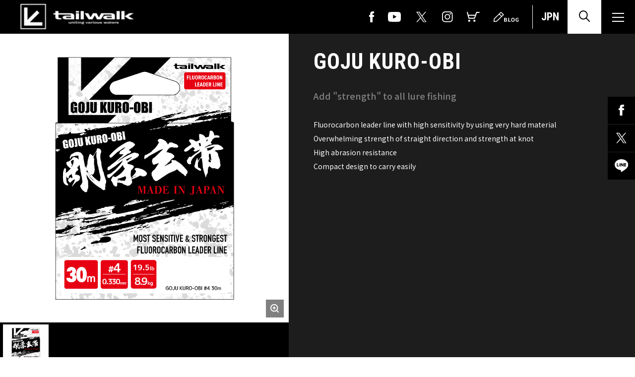

--- FILE ---
content_type: text/html; charset=UTF-8
request_url: https://www.tailwalk.jp/en/product/goju-kuro-obi/
body_size: 10307
content:
<!DOCTYPE html>
<html lang="ja">


<head>
  <meta http-equiv="Content-Type" content="text/html; charset=UTF-8">
  

  <meta name="viewport" content="width=device-width,initial-scale=1.0">
  <link rel="apple-touch-icon" sizes="180x180" href="/apple-touch-icon.png">
  <!-- 電話番号の自動リンク機能を無効化 -->
  <meta name="format-detection" content="telephone=no">
  <!-- CSS Settings -->
  <script src="https://ajax.googleapis.com/ajax/libs/jquery/2.2.4/jquery.min.js"></script>
 <!-- カスタムパーツjs-->
      <!-- カスタムパーツjs-->
  <script src="/assets/js/bundle.js?1234567891"></script>
  <link type="text/css" rel="stylesheet" href="/assets/css/style.css?20978202">
  <!-- jquery-nice-select -->
  <link type="text/css" rel="stylesheet" href="/assets/css/nice-select.css">
      <link type="text/css" rel="stylesheet" href="/assets/css/new-style.css">
        <script src="/assets/js/jquery.nice-select.js"></script>
  <script src="/assets/js/app.js?1234567891"></script>
  <!-- slick -->
  <link rel="stylesheet" type="text/css" href="//cdn.jsdelivr.net/npm/slick-carousel@1.8.1/slick/slick.css" />
  <script type="text/javascript" src="//cdn.jsdelivr.net/npm/slick-carousel@1.8.1/slick/slick.min.js"></script>
  <!-- matchHeiht -->
  <script type="text/javascript" src="//cdn.jsdelivr.net/npm/jquery-match-height@0.7.2/dist/jquery.matchHeight.min.js">
  </script>
  <!-- ajaxzip3 -->
  <script src="https://ajaxzip3.github.io/ajaxzip3.js" charset="UTF-8"></script>
  <!-- animeJS -->
  <script src="https://cdnjs.cloudflare.com/ajax/libs/animejs/2.2.0/anime.min.js" charset="UTF-8"></script>
  <!-- modaal -->
  <script src="https://cdnjs.cloudflare.com/ajax/libs/Modaal/0.4.4/js/modaal.min.js" charset="UTF-8"></script>
  <link rel="stylesheet" href="https://cdnjs.cloudflare.com/ajax/libs/Modaal/0.4.4/css/modaal.min.css">
  <!-- bodyScrollLock -->
  <script src="/assets/js/bodyScrollLock.min.js" charset="UTF-8"></script>

      
		<!-- All in One SEO 4.6.5 - aioseo.com -->
		<title>GOJU KURO-OBI | tailwalk</title>
		<meta name="robots" content="max-image-preview:large" />
		<link rel="canonical" href="https://www.tailwalk.jp/en/product/goju-kuro-obi/" />
		<meta name="generator" content="All in One SEO (AIOSEO) 4.6.5" />
		<meta property="og:locale" content="en_US" />
		<meta property="og:site_name" content="tailwalk" />
		<meta property="og:type" content="article" />
		<meta property="og:title" content="GOJU KURO-OBI | tailwalk" />
		<meta property="og:url" content="https://www.tailwalk.jp/en/product/goju-kuro-obi/" />
		<meta property="og:image" content="https://www.tailwalk.jp/wp-content/uploads/2022/12/ogp.jpg" />
		<meta property="og:image:secure_url" content="https://www.tailwalk.jp/wp-content/uploads/2022/12/ogp.jpg" />
		<meta property="og:image:width" content="1200" />
		<meta property="og:image:height" content="630" />
		<meta property="article:published_time" content="2021-01-22T04:33:54+00:00" />
		<meta property="article:modified_time" content="2023-07-04T05:24:08+00:00" />
		<meta name="twitter:card" content="summary" />
		<meta name="twitter:site" content="@tailwalk_japan" />
		<meta name="twitter:title" content="GOJU KURO-OBI | tailwalk" />
		<meta name="twitter:creator" content="@tailwalk_japan" />
		<meta name="twitter:image" content="https://www.tailwalk.jp/wp-content/uploads/2022/12/ogp.jpg" />
		<script type="application/ld+json" class="aioseo-schema">
			{"@context":"https:\/\/schema.org","@graph":[{"@type":"BreadcrumbList","@id":"https:\/\/www.tailwalk.jp\/en\/product\/goju-kuro-obi\/#breadcrumblist","itemListElement":[{"@type":"ListItem","@id":"https:\/\/www.tailwalk.jp\/en\/#listItem","position":1,"name":"Home","item":"https:\/\/www.tailwalk.jp\/en\/","nextItem":"https:\/\/www.tailwalk.jp\/en\/product\/goju-kuro-obi\/#listItem"},{"@type":"ListItem","@id":"https:\/\/www.tailwalk.jp\/en\/product\/goju-kuro-obi\/#listItem","position":2,"name":"GOJU KURO-OBI","previousItem":"https:\/\/www.tailwalk.jp\/en\/#listItem"}]},{"@type":"ItemPage","@id":"https:\/\/www.tailwalk.jp\/en\/product\/goju-kuro-obi\/#itempage","url":"https:\/\/www.tailwalk.jp\/en\/product\/goju-kuro-obi\/","name":"GOJU KURO-OBI | tailwalk","inLanguage":"en-US","isPartOf":{"@id":"https:\/\/www.tailwalk.jp\/en\/#website"},"breadcrumb":{"@id":"https:\/\/www.tailwalk.jp\/en\/product\/goju-kuro-obi\/#breadcrumblist"},"datePublished":"2021-01-22T13:33:54+09:00","dateModified":"2023-07-04T14:24:08+09:00"},{"@type":"Organization","@id":"https:\/\/www.tailwalk.jp\/en\/#organization","name":"tailwalk","url":"https:\/\/www.tailwalk.jp\/en\/","sameAs":["https:\/\/twitter.com\/tailwalk_japan"]},{"@type":"WebSite","@id":"https:\/\/www.tailwalk.jp\/en\/#website","url":"https:\/\/www.tailwalk.jp\/en\/","name":"tailwalk","inLanguage":"en-US","publisher":{"@id":"https:\/\/www.tailwalk.jp\/en\/#organization"}}]}
		</script>
		<!-- All in One SEO -->

<link rel='dns-prefetch' href='//www.googletagmanager.com' />
		<!-- This site uses the Google Analytics by MonsterInsights plugin v8.27.0 - Using Analytics tracking - https://www.monsterinsights.com/ -->
							<script src="//www.googletagmanager.com/gtag/js?id=G-WQ5HGJJM7M"  data-cfasync="false" data-wpfc-render="false" type="text/javascript" async></script>
			<script data-cfasync="false" data-wpfc-render="false" type="text/javascript">
				var mi_version = '8.27.0';
				var mi_track_user = true;
				var mi_no_track_reason = '';
								var MonsterInsightsDefaultLocations = {"page_location":"https:\/\/www.tailwalk.jp\/en\/product\/goju-kuro-obi\/"};
				if ( typeof MonsterInsightsPrivacyGuardFilter === 'function' ) {
					var MonsterInsightsLocations = (typeof MonsterInsightsExcludeQuery === 'object') ? MonsterInsightsPrivacyGuardFilter( MonsterInsightsExcludeQuery ) : MonsterInsightsPrivacyGuardFilter( MonsterInsightsDefaultLocations );
				} else {
					var MonsterInsightsLocations = (typeof MonsterInsightsExcludeQuery === 'object') ? MonsterInsightsExcludeQuery : MonsterInsightsDefaultLocations;
				}

								var disableStrs = [
										'ga-disable-G-WQ5HGJJM7M',
									];

				/* Function to detect opted out users */
				function __gtagTrackerIsOptedOut() {
					for (var index = 0; index < disableStrs.length; index++) {
						if (document.cookie.indexOf(disableStrs[index] + '=true') > -1) {
							return true;
						}
					}

					return false;
				}

				/* Disable tracking if the opt-out cookie exists. */
				if (__gtagTrackerIsOptedOut()) {
					for (var index = 0; index < disableStrs.length; index++) {
						window[disableStrs[index]] = true;
					}
				}

				/* Opt-out function */
				function __gtagTrackerOptout() {
					for (var index = 0; index < disableStrs.length; index++) {
						document.cookie = disableStrs[index] + '=true; expires=Thu, 31 Dec 2099 23:59:59 UTC; path=/';
						window[disableStrs[index]] = true;
					}
				}

				if ('undefined' === typeof gaOptout) {
					function gaOptout() {
						__gtagTrackerOptout();
					}
				}
								window.dataLayer = window.dataLayer || [];

				window.MonsterInsightsDualTracker = {
					helpers: {},
					trackers: {},
				};
				if (mi_track_user) {
					function __gtagDataLayer() {
						dataLayer.push(arguments);
					}

					function __gtagTracker(type, name, parameters) {
						if (!parameters) {
							parameters = {};
						}

						if (parameters.send_to) {
							__gtagDataLayer.apply(null, arguments);
							return;
						}

						if (type === 'event') {
														parameters.send_to = monsterinsights_frontend.v4_id;
							var hookName = name;
							if (typeof parameters['event_category'] !== 'undefined') {
								hookName = parameters['event_category'] + ':' + name;
							}

							if (typeof MonsterInsightsDualTracker.trackers[hookName] !== 'undefined') {
								MonsterInsightsDualTracker.trackers[hookName](parameters);
							} else {
								__gtagDataLayer('event', name, parameters);
							}
							
						} else {
							__gtagDataLayer.apply(null, arguments);
						}
					}

					__gtagTracker('js', new Date());
					__gtagTracker('set', {
						'developer_id.dZGIzZG': true,
											});
					if ( MonsterInsightsLocations.page_location ) {
						__gtagTracker('set', MonsterInsightsLocations);
					}
										__gtagTracker('config', 'G-WQ5HGJJM7M', {"forceSSL":"true","link_attribution":"true"} );
															window.gtag = __gtagTracker;										(function () {
						/* https://developers.google.com/analytics/devguides/collection/analyticsjs/ */
						/* ga and __gaTracker compatibility shim. */
						var noopfn = function () {
							return null;
						};
						var newtracker = function () {
							return new Tracker();
						};
						var Tracker = function () {
							return null;
						};
						var p = Tracker.prototype;
						p.get = noopfn;
						p.set = noopfn;
						p.send = function () {
							var args = Array.prototype.slice.call(arguments);
							args.unshift('send');
							__gaTracker.apply(null, args);
						};
						var __gaTracker = function () {
							var len = arguments.length;
							if (len === 0) {
								return;
							}
							var f = arguments[len - 1];
							if (typeof f !== 'object' || f === null || typeof f.hitCallback !== 'function') {
								if ('send' === arguments[0]) {
									var hitConverted, hitObject = false, action;
									if ('event' === arguments[1]) {
										if ('undefined' !== typeof arguments[3]) {
											hitObject = {
												'eventAction': arguments[3],
												'eventCategory': arguments[2],
												'eventLabel': arguments[4],
												'value': arguments[5] ? arguments[5] : 1,
											}
										}
									}
									if ('pageview' === arguments[1]) {
										if ('undefined' !== typeof arguments[2]) {
											hitObject = {
												'eventAction': 'page_view',
												'page_path': arguments[2],
											}
										}
									}
									if (typeof arguments[2] === 'object') {
										hitObject = arguments[2];
									}
									if (typeof arguments[5] === 'object') {
										Object.assign(hitObject, arguments[5]);
									}
									if ('undefined' !== typeof arguments[1].hitType) {
										hitObject = arguments[1];
										if ('pageview' === hitObject.hitType) {
											hitObject.eventAction = 'page_view';
										}
									}
									if (hitObject) {
										action = 'timing' === arguments[1].hitType ? 'timing_complete' : hitObject.eventAction;
										hitConverted = mapArgs(hitObject);
										__gtagTracker('event', action, hitConverted);
									}
								}
								return;
							}

							function mapArgs(args) {
								var arg, hit = {};
								var gaMap = {
									'eventCategory': 'event_category',
									'eventAction': 'event_action',
									'eventLabel': 'event_label',
									'eventValue': 'event_value',
									'nonInteraction': 'non_interaction',
									'timingCategory': 'event_category',
									'timingVar': 'name',
									'timingValue': 'value',
									'timingLabel': 'event_label',
									'page': 'page_path',
									'location': 'page_location',
									'title': 'page_title',
									'referrer' : 'page_referrer',
								};
								for (arg in args) {
																		if (!(!args.hasOwnProperty(arg) || !gaMap.hasOwnProperty(arg))) {
										hit[gaMap[arg]] = args[arg];
									} else {
										hit[arg] = args[arg];
									}
								}
								return hit;
							}

							try {
								f.hitCallback();
							} catch (ex) {
							}
						};
						__gaTracker.create = newtracker;
						__gaTracker.getByName = newtracker;
						__gaTracker.getAll = function () {
							return [];
						};
						__gaTracker.remove = noopfn;
						__gaTracker.loaded = true;
						window['__gaTracker'] = __gaTracker;
					})();
									} else {
										console.log("");
					(function () {
						function __gtagTracker() {
							return null;
						}

						window['__gtagTracker'] = __gtagTracker;
						window['gtag'] = __gtagTracker;
					})();
									}
			</script>
				<!-- / Google Analytics by MonsterInsights -->
		<link rel='stylesheet' id='wp-block-library-css' href='https://www.tailwalk.jp/wp-includes/css/dist/block-library/style.min.css?ver=6.5.7' type='text/css' media='all' />
<style id='classic-theme-styles-inline-css' type='text/css'>
/*! This file is auto-generated */
.wp-block-button__link{color:#fff;background-color:#32373c;border-radius:9999px;box-shadow:none;text-decoration:none;padding:calc(.667em + 2px) calc(1.333em + 2px);font-size:1.125em}.wp-block-file__button{background:#32373c;color:#fff;text-decoration:none}
</style>
<style id='global-styles-inline-css' type='text/css'>
body{--wp--preset--color--black: #000000;--wp--preset--color--cyan-bluish-gray: #abb8c3;--wp--preset--color--white: #ffffff;--wp--preset--color--pale-pink: #f78da7;--wp--preset--color--vivid-red: #cf2e2e;--wp--preset--color--luminous-vivid-orange: #ff6900;--wp--preset--color--luminous-vivid-amber: #fcb900;--wp--preset--color--light-green-cyan: #7bdcb5;--wp--preset--color--vivid-green-cyan: #00d084;--wp--preset--color--pale-cyan-blue: #8ed1fc;--wp--preset--color--vivid-cyan-blue: #0693e3;--wp--preset--color--vivid-purple: #9b51e0;--wp--preset--gradient--vivid-cyan-blue-to-vivid-purple: linear-gradient(135deg,rgba(6,147,227,1) 0%,rgb(155,81,224) 100%);--wp--preset--gradient--light-green-cyan-to-vivid-green-cyan: linear-gradient(135deg,rgb(122,220,180) 0%,rgb(0,208,130) 100%);--wp--preset--gradient--luminous-vivid-amber-to-luminous-vivid-orange: linear-gradient(135deg,rgba(252,185,0,1) 0%,rgba(255,105,0,1) 100%);--wp--preset--gradient--luminous-vivid-orange-to-vivid-red: linear-gradient(135deg,rgba(255,105,0,1) 0%,rgb(207,46,46) 100%);--wp--preset--gradient--very-light-gray-to-cyan-bluish-gray: linear-gradient(135deg,rgb(238,238,238) 0%,rgb(169,184,195) 100%);--wp--preset--gradient--cool-to-warm-spectrum: linear-gradient(135deg,rgb(74,234,220) 0%,rgb(151,120,209) 20%,rgb(207,42,186) 40%,rgb(238,44,130) 60%,rgb(251,105,98) 80%,rgb(254,248,76) 100%);--wp--preset--gradient--blush-light-purple: linear-gradient(135deg,rgb(255,206,236) 0%,rgb(152,150,240) 100%);--wp--preset--gradient--blush-bordeaux: linear-gradient(135deg,rgb(254,205,165) 0%,rgb(254,45,45) 50%,rgb(107,0,62) 100%);--wp--preset--gradient--luminous-dusk: linear-gradient(135deg,rgb(255,203,112) 0%,rgb(199,81,192) 50%,rgb(65,88,208) 100%);--wp--preset--gradient--pale-ocean: linear-gradient(135deg,rgb(255,245,203) 0%,rgb(182,227,212) 50%,rgb(51,167,181) 100%);--wp--preset--gradient--electric-grass: linear-gradient(135deg,rgb(202,248,128) 0%,rgb(113,206,126) 100%);--wp--preset--gradient--midnight: linear-gradient(135deg,rgb(2,3,129) 0%,rgb(40,116,252) 100%);--wp--preset--font-size--small: 13px;--wp--preset--font-size--medium: 20px;--wp--preset--font-size--large: 36px;--wp--preset--font-size--x-large: 42px;--wp--preset--spacing--20: 0.44rem;--wp--preset--spacing--30: 0.67rem;--wp--preset--spacing--40: 1rem;--wp--preset--spacing--50: 1.5rem;--wp--preset--spacing--60: 2.25rem;--wp--preset--spacing--70: 3.38rem;--wp--preset--spacing--80: 5.06rem;--wp--preset--shadow--natural: 6px 6px 9px rgba(0, 0, 0, 0.2);--wp--preset--shadow--deep: 12px 12px 50px rgba(0, 0, 0, 0.4);--wp--preset--shadow--sharp: 6px 6px 0px rgba(0, 0, 0, 0.2);--wp--preset--shadow--outlined: 6px 6px 0px -3px rgba(255, 255, 255, 1), 6px 6px rgba(0, 0, 0, 1);--wp--preset--shadow--crisp: 6px 6px 0px rgba(0, 0, 0, 1);}:where(.is-layout-flex){gap: 0.5em;}:where(.is-layout-grid){gap: 0.5em;}body .is-layout-flex{display: flex;}body .is-layout-flex{flex-wrap: wrap;align-items: center;}body .is-layout-flex > *{margin: 0;}body .is-layout-grid{display: grid;}body .is-layout-grid > *{margin: 0;}:where(.wp-block-columns.is-layout-flex){gap: 2em;}:where(.wp-block-columns.is-layout-grid){gap: 2em;}:where(.wp-block-post-template.is-layout-flex){gap: 1.25em;}:where(.wp-block-post-template.is-layout-grid){gap: 1.25em;}.has-black-color{color: var(--wp--preset--color--black) !important;}.has-cyan-bluish-gray-color{color: var(--wp--preset--color--cyan-bluish-gray) !important;}.has-white-color{color: var(--wp--preset--color--white) !important;}.has-pale-pink-color{color: var(--wp--preset--color--pale-pink) !important;}.has-vivid-red-color{color: var(--wp--preset--color--vivid-red) !important;}.has-luminous-vivid-orange-color{color: var(--wp--preset--color--luminous-vivid-orange) !important;}.has-luminous-vivid-amber-color{color: var(--wp--preset--color--luminous-vivid-amber) !important;}.has-light-green-cyan-color{color: var(--wp--preset--color--light-green-cyan) !important;}.has-vivid-green-cyan-color{color: var(--wp--preset--color--vivid-green-cyan) !important;}.has-pale-cyan-blue-color{color: var(--wp--preset--color--pale-cyan-blue) !important;}.has-vivid-cyan-blue-color{color: var(--wp--preset--color--vivid-cyan-blue) !important;}.has-vivid-purple-color{color: var(--wp--preset--color--vivid-purple) !important;}.has-black-background-color{background-color: var(--wp--preset--color--black) !important;}.has-cyan-bluish-gray-background-color{background-color: var(--wp--preset--color--cyan-bluish-gray) !important;}.has-white-background-color{background-color: var(--wp--preset--color--white) !important;}.has-pale-pink-background-color{background-color: var(--wp--preset--color--pale-pink) !important;}.has-vivid-red-background-color{background-color: var(--wp--preset--color--vivid-red) !important;}.has-luminous-vivid-orange-background-color{background-color: var(--wp--preset--color--luminous-vivid-orange) !important;}.has-luminous-vivid-amber-background-color{background-color: var(--wp--preset--color--luminous-vivid-amber) !important;}.has-light-green-cyan-background-color{background-color: var(--wp--preset--color--light-green-cyan) !important;}.has-vivid-green-cyan-background-color{background-color: var(--wp--preset--color--vivid-green-cyan) !important;}.has-pale-cyan-blue-background-color{background-color: var(--wp--preset--color--pale-cyan-blue) !important;}.has-vivid-cyan-blue-background-color{background-color: var(--wp--preset--color--vivid-cyan-blue) !important;}.has-vivid-purple-background-color{background-color: var(--wp--preset--color--vivid-purple) !important;}.has-black-border-color{border-color: var(--wp--preset--color--black) !important;}.has-cyan-bluish-gray-border-color{border-color: var(--wp--preset--color--cyan-bluish-gray) !important;}.has-white-border-color{border-color: var(--wp--preset--color--white) !important;}.has-pale-pink-border-color{border-color: var(--wp--preset--color--pale-pink) !important;}.has-vivid-red-border-color{border-color: var(--wp--preset--color--vivid-red) !important;}.has-luminous-vivid-orange-border-color{border-color: var(--wp--preset--color--luminous-vivid-orange) !important;}.has-luminous-vivid-amber-border-color{border-color: var(--wp--preset--color--luminous-vivid-amber) !important;}.has-light-green-cyan-border-color{border-color: var(--wp--preset--color--light-green-cyan) !important;}.has-vivid-green-cyan-border-color{border-color: var(--wp--preset--color--vivid-green-cyan) !important;}.has-pale-cyan-blue-border-color{border-color: var(--wp--preset--color--pale-cyan-blue) !important;}.has-vivid-cyan-blue-border-color{border-color: var(--wp--preset--color--vivid-cyan-blue) !important;}.has-vivid-purple-border-color{border-color: var(--wp--preset--color--vivid-purple) !important;}.has-vivid-cyan-blue-to-vivid-purple-gradient-background{background: var(--wp--preset--gradient--vivid-cyan-blue-to-vivid-purple) !important;}.has-light-green-cyan-to-vivid-green-cyan-gradient-background{background: var(--wp--preset--gradient--light-green-cyan-to-vivid-green-cyan) !important;}.has-luminous-vivid-amber-to-luminous-vivid-orange-gradient-background{background: var(--wp--preset--gradient--luminous-vivid-amber-to-luminous-vivid-orange) !important;}.has-luminous-vivid-orange-to-vivid-red-gradient-background{background: var(--wp--preset--gradient--luminous-vivid-orange-to-vivid-red) !important;}.has-very-light-gray-to-cyan-bluish-gray-gradient-background{background: var(--wp--preset--gradient--very-light-gray-to-cyan-bluish-gray) !important;}.has-cool-to-warm-spectrum-gradient-background{background: var(--wp--preset--gradient--cool-to-warm-spectrum) !important;}.has-blush-light-purple-gradient-background{background: var(--wp--preset--gradient--blush-light-purple) !important;}.has-blush-bordeaux-gradient-background{background: var(--wp--preset--gradient--blush-bordeaux) !important;}.has-luminous-dusk-gradient-background{background: var(--wp--preset--gradient--luminous-dusk) !important;}.has-pale-ocean-gradient-background{background: var(--wp--preset--gradient--pale-ocean) !important;}.has-electric-grass-gradient-background{background: var(--wp--preset--gradient--electric-grass) !important;}.has-midnight-gradient-background{background: var(--wp--preset--gradient--midnight) !important;}.has-small-font-size{font-size: var(--wp--preset--font-size--small) !important;}.has-medium-font-size{font-size: var(--wp--preset--font-size--medium) !important;}.has-large-font-size{font-size: var(--wp--preset--font-size--large) !important;}.has-x-large-font-size{font-size: var(--wp--preset--font-size--x-large) !important;}
.wp-block-navigation a:where(:not(.wp-element-button)){color: inherit;}
:where(.wp-block-post-template.is-layout-flex){gap: 1.25em;}:where(.wp-block-post-template.is-layout-grid){gap: 1.25em;}
:where(.wp-block-columns.is-layout-flex){gap: 2em;}:where(.wp-block-columns.is-layout-grid){gap: 2em;}
.wp-block-pullquote{font-size: 1.5em;line-height: 1.6;}
</style>
<link rel='stylesheet' id='contact-form-7-css' href='https://www.tailwalk.jp/wp-content/plugins/contact-form-7/includes/css/styles.css?ver=5.5.3' type='text/css' media='all' />
<link rel='stylesheet' id='wp-pagenavi-css' href='https://www.tailwalk.jp/wp-content/plugins/wp-pagenavi/pagenavi-css.css?ver=2.70' type='text/css' media='all' />
<script type="text/javascript" src="https://www.tailwalk.jp/wp-content/plugins/google-analytics-for-wordpress/assets/js/frontend-gtag.js?ver=8.27.0" id="monsterinsights-frontend-script-js"></script>
<script data-cfasync="false" data-wpfc-render="false" type="text/javascript" id='monsterinsights-frontend-script-js-extra'>/* <![CDATA[ */
var monsterinsights_frontend = {"js_events_tracking":"true","download_extensions":"doc,pdf,ppt,zip,xls,docx,pptx,xlsx","inbound_paths":"[{\"path\":\"\\\/go\\\/\",\"label\":\"affiliate\"},{\"path\":\"\\\/recommend\\\/\",\"label\":\"affiliate\"}]","home_url":"https:\/\/www.tailwalk.jp\/en","hash_tracking":"false","v4_id":"G-WQ5HGJJM7M"};/* ]]> */
</script>
<link rel="https://api.w.org/" href="https://www.tailwalk.jp/en/wp-json/" /><link rel="alternate" type="application/json" href="https://www.tailwalk.jp/en/wp-json/wp/v2/product/6057" /><link rel='shortlink' href='https://www.tailwalk.jp/en/?p=6057' />
<link rel="alternate" type="application/json+oembed" href="https://www.tailwalk.jp/en/wp-json/oembed/1.0/embed?url=https%3A%2F%2Fwww.tailwalk.jp%2Fen%2Fproduct%2Fgoju-kuro-obi%2F" />
<link rel="alternate" type="text/xml+oembed" href="https://www.tailwalk.jp/en/wp-json/oembed/1.0/embed?url=https%3A%2F%2Fwww.tailwalk.jp%2Fen%2Fproduct%2Fgoju-kuro-obi%2F&#038;format=xml" />
<meta name="generator" content="Site Kit by Google 1.129.1" /><style>
.qtranxs_flag_ja {background-image: url(https://www.tailwalk.jp/wp-content/plugins/qtranslate-xt-3.15.2/flags/jp.png); background-repeat: no-repeat;}
.qtranxs_flag_en {background-image: url(https://www.tailwalk.jp/wp-content/plugins/qtranslate-xt-3.15.2/flags/gb.png); background-repeat: no-repeat;}
</style>
<link hreflang="ja" href="https://www.tailwalk.jp/ja/product/goju-kuro-obi/" rel="alternate" />
<link hreflang="en" href="https://www.tailwalk.jp/en/product/goju-kuro-obi/" rel="alternate" />
<link hreflang="x-default" href="https://www.tailwalk.jp/product/goju-kuro-obi/" rel="alternate" />
<meta name="generator" content="qTranslate-XT 3.15.2" />

<!-- Google Tag Manager snippet added by Site Kit -->
<script type="text/javascript">
/* <![CDATA[ */

			( function( w, d, s, l, i ) {
				w[l] = w[l] || [];
				w[l].push( {'gtm.start': new Date().getTime(), event: 'gtm.js'} );
				var f = d.getElementsByTagName( s )[0],
					j = d.createElement( s ), dl = l != 'dataLayer' ? '&l=' + l : '';
				j.async = true;
				j.src = 'https://www.googletagmanager.com/gtm.js?id=' + i + dl;
				f.parentNode.insertBefore( j, f );
			} )( window, document, 'script', 'dataLayer', 'GTM-PQ6F9CP' );
			
/* ]]> */
</script>

<!-- End Google Tag Manager snippet added by Site Kit -->
		<style type="text/css" id="wp-custom-css">
			@media  (min-width:768px) and (max-width:840px) {
        .home .header_block nav .header_logo {
                padding-left: 20px;
        }
        .home .header_block nav .header_logo a {
                width: 200px;
        }
        .home .header_block nav .header_logo img {
                min-width: 200px;
                max-width: 100%;
                height: auto;
        }
}

.visually-hidden {
  clip: rect(0 0 0 0);
  clip-path: inset(50%);
  height: 1px;
  overflow: hidden;
  position: absolute;
  white-space: nowrap;
  width: 1px;
}

.home main .main_visual .contents_wrap h2:after {
  content: "\00a0";
}

.grecaptcha-badge {
	bottom: 80px !important;
}		</style>
		</head>

<body class="product-template-default single single-product postid-6057 product-module_page">
<header class="header_block">
  <nav>

            <div class="header_logo">
        
        <a href="/">
          <img src="/assets/img/common/logo.png" alt="tailwalk" id="is-default">
          <img src="/assets/img/common/logo_scroll.svg" alt="tailwalk" id="scroll-active">
        </a>
        
              </div>
    
    <div class="header_inner">
      <ul class="sns_list">
        <li>
          <a href="https://www.facebook.com/tailwalk" target="_blank"><img src="/assets/img/common/ico_fb.svg" alt="facebook"></a>
        </li>
        <li>
          <a href="https://www.youtube.com/channel/UCKhHjxKCXJiZVcpg5sE2MOw" target="_blank"><img src="/assets/img/common/ico_yt.svg" alt="youtube"></a>
        </li>
        <li>
          <a href="https://twitter.com/tailwalk_japan" target="_blank"><img src="/assets/img/common/ico_tw.svg" alt="twitter"></a>
        </li>
        <li>
          <a href="https://www.instagram.com/tailwalk_japan/" target="_blank"><img src="/assets/img/common/ico_ig.svg" alt="instagram"></a>
        </li>
        <li>
          <a href="https://tailwalk.base.shop" target="_blank"><img src="/assets/img/common/ico_online_store.svg" alt="online store"></a>
        </li>
        <li>
          <a href="http://blog.livedoor.jp/alphatackle/" target="_blank"><img src="/assets/img/common/ico_blog.svg" alt="blog"></a>
        </li>
      </ul>
    </div>
  </nav>
</header>
<div class="language_btn">
      <a href="https://www.tailwalk.jp/ja/product/goju-kuro-obi/">JPN</a>
  </div>
<button class="search_btn" id="search">
  <img src="/assets/img/common/ico_search.svg" alt="search" id="ico-search">
  <img src="/assets/img/common/ico_search_close.svg" alt="search" id="ico-close">
</button>
<button class="humberger_btn" id="humberger">
  <span></span>
  <span></span>
  <span></span>
</button>
<div class="search_body" id="search_body">
    <div class="search_body__inner">
        <div class="inner_wrap">
            <div class="search_body__title">SEARCH</div>
            <div class="search_body__form">
                <form method="get"
                    action="https://www.tailwalk.jp/en/">
                    <input type="text" name="s" placeholder="WHAT ARE YOU LOOKING FOR?" class="search_body__input" value="">
                    <button type="submit" class="search_body__submit"></button>
                </form>
            </div>
        </div>
    </div>
</div><div class="header_body" id="header_body">
  <div class="header_body__bg_image"><span></span></div>
  <div class="header_body__inner">
    <div class="inner_wrap">
      <nav class="nav_list">
        <ul>
          <li><a id="new-products" href="/feature/new-products/">NEW PRODUCTS</a></li>
          <li><a id="rod" href="/rod/">ROD</a></li>
          <li><a id="reel" href="/reel/">REEL</a></li>
          <li><a id="landing" href="/landing/">LANDING</a></li>
          <li><a id="accessory" href="/accessory/">ACCESSORY</a></li>
          <li><a id="apparel" href="/apparel/">APPAREL</a></li>
          <li><a id="lure" href="/lure/">LURE</a></li>
                    <li><a id="partsOrder" href="/parts-order/">PARTS ORDER</a></li>
        </ul>
      </nav>
      <div class="contact_list">
        <ul>
                      <li><a href="/en/inquiry/">CONTACT US</a></li>
                  </ul>
      </div>
      <div class="sns_list">
        <ul>
          <li>
            <a href="https://www.facebook.com/tailwalk" target="_blank"><img src="/assets/img/common/ico_fb.svg" alt="facebook"></a>
          </li>
          <li>
            <a href="https://www.youtube.com/channel/UCKhHjxKCXJiZVcpg5sE2MOw" target="_blank"><img src="/assets/img/common/ico_yt.svg" alt="youtube"></a>
          </li>
          <li>
            <a href="https://twitter.com/tailwalk_japan" target="_blank"><img src="/assets/img/common/ico_tw.svg" alt="twitter"></a>
          </li>
          <li>
            <a href="https://www.instagram.com/tailwalk_japan/" target="_blank"><img src="/assets/img/common/ico_ig.svg" alt="instagram"></a>
          </li>
          <li>
            <a href="https://tailwalk.base.shop" target="_blank"><img src="/assets/img/common/ico_online_store.svg" alt="online store"></a>
          </li>
          <li>
            <a href="http://blog.livedoor.jp/alphatackle/" target="_blank"><img src="/assets/img/common/ico_blog.svg" alt="blog"></a>
          </li>
        </ul>
      </div>
      <div class="lang_switch">
        <ul>
                      <li>
              <a href="https://www.tailwalk.jp/ja/product/goju-kuro-obi/">日本語</a>
            </li>
            <li>ENGLISH</li>
                  </ul>
      </div>
    </div>
  </div>
</div><main>
    <nav class="fixed_link">
        <ul>
            <!-- sideのsnsボダン -->
              <li><a href="https://www.facebook.com/share.php?u=https%3A%2F%2Fwww.tailwalk.jp%2Fen%2Fproduct%2Fgoju-kuro-obi%2F" target="_blank"><img src="/assets/img/common/ico_fb.svg" alt=""></a></li>
  <li><a href="https://twitter.com/share?url=https%3A%2F%2Fwww.tailwalk.jp%2Fen%2Fproduct%2Fgoju-kuro-obi%2F&#038;text=GOJU+KURO-OBI" target="_blank"><img src="/assets/img/common/ico_tw.svg" alt=""></a></li>
  <li><a href="https://line.me/R/msg/text/?GOJU+KURO-OBIhttps%3A%2F%2Fwww.tailwalk.jp%2Fen%2Fproduct%2Fgoju-kuro-obi%2F" target="_blank"><img src="/assets/img/common/ico_line.svg" alt=""></a></li>        </ul>
    </nav>

    <section class="product_head">
        <section class="product_img">
            <div class="product_img__zoom">
                <div class="zoom_item">
                    <ul class="slide_wrap">
                                                    <li class="slide_img">
                                <div class="slide_img__inner" style="background-image:url('https://www.tailwalk.jp/wp-content/uploads/2021/01/goju_mock.jpg');">
                                </div>
                                                            </li>
                                            </ul>
                    <button class="zoom_btn"></button>
                </div>
            </div>

            <div class="product_img__thumb">
                                    <div class="thumb_item" style="background-image: url('https://www.tailwalk.jp/wp-content/uploads/2021/01/goju_mock-300x300.jpg')">
                    </div>
                            </div>
        </section>
        <section class="product_detail">
                        <h1>GOJU KURO-OBI            </h1>
            <h2>Add "strength" to all lure fishing            </h2>
            <article class="product_desc">
                <p>Fluorocarbon leader line with high sensitivity by using very hard material<br />
Overwhelming strength of straight direction and strength at knot <br />
High abrasion resistance<br />
Compact design to carry easily                </p>
            </article>
        </section>
    </section>
    
    <!-- line up -->
            <!-- line up -->
        <section class="lineup_block">
            <section class="contents_wrap">
                <h2>LINEUP</h2>
                                    <section class="product_all_spec">
                        <div class="product_all_spec__inner">
                            <table>
                                <thead>
                                    <tr>
                                        <td>MODEL</td>
                                                                                    <td>Size                                            </td>
                                                                                    <td>Length                                            </td>
                                                                                    <td>Diameter(mm)                                            </td>
                                                                                    <td>Max LBS                                            </td>
                                                                                    <td>Max kg                                            </td>
                                                                                    <td>Retail Price<br />
(JPY)                                            </td>
                                                                                    <td>JAN CODE                                            </td>
                                                                            </tr>
                                </thead>
                                <tbody>
                                                                                <tr>
                                                
                                                                                                            <!-- アンカーなし (LINEUPの数が1つだった場合、またはLINEUPが非表示だった場合) -->
                                                        <td rowspan="11">
                                                            GOJU KURO-OBI                                                        </td>

                                                    
                                                                                                <td>0.8</td><td>30m</td><td>0.148</td><td>5</td><td>2.3</td><td><a href="/en/distributor/">ASK</a></td><td>4516508 19534 7</td>                                            </tr>
                                                                                <tr>
                                                                                                <td>1</td><td>30m</td><td>0.165</td><td>6</td><td>2.8</td><td><a href="/en/distributor/">ASK</a></td><td>4516508 19535 4</td>                                            </tr>
                                                                                <tr>
                                                                                                <td>1.5</td><td>30m</td><td>0.205</td><td>8</td><td>3.7</td><td><a href="/en/distributor/">ASK</a></td><td>4516508 19536 1</td>                                            </tr>
                                                                                <tr>
                                                                                                <td>2</td><td>30m</td><td>0.235</td><td>10.5</td><td>4.8</td><td><a href="/en/distributor/">ASK</a></td><td>4516508 19537 8</td>                                            </tr>
                                                                                <tr>
                                                                                                <td>2.5</td><td>30m</td><td>0.26</td><td>12.5</td><td>5.7</td><td><a href="/en/distributor/">ASK</a></td><td>4516508 19538 5</td>                                            </tr>
                                                                                <tr>
                                                                                                <td>3</td><td>30m</td><td>0.285</td><td>15</td><td>6.9</td><td><a href="/en/distributor/">ASK</a></td><td>4516508 19539 2</td>                                            </tr>
                                                                                <tr>
                                                                                                <td>4</td><td>30m</td><td>0.33</td><td>19.5</td><td>8.9</td><td><a href="/en/distributor/">ASK</a></td><td>4516508 19540 8</td>                                            </tr>
                                                                                <tr>
                                                                                                <td>5</td><td>30m</td><td>0.37</td><td>24</td><td>10.9</td><td><a href="/en/distributor/">ASK</a></td><td>4516508 19541 5</td>                                            </tr>
                                                                                <tr>
                                                                                                <td>6</td><td>30m</td><td>0.405</td><td>28</td><td>12.8</td><td><a href="/en/distributor/">ASK</a></td><td>4516508 19542 2</td>                                            </tr>
                                                                                <tr>
                                                                                                <td>8</td><td>30m</td><td>0.47</td><td>36.5</td><td>16.6</td><td><a href="/en/distributor/">ASK</a></td><td>4516508 19543 9</td>                                            </tr>
                                                                                <tr>
                                                                                                <td>10</td><td>30m</td><td>0.52</td><td>44.5</td><td>20.2</td><td><a href="/en/distributor/">ASK</a></td><td>4516508 19544 6</td>                                            </tr>
                                                                    </tbody>
                            </table>
                        </div>
                    </section>
                            </section>
        </section>
        <!-- featureブロック終了 -->
        <!-- line up -->

    <section class="product_content">
        
        
        <!-- comment_block -->

        
        
        
    </section>

    
    
    
    
    <!-- lineup_block -->
</main>
<nav class="bred_crumb">
    <ul class="contents_wrap">
        <li><a href="/">HOME</a></li>
        <li>GOJU KURO-OBI        </li>
    </ul>
</nav>
<script type="text/javascript">
    $('.product_all_spec__inner dt').matchHeight();
    $('.product_spec__inner dt').matchHeight();
    $('.parts_price__inner dt').matchHeight();
</script>
<footer class="footer_block">
  <button class="pagetop" id="pagetop"></button>
  <button class="pagetop_follow" id="pagetop_follow"></button>
  <div class="footer_inner">
    <nav>
      <div class="logo is-sp">
        <a href="/"><img src="/assets/img/common/logo.png" alt="tailwalk"></a>
      </div>
      <ul class="sns_list">
        <li>
          <a href="https://www.facebook.com/tailwalk" target="_blank"><img src="/assets/img/common/ico_fb.svg" alt="facebook"></a>
        </li>
        <li>
          <a href="https://www.youtube.com/channel/UCKhHjxKCXJiZVcpg5sE2MOw" target="_blank"><img src="/assets/img/common/ico_yt.svg" alt="youtube"></a>
        </li>
        <li>
          <a href="https://twitter.com/tailwalk_japan" target="_blank"><img src="/assets/img/common/ico_tw.svg" alt="twitter"></a>
        </li>
        <li>
          <a href="https://www.instagram.com/tailwalk_japan/" target="_blank"><img src="/assets/img/common/ico_ig.svg" alt="instagram"></a>
        </li>
        <li>
          <a href="https://tailwalk.base.shop" target="_blank"><img src="/assets/img/common/ico_online_store.svg" alt="online store"></a>
        </li>
        <li>
          <a href="http://blog.livedoor.jp/alphatackle/" target="_blank"><img src="/assets/img/common/ico_blog.svg" alt="blog"></a>
        </li>
      </ul>
      <section class="footer_top">
        <div class="logo">
          <a href="/"><img src="/assets/img/common/logo.png" alt="tailwalk"></a>
        </div>
        <section class="sitemap_block">
          <ul class="sitemap_block__list">
            <li class="list_item">
              <h5>
                PRODUCT
                <button class="toggle_btn is-sp">
                  <span></span>
                  <span></span>
                </button>
              </h5>
              <ul class="lower_list">
                <li><a href="/rod/">ROD</a></li>
                <li><a href="/reel/">REEL</a></li>
                <li><a href="/landing/">LANDING</a></li>
                <li><a href="/accessory/">ACCESSORY</a></li>
                <li><a href="/apparel/">APPAREL</a></li>
                <li><a href="/lure/">LURE</a></li>
                <li><a href="/other_items/">OTHER ITEMS</a></li>
              </ul>
            </li>
            <li class="list_item">
              <h5>
                CONTENTS
                <button class="toggle_btn is-sp">
                  <span></span>
                  <span></span>
                </button>
              </h5>
              <ul class="lower_list">
                                <li><a href="/movie/">MOVIE</a></li>
                <li><a href="/fieldstaff/">FIELD STAFF</a></li>
                                <li><a href="https://tailwalk.base.shop/" target="_blank">ONLINE STORE</a></li>
              </ul>
            </li>
            <li class="list_item">
              <h5>
                CUSTOMER SERVICE
                <button class="toggle_btn is-sp">
                  <span></span>
                  <span></span>
                </button>
              </h5>
              <ul class="lower_list">
                                  <li><a href="/inquiry/">INQUIRY</a></li>
                  <li><a href="/en/distributor/">DISTRIBUTORS</a></li>
                  <li><a href="/catalog/">CATALOG</a></li>
                  <li><a href="/manual/">MANUAL</a></li>
                              </ul>
            </li>
            <li class="list_item">
              <h5>
                COMPANY
                <button class="toggle_btn is-sp">
                  <span></span>
                  <span></span>
                </button>
              </h5>
              <ul class="lower_list">
                                  <li><a href="https://atec.fishing/company/" target="_blank">COMPANY PROFILE</a></li>
                              </ul>
            </li>
          </ul>
        </section>
      </section>

      
      <div class="footer_bottom">
        <ul class="lang_switch">

                      <li>
              <a href="https://www.tailwalk.jp/ja/product/goju-kuro-obi/">日本語</a>
            </li>
            <li>ENGLISH</li>
          
        </ul>
        <div class="copywrite_wrap">
          <small>COPYRIGHT 1996- <a href="https://atec.fishing" target="_blank">ATEC INC.</a> all rights
            reserved.</small>
          <address>
            42-11 YAMATO-CHO ITABASHI-KU TOKYO 173-0012 JAPAN
          </address>
        </div>
      </div>
    </nav>
  </div>
</footer>
		<!-- Google Tag Manager (noscript) snippet added by Site Kit -->
		<noscript>
			<iframe src="https://www.googletagmanager.com/ns.html?id=GTM-PQ6F9CP" height="0" width="0" style="display:none;visibility:hidden"></iframe>
		</noscript>
		<!-- End Google Tag Manager (noscript) snippet added by Site Kit -->
		<script type="text/javascript" id="contact-form-7-js-extra">
/* <![CDATA[ */
var wpcf7 = {"api":{"root":"https:\/\/www.tailwalk.jp\/en\/wp-json\/","namespace":"contact-form-7\/v1"}};
/* ]]> */
</script>
<script type="text/javascript" src="https://www.tailwalk.jp/wp-content/plugins/contact-form-7/includes/js/index.js?ver=5.5.3" id="contact-form-7-js"></script>
<script>
    document.addEventListener("DOMContentLoaded", function () {
        const siteKey = "6Ldpt5IqAAAAALoLeP91vhwJceW2ClR-fhlLTlXo";
        let latestToken = "";

        function refreshRecaptchaToken() {
            if (typeof grecaptcha !== "undefined") {
                grecaptcha.ready(function () {
                    grecaptcha.execute(siteKey, { action: "submit" }).then(function (token) {
                        latestToken = token;
                        document.querySelectorAll(".mw_wp_form form").forEach(function (form) {
                            let input = form.querySelector("input[name='recaptcha-v3']");
                            if (!input) {
                                input = document.createElement("input");
                                input.setAttribute("type", "hidden");
                                input.setAttribute("name", "recaptcha-v3");
                                form.appendChild(input);
                            }
                            input.value = latestToken;
                        });
                    });
                });
            }
        }

        refreshRecaptchaToken();
        setInterval(refreshRecaptchaToken, 90000);
    });
</script>
</body>

</html>


--- FILE ---
content_type: text/css
request_url: https://www.tailwalk.jp/assets/css/style.css?20978202
body_size: 40880
content:
@charset "UTF-8";@import url(https://use.fontawesome.com/releases/v5.4.1/css/all.css);@import url(https://fonts.googleapis.com/css?family=Noto+Sans+JP:100,400,500,700,900&subset=japanese);@import url(https://fonts.googleapis.com/css2?family=Roboto+Condensed:wght@400;700&display=swap);@import url(https://fonts.googleapis.com/css2?family=Roboto:wght@400;700&display=swap);a,abbr,acronym,address,applet,article,aside,audio,b,big,blockquote,body,canvas,caption,center,cite,code,dd,del,details,dfn,div,dl,dt,em,embed,fieldset,figcaption,figure,footer,form,h1,h2,h3,h4,h5,h6,header,hgroup,html,i,iframe,img,ins,kbd,label,legend,li,mark,menu,nav,object,ol,output,p,pre,q,ruby,s,samp,section,small,span,strike,strong,sub,summary,sup,table,tbody,td,tfoot,th,thead,time,tr,tt,u,ul,var,video{margin:0;padding:0;border:0;font-size:100%;font:inherit;vertical-align:baseline}article,aside,details,figcaption,figure,footer,header,hgroup,menu,nav,section{display:block}body{line-height:1}ol,ul{list-style:none}blockquote,q{quotes:none}blockquote:after,blockquote:before,q:after,q:before{content:'';content:none}table{border-collapse:collapse;border-spacing:0}button{background-color:transparent;border:none;cursor:pointer;outline:0;padding:0;-webkit-appearance:none;-moz-appearance:none;appearance:none}html{-webkit-box-sizing:border-box;box-sizing:border-box;overflow-y:scroll;-webkit-text-size-adjust:100%}a{text-decoration:none}.clearfix:after{content:"";display:table;clear:both}body{font-family:"Noto Sans JP","Yu Gothic Medium","游ゴシック Medium",YuGothic,"游ゴシック体",Meiryo,"Hiragino Kaku Gothic Pro","ＭＳ Ｐゴシック",Osaka,Arial,Sans-serif;background:#fff;position:relative;color:#333}body a:hover{opacity:.7}.slick-slide a,.slick-slide:focus{outline:0}ul.style01{list-style-position:inside;list-style-type:decimal}ul.style01 li{margin-left:1em;text-indent:-1em}ul.style02 li{margin-left:1.3em;text-indent:-1.3em}ul.style02 li:before{content:'※';padding-right:.3em}ul.style03 li{margin-left:1.3em;text-indent:-1.3em}ul.style03 li:before{content:'・';padding-right:.3em}ul.style04 li{margin-left:1.3em;text-indent:-1.3em}ul.style04 li:before{content:'●';padding-right:.3em}ul.style05 li{margin-left:1.3em;text-indent:-1.3em}ul.style05 li:before{content:'＊';padding-right:.3em}.is-pc{display:block}@media screen and (max-width:769px){.is-pc{display:none}}.is-sp{display:none}@media screen and (max-width:769px){.is-sp{display:block}}.is-sp-s{display:none}@media screen and (max-width:320px){.is-sp-s{display:block}}[v-cloak]{display:none}a{color:inherit}a:visited{color:inherit}a:link{color:inherit}.card_list_title{background-color:#000}.card_list_title h3{color:#fff;font-size:26px;font-family:'Roboto Condensed',sans-serif;font-weight:700;letter-spacing:.03em;padding:20px 25px 15px}@media screen and (max-width:769px){.card_list_title h3{font-size:calc(17 / 375 * 100vw);padding:calc(15 / 375 * 100vw) calc(10 / 375 * 100vw) calc(10 / 375 * 100vw)}}.category_select{background:#fff;font-family:"Roboto Condensed",Sans-serif;font-weight:700}.category_select .contents_wrap{height:60px;display:-webkit-box;display:-ms-flexbox;display:flex;-webkit-box-align:center;-ms-flex-align:center;align-items:center}.category_select small{display:-webkit-box;display:-ms-flexbox;display:flex;color:#4d4d4d;-ms-flex-wrap:wrap;flex-wrap:wrap;-webkit-box-align:center;-ms-flex-align:center;align-items:center;font-size:21px}@media screen and (max-width:769px){.category_select small{font-size:15px}}.category_select .category_list{font-family:"Roboto Condensed",Sans-serif;font-weight:700}.header_block{z-index:10;background:#000;height:68px;position:fixed;top:0;width:100%}@media screen and (max-width:769px){.header_block{height:53px}}.header_block.is-scroll{background:rgba(0,0,0,.85)}.header_block nav{display:-webkit-box;display:-ms-flexbox;display:flex;-webkit-box-pack:justify;-ms-flex-pack:justify;justify-content:space-between;-webkit-box-align:center;-ms-flex-align:center;align-items:center}.header_block nav .header_logo{padding-left:40px;display:-webkit-box;display:-ms-flexbox;display:flex;-webkit-box-align:center;-ms-flex-align:center;align-items:center;position:relative}@media screen and (max-width:769px){.header_block nav .header_logo{padding-left:15px;width:140px;height:53px}}.header_block nav .header_logo a{display:block;width:235px}@media screen and (max-width:769px){.header_block nav .header_logo a{width:140px}}.header_block nav .header_logo img{min-width:230px;width:auto}@media screen and (max-width:769px){.header_block nav .header_logo img{min-width:100%;width:100%}}.header_block nav .header_logo #scroll-active{display:none}.header_block nav .header_logo .maintenance_status{position:absolute;top:50%;right:-20px;-webkit-transform:translate(100%,-50%);transform:translate(100%,-50%)}@media screen and (max-width:769px){.header_block nav .header_logo .maintenance_status{right:-10px}}.header_block nav .header_logo .maintenance_status:after{content:"\f071";font-family:"Font Awesome 5 Free";color:#fffc3d;font-weight:600;display:none}@media screen and (max-width:769px){.header_block nav .header_logo .maintenance_status:after{display:block;font-size:20px}}.header_block nav .header_logo .maintenance_status__text{font-size:12px;letter-spacing:.03em;color:#fff;font-weight:700;padding:10px 20px;border:1px solid currentColor;background:#1d1d1d}@media screen and (max-width:769px){.header_block nav .header_logo .maintenance_status__text{display:none}}.header_block nav .header_inner{display:-webkit-box;display:-ms-flexbox;display:flex}.header_block nav .header_inner .sns_list{display:-webkit-box;display:-ms-flexbox;display:flex;width:auto;-webkit-box-pack:justify;-ms-flex-pack:justify;justify-content:space-between;margin-right:220px}@media screen and (max-width:769px){.header_block nav .header_inner .sns_list{display:none}}.header_block nav .header_inner .sns_list li{display:-webkit-box;display:-ms-flexbox;display:flex;height:68px;-webkit-box-align:center;-ms-flex-align:center;align-items:center;-webkit-box-pack:center;-ms-flex-pack:center;justify-content:center}.header_block nav .header_inner .sns_list li a{display:-webkit-box;display:-ms-flexbox;display:flex;width:100%;height:100%;padding:0 14px;-webkit-box-sizing:border-box;box-sizing:border-box;-webkit-box-align:center;-ms-flex-align:center;align-items:center;-webkit-box-pack:center;-ms-flex-pack:center;justify-content:center}.header_block nav .header_inner .sns_list li a:hover{background:rgba(255,255,255,.15)}.humberger_btn{width:68px;height:68px;position:fixed;z-index:30;right:0;top:0;background:#000}@media screen and (max-width:769px){.humberger_btn{width:53px;height:53px}}.humberger_btn:hover{opacity:.7}.humberger_btn span{width:24px;height:2px;display:block;background:#fff;position:absolute;left:22px;-webkit-transition:.3s all ease 0s;transition:.3s all ease 0s;-webkit-transform-origin:left center;transform-origin:left center}@media screen and (max-width:769px){.humberger_btn span{width:19px;left:17px}}.humberger_btn span:nth-child(1){top:26px}@media screen and (max-width:769px){.humberger_btn span:nth-child(1){top:20px}}.humberger_btn span:nth-child(3){bottom:24px}@media screen and (max-width:769px){.humberger_btn span:nth-child(3){bottom:17px}}.humberger_btn.is-active span:nth-child(1){-webkit-transform:rotate(45deg);transform:rotate(45deg);left:27px}@media screen and (max-width:769px){.humberger_btn.is-active span:nth-child(1){left:20px}}.humberger_btn.is-active span:nth-child(2){opacity:0}.humberger_btn.is-active span:nth-child(3){-webkit-transform:rotate(-45deg);transform:rotate(-45deg);left:27px}@media screen and (max-width:769px){.humberger_btn.is-active span:nth-child(3){left:20px}}.language_btn{position:fixed;z-index:15;right:135px;top:0;width:72px;height:68px;-webkit-box-sizing:border-box;box-sizing:border-box}@media screen and (max-width:769px){.language_btn{width:53px;height:53px;border-left:none;top:0;right:105px}}.language_btn:after{content:'';height:70%;width:1px;background:#fff;position:absolute;left:0;top:50%;-webkit-transform:translateY(-50%);transform:translateY(-50%)}@media screen and (max-width:769px){.language_btn:after{display:none}}.language_btn a{width:100%;height:100%;font-family:"Roboto Condensed",Sans-serif;font-size:22px;color:#fff;font-weight:700;display:-webkit-box;display:-ms-flexbox;display:flex;-webkit-box-align:center;-ms-flex-align:center;align-items:center;-webkit-box-pack:center;-ms-flex-pack:center;justify-content:center}@media screen and (max-width:769px){.language_btn a{font-size:19px}}.language_btn a:hover{background:rgba(255,255,255,.15)}.search_btn{width:68px;height:68px;background:#fff;position:fixed;z-index:15;right:68px;top:0}@media screen and (max-width:769px){.search_btn{width:53px;height:53px;right:53px}}.search_btn #ico-close{display:none}.search_btn.is-active{z-index:40}.search_body{display:none;position:fixed;top:0;z-index:10;background:#000;color:#fff}.search_body.is-active{z-index:30}.search_body__inner{display:-webkit-box;display:-ms-flexbox;display:flex;-webkit-box-pack:center;-ms-flex-pack:center;justify-content:center;-webkit-box-align:center;-ms-flex-align:center;align-items:center;width:100vw;height:100vh;-webkit-box-orient:vertical;-webkit-box-direction:normal;-ms-flex-direction:column;flex-direction:column}.search_body .inner_wrap{width:750px}@media screen and (max-width:769px){.search_body .inner_wrap{width:100%;padding:0 15px;-webkit-box-sizing:border-box;box-sizing:border-box}}.search_body__title{font-family:"Roboto Condensed",Sans-serif;font-weight:700;font-size:70px;letter-spacing:.05em;margin-bottom:80px}@media screen and (max-width:769px){.search_body__title{font-size:36px;margin-bottom:40px}}.search_body__form{position:relative}.search_body__input{-webkit-appearance:none;border-radius:0;width:100%;height:3em;background:0 0;color:#fff;-webkit-box-sizing:border-box;box-sizing:border-box;border-width:0 0 2px 0;border-style:solid;border-color:#fff;font-size:16px;padding-right:40px}@media screen and (max-width:769px){.search_body__input{padding-right:37px}}.search_body__input:focus{outline:0}.search_body__submit{width:38px;height:38px;top:calc(50% - 19px);right:0;position:absolute}.search_body__submit:before{position:absolute;content:'';width:15px;height:15px;top:calc(50% - 9px);left:calc(50% - 9px);border-radius:50%;-webkit-box-shadow:0 0 0 2px #fff;box-shadow:0 0 0 2px #fff}.search_body__submit:after{position:absolute;content:'';width:8px;height:6px;top:calc(50% + 6px);left:calc(50% + 2px);border-top:solid 2px #fff;-webkit-transform:rotate(45deg);transform:rotate(45deg)}.header_body{display:none;position:fixed;top:0;bottom:0;width:100%;height:100%;z-index:20;color:#fff}@media screen and (max-width:769px){.header_body{background-position:center center}}.header_body.open{display:block;-webkit-transition:all .3s ease-out;transition:all .3s ease-out}.header_body__bg_image{background:#000;position:absolute;top:0;left:0;width:100%;height:100%;z-index:20}.header_body__bg_image span{display:block;position:absolute;width:100%;height:100%;top:0;left:0;background-image:url(/assets/img/common/bg_menu.jpg);background-position:center center;background-repeat:no-repeat;background-size:cover}.header_body__inner{position:relative;z-index:21;display:-webkit-box;display:-ms-flexbox;display:flex;-webkit-box-pack:center;-ms-flex-pack:center;justify-content:center;-webkit-box-align:center;-ms-flex-align:center;align-items:center;-webkit-box-orient:vertical;-webkit-box-direction:normal;-ms-flex-direction:column;flex-direction:column;height:100%;overflow:auto;-webkit-overflow-scrolling:touch}.header_body__inner .inner_wrap{height:620px;display:-webkit-inline-box;display:-ms-inline-flexbox;display:inline-flex;-webkit-box-align:center;-ms-flex-align:center;align-items:center;-webkit-box-pack:center;-ms-flex-pack:center;justify-content:center;-webkit-box-orient:vertical;-webkit-box-direction:normal;-ms-flex-direction:column;flex-direction:column}@media screen and (max-width:769px){.header_body__inner .inner_wrap{height:100%}}.header_body__inner .inner_wrap .nav_list{display:block;text-align:center}@media screen and (max-width:769px){.header_body__inner .inner_wrap .nav_list{margin-top:calc(30 / 375 * 100vw)}}.header_body__inner .inner_wrap .nav_list ul li{opacity:0}.header_body__inner .inner_wrap .nav_list ul li+li{margin-top:30px}@media screen and (max-width:769px){.header_body__inner .inner_wrap .nav_list ul li+li{margin-top:calc(26 / 375 * 100vw)}}.header_body__inner .inner_wrap .nav_list ul li a{display:inline-block;width:100%;height:100%;font-family:"Roboto Condensed",Sans-serif;font-weight:700;font-size:28px;letter-spacing:.05em}@media screen and (max-width:769px){.header_body__inner .inner_wrap .nav_list ul li a{font-size:calc(26 / 375 * 100vw)}}.header_body__inner .inner_wrap .contact_list{opacity:0;margin-top:40px}@media screen and (max-width:769px){.header_body__inner .inner_wrap .contact_list{margin-top:calc(40 / 375 * 100vw)}}.header_body__inner .inner_wrap .contact_list ul{display:-webkit-box;display:-ms-flexbox;display:flex;-webkit-box-pack:center;-ms-flex-pack:center;justify-content:center;padding:10px 20px;border-top:1px solid rgba(255,255,255,.2);border-bottom:1px solid rgba(255,255,255,.2)}@media screen and (max-width:769px){.header_body__inner .inner_wrap .contact_list ul{padding:calc(10 / 375 * 100vw)}}.header_body__inner .inner_wrap .contact_list ul li+li{margin-left:20px}@media screen and (max-width:769px){.header_body__inner .inner_wrap .contact_list ul li+li{margin-left:calc(16 / 375 * 100vw)}}.header_body__inner .inner_wrap .contact_list ul li+li:before{content:'';display:inline-block;width:1px;height:1em;margin-right:20px;background:rgba(255,255,255,.2)}.header_body__inner .inner_wrap .contact_list ul li a{font-size:16px}@media screen and (max-width:769px){.header_body__inner .inner_wrap .contact_list ul li a{font-size:calc(16 / 375 * 100vw)}}.header_body__inner .inner_wrap .sns_list{margin-top:40px}@media screen and (max-width:769px){.header_body__inner .inner_wrap .sns_list{margin-top:calc(25 / 375 * 100vw)}}.header_body__inner .inner_wrap .sns_list ul{display:-webkit-box;display:-ms-flexbox;display:flex;-webkit-box-pack:justify;-ms-flex-pack:justify;justify-content:space-between}.header_body__inner .inner_wrap .sns_list ul li{opacity:0}.header_body__inner .inner_wrap .sns_list ul li+li{margin-left:30px}@media screen and (max-width:769px){.header_body__inner .inner_wrap .sns_list ul li+li{margin-left:calc(30 / 375 * 100vw)}}.header_body__inner .inner_wrap .sns_list ul li img{width:auto;height:24px}@media screen and (max-width:769px){.header_body__inner .inner_wrap .sns_list ul li img{height:calc(20 / 375 * 100vw)}}.header_body__inner .inner_wrap .lang_switch{opacity:0;margin-top:30px}@media screen and (max-width:769px){.header_body__inner .inner_wrap .lang_switch{margin-top:calc(30 / 375 * 100vw);padding-bottom:calc(40 / 375 * 100vw)}}.header_body__inner .inner_wrap .lang_switch ul{display:-webkit-box;display:-ms-flexbox;display:flex;-webkit-box-pack:center;-ms-flex-pack:center;justify-content:center}.header_body__inner .inner_wrap .lang_switch ul li{color:#999}@media screen and (max-width:769px){.header_body__inner .inner_wrap .lang_switch ul li{font-size:calc(16 / 375 * 100vw)}}.header_body__inner .inner_wrap .lang_switch ul li a{color:#fff}.header_body__inner .inner_wrap .lang_switch ul li+li{margin-left:20px}@media screen and (max-width:769px){.header_body__inner .inner_wrap .lang_switch ul li+li{margin-left:calc(20 / 375 * 100vw)}}.header_body__inner .inner_wrap .lang_switch ul li+li a{display:inline-block}.header_body__inner .inner_wrap .lang_switch ul li+li:before{content:'';display:inline-block;width:1px;height:1em;margin-right:20px;background:rgba(255,255,255,.2)}@media screen and (max-width:769px){.header_body__inner .inner_wrap .lang_switch ul li+li:before{margin-right:calc(20 / 375 * 100vw)}}.block_header{width:100%;padding:15px 20px;background:#000;color:#fff;font-family:"Roboto Condensed",Sans-serif;font-weight:700;font-size:26px;-webkit-box-sizing:border-box;box-sizing:border-box;letter-spacing:.05em}@media screen and (max-width:769px){.block_header{font-size:17px;padding:9px 15px}}.contents_wrap{width:1000px;min-width:1000px;margin:auto}@media screen and (max-width:769px){.contents_wrap{width:100%;min-width:100%;padding:0 15px;-webkit-box-sizing:border-box;box-sizing:border-box}}.contents_wrap--gray{background-color:#f2f2f2}.footer_block{position:relative;background:#000 url(/assets/img/common/bg_footer.jpg) no-repeat center left;color:#fff;position:relative;padding:70px 0 20px}.footer_block .pagetop{width:50px;height:31px;display:block;position:absolute;background:url(/assets/img/common/pagetop.svg) no-repeat;background-size:contain;right:25px;top:30px}@media screen and (max-width:769px){.footer_block .pagetop{width:41.5px;height:27.5px;right:5px;top:10px}}.footer_block .pagetop:hover{opacity:.7}.footer_block .pagetop_follow{opacity:0;-webkit-transition:.3s all ease 0s;transition:.3s all ease 0s;display:block;position:fixed;z-index:5;right:20px;bottom:20px;width:46px;height:46px;background:center/contain url(/assets/img/common/pagetop_follow.svg) no-repeat}@media screen and (max-width:769px){.footer_block .pagetop_follow{width:40px;height:40px;right:10px;bottom:10px}}@media screen and (max-width:769px){.footer_block{padding:45px 15px 25px;-webkit-box-sizing:border-box;box-sizing:border-box;background-image:none}}.footer_block .footer_inner{width:1000px;margin:auto}@media screen and (max-width:769px){.footer_block .footer_inner{width:100%}.footer_block .footer_inner .logo{width:200px;margin:auto}.footer_block .footer_inner .logo img{width:100%}}.footer_block .sns_list{margin:auto;display:-webkit-box;display:-ms-flexbox;display:flex;width:420px;-webkit-box-pack:justify;-ms-flex-pack:justify;justify-content:space-between}@media screen and (max-width:769px){.footer_block .sns_list{width:280px;padding-top:40px}}.footer_block .sns_list li img{height:30px}@media screen and (max-width:769px){.footer_block .sns_list li img{height:22px}}.footer_block .sns_list li:hover{opacity:.6}.footer_block .footer_top{margin-top:80px;display:-webkit-box;display:-ms-flexbox;display:flex}@media screen and (max-width:769px){.footer_block .footer_top{margin-top:30px}}.footer_block .footer_top .logo{width:340px}.footer_block .footer_top .logo a{display:block;width:245px}.footer_block .footer_top .logo a img{width:100%}@media screen and (max-width:769px){.footer_block .footer_top .logo{display:none;margin-top:30px}}.footer_block .footer_top .sitemap_block{width:680px}.footer_block .footer_top .sitemap_block .sitemap_block__list{display:-webkit-box;display:-ms-flexbox;display:flex;-webkit-box-pack:justify;-ms-flex-pack:justify;justify-content:space-between}@media screen and (max-width:769px){.footer_block .footer_top .sitemap_block .sitemap_block__list{-webkit-box-orient:vertical;-webkit-box-direction:normal;-ms-flex-direction:column;flex-direction:column}}.footer_block .footer_top .sitemap_block .sitemap_block__list .list_item{line-height:2.6;font-size:14px;position:relative}@media screen and (max-width:769px){.footer_block .footer_top .sitemap_block .sitemap_block__list .list_item{line-height:normal}}@media screen and (max-width:769px){.footer_block .footer_top .sitemap_block .sitemap_block__list .list_item .lower_list{display:none;padding:15px 0 35px;line-height:3}}.footer_block .footer_top .sitemap_block .sitemap_block__list .list_item .lower_list__outerLink{vertical-align:middle;padding-left:8px}@media screen and (max-width:769px){.footer_block .footer_top .sitemap_block .sitemap_block__list .list_item .lower_list__outerLink{padding-left:5px}}.footer_block .footer_top .sitemap_block .sitemap_block__list .list_item.is-open .toggle_btn span:nth-child(1){opacity:0}.footer_block .footer_top .sitemap_block .sitemap_block__list .list_item.is-open .toggle_btn span:nth-child(2){-webkit-transform:rotate(0);transform:rotate(0)}.footer_block .footer_top .sitemap_block .sitemap_block__list .list_item h5{font-size:18px;font-family:"Roboto Condensed",Sans-serif;font-weight:700;letter-spacing:.05em;position:relative;margin-bottom:50px}@media screen and (max-width:769px){.footer_block .footer_top .sitemap_block .sitemap_block__list .list_item h5{border-top:1px solid #353535;padding:25px 0;font-size:16px;margin:0}}.footer_block .footer_top .sitemap_block .sitemap_block__list .list_item h5:after{content:'';width:20px;height:1px;background:#fff;display:block;position:absolute;bottom:-20px}@media screen and (max-width:769px){.footer_block .footer_top .sitemap_block .sitemap_block__list .list_item h5:after{content:none}}.footer_block .footer_top .sitemap_block .sitemap_block__list .list_item h5 .toggle_btn{width:12px;height:12px;position:absolute;right:0;top:50%;-webkit-transform:translateY(-50%);transform:translateY(-50%);-webkit-transform-origin:center center;transform-origin:center center}.footer_block .footer_top .sitemap_block .sitemap_block__list .list_item h5 .toggle_btn span{display:block;background:#fff;width:12px;height:1px;position:absolute;-webkit-transition:.3s all ease 0s;transition:.3s all ease 0s}.footer_block .footer_top .sitemap_block .sitemap_block__list .list_item h5 .toggle_btn span:nth-child(1){opacity:1}.footer_block .footer_top .sitemap_block .sitemap_block__list .list_item h5 .toggle_btn span:nth-child(2){-webkit-transform:rotate(90deg);transform:rotate(90deg)}.footer_block .banner_wrap{margin-top:90px;width:612px;margin:90px auto 40px}@media screen and (max-width:769px){.footer_block .banner_wrap{margin:20px 0 35px;width:100vw;overflow-x:scroll;overflow-y:hidden;position:relative;left:50%;-webkit-transform:translateX(-50%);transform:translateX(-50%)}}.footer_block .banner_wrap .slide_item{margin:0 10px}@media screen and (max-width:769px){.footer_block .banner_wrap .slide_item{margin:0 7.5px}}.footer_block .banner_wrap .slide_item img{width:100%}.footer_block .banner_wrap .slide_item:hover{opacity:.7}.footer_block .footer_bottom{font-size:14px;margin-top:40px}.footer_block .footer_bottom .lang_switch{display:-webkit-box;display:-ms-flexbox;display:flex;-webkit-box-pack:end;-ms-flex-pack:end;justify-content:flex-end;color:#666}@media screen and (max-width:769px){.footer_block .footer_bottom .lang_switch{font-size:14px}}.footer_block .footer_bottom .lang_switch a{color:#fff}.footer_block .footer_bottom .lang_switch li+li{border-left:1px solid #333;margin-left:10px;padding-left:10px}@media screen and (max-width:769px){.footer_block .footer_bottom .lang_switch{-webkit-box-pack:center;-ms-flex-pack:center;justify-content:center}}.footer_block .footer_bottom .copywrite_wrap{margin-top:20px;padding-top:20px;letter-spacing:.02em;border-top:1px solid #333;display:-webkit-box;display:-ms-flexbox;display:flex;-webkit-box-pack:justify;-ms-flex-pack:justify;justify-content:space-between;font-family:"Roboto Condensed",Sans-serif;font-weight:700;color:#666}@media screen and (max-width:769px){.footer_block .footer_bottom .copywrite_wrap{-webkit-box-orient:vertical;-webkit-box-direction:normal;-ms-flex-direction:column;flex-direction:column;text-align:center;font-size:12px}.footer_block .footer_bottom .copywrite_wrap small{-webkit-box-ordinal-group:3;-ms-flex-order:2;order:2}.footer_block .footer_bottom .copywrite_wrap address{-webkit-box-ordinal-group:2;-ms-flex-order:1;order:1;margin-bottom:10px}}.footer_block .footer_bottom .copywrite_wrap a{color:#fff}.fixed_link{width:55px;position:fixed;right:0;top:185px;z-index:3}@media screen and (max-width:769px){.fixed_link{top:62%;width:44px}}@media screen and (max-width:320px){.fixed_link{top:58%}}.fixed_link .en_btn a{width:55px;height:55px;display:block;background:#666;display:-webkit-box;display:-ms-flexbox;display:flex;-webkit-box-align:center;-ms-flex-align:center;align-items:center;-webkit-box-pack:center;-ms-flex-pack:center;justify-content:center;color:#fff;font-family:"Roboto Condensed",Sans-serif;font-weight:700;font-size:25px}@media screen and (max-width:769px){.fixed_link .en_btn a{width:44px;height:44px;font-size:20px}}.fixed_link ul{background:#000;margin-top:10px}@media screen and (max-width:769px){.fixed_link ul{margin-top:0}}.fixed_link ul li{display:-webkit-box;display:-ms-flexbox;display:flex;height:55px;-webkit-box-align:center;-ms-flex-align:center;align-items:center;-webkit-box-pack:center;-ms-flex-pack:center;justify-content:center}@media screen and (max-width:769px){.fixed_link ul li{height:44px}}.fixed_link ul li+li{border-top:1px solid #222}.related_link{border:1px solid #e3e3e3;padding:60px;-webkit-box-sizing:border-box;box-sizing:border-box;position:relative;margin:160px auto 140px;width:1000px}@media screen and (max-width:769px){.related_link{width:calc(100% - 30px);margin:60px 15px 70px;-webkit-box-sizing:border-box;box-sizing:border-box;padding:40px 20px 30px}}.related_link h3{font-family:"Roboto Condensed",Sans-serif;font-weight:700;font-size:70px;letter-spacing:.05em;position:absolute;top:0;-webkit-transform:translateY(-50%);transform:translateY(-50%);left:30px}@media screen and (max-width:769px){.related_link h3{font-size:35px}}.related_link ul{display:-webkit-box;display:-ms-flexbox;display:flex}@media screen and (max-width:769px){.related_link ul{-webkit-box-orient:vertical;-webkit-box-direction:normal;-ms-flex-direction:column;flex-direction:column}}.related_link ul li{font-size:15px}@media screen and (max-width:769px){.related_link ul li{font-size:14px}}.related_link ul li+li{margin-left:60px}@media screen and (max-width:769px){.related_link ul li+li{margin:20px 0 0}}.related_link .txt_link:after{content:"\f105";font-family:"Font Awesome 5 Free";font-weight:600;padding-left:5px}.related_link .txt_link--pdf:after{content:"\f1c1";font-family:"Font Awesome 5 Free";font-weight:400;padding-left:5px}.related_link .txt_link--blank:after{content:"";display:inline-block;width:11px;height:11px;background:url(/assets/img/common/ico_newwindow.svg) no-repeat;background-size:contain;font-weight:400;margin-left:5px}.bred_crumb{background:#1b1b1b;padding:10px 0;font-size:12px}@media screen and (max-width:769px){.bred_crumb{display:none}}.bred_crumb ul{display:-webkit-box;display:-ms-flexbox;display:flex;font-family:"Roboto Condensed",Sans-serif}.bred_crumb ul li{color:#fff;white-space:nowrap}.bred_crumb ul a{color:#999}.bred_crumb ul a:after{font-family:"Font Awesome 5 Free";font-weight:600;content:'\f105';padding:0 20px}.anker_link ul{font-family:"Roboto Condensed",Sans-serif;font-weight:700;display:-webkit-box;display:-ms-flexbox;display:flex;color:#333;padding:26px 0 6px;-ms-flex-wrap:wrap;flex-wrap:wrap;font-size:16px}@media screen and (max-width:769px){.anker_link ul{font-size:14px;padding:15px 15px 0}}.anker_link ul li{margin-right:20px;margin-bottom:20px}@media screen and (max-width:769px){.anker_link ul li{margin-right:15px;margin-bottom:15px}}.anker_link ul li a{display:block}.anker_link ul li a:after{content:'\f107';font-family:"Font Awesome 5 Free";font-weight:600;padding-left:5px;color:#9c0000}.note_text{font-size:16px;line-height:1.6;margin-bottom:40px}@media screen and (max-width:769px){.note_text{font-size:14px;margin-top:25px;margin-bottom:30px}}.products_list_contents{position:relative;z-index:3;background-color:#f2f2f2}.products_list_contents__inner{padding:60px 0 100px}@media screen and (max-width:769px){.products_list_contents__inner{padding:15px 15px 100px}}.products_list_contents__inner .card_block+.card_block{margin-top:100px}@media screen and (max-width:769px){.products_list_contents__inner .card_block+.card_block{margin-top:calc(50 / 375 * 100vw)}}.products_list_contents__inner .card_block .card_list{margin-top:20px;margin-left:-20px;display:-webkit-box;display:-ms-flexbox;display:flex;-ms-flex-wrap:wrap;flex-wrap:wrap}.products_list_contents__inner .card_block .card_list__item{min-width:320px;width:320px;margin-left:20px}.products_list_contents__inner .card_block .card_list__item .item_img{width:100%}.products_list_contents__inner .card_block .card_list__item .item_img img{width:100%}@media screen and (max-width:769px){.products_list_contents__inner .card_block .card_list{margin-left:-15px;display:-webkit-box;display:-ms-flexbox;display:flex}.products_list_contents__inner .card_block .card_list__item{min-width:calc((100% - 30px)/ 2);width:calc((100% - 30px)/ 2);margin-left:15px}.products_list_contents__inner .card_block .card_list__item .item_img{width:100%}.products_list_contents__inner .card_block .card_list__item .item_img img{width:100%}}.products_list_contents__inner .card_block .card_list .new_tag{position:relative}.products_list_contents__inner .card_block .card_list .new_tag::after{position:absolute;content:'NEW';background-color:#c0323d;color:#fff;padding:5px;font-family:'Roboto Condensed',sans-serif;width:40px;height:25px;font-size:15px;-webkit-box-sizing:border-box;box-sizing:border-box;top:0;left:0}@media screen and (max-width:769px){.products_list_contents__inner .card_block .card_list .new_tag::after{width:calc(30 / 375 * 100vw);height:calc(18 / 375 * 100vw);font-size:calc(11 / 375 * 100vw)}}.products_list_contents__inner .card_block .card_list__item a{display:-webkit-box;display:-ms-flexbox;display:flex;-webkit-box-orient:vertical;-webkit-box-direction:normal;-ms-flex-direction:column;flex-direction:column;width:100%;height:100%;background-color:#fff}.products_list_contents__inner .card_block .card_list__item:nth-child(n+4){margin-top:20px}@media screen and (max-width:769px){.products_list_contents__inner .card_block .card_list__item:nth-child(n+4){margin-top:0}}@media screen and (max-width:769px){.products_list_contents__inner .card_block .card_list__item:nth-child(n+3){margin-top:15px}}.products_list_contents__inner .card_block .card_list__item .item__img{position:relative;width:320px;height:230px}@media screen and (max-width:769px){.products_list_contents__inner .card_block .card_list__item .item__img{width:100%;height:auto;padding-top:69.69696969%}}.products_list_contents__inner .card_block .card_list__item .item__txt{width:100%;background-color:#fff}.products_list_contents__inner .card_block .card_list__item .item__txt .product_title{padding:30px;font-size:18px;font-family:'Roboto Condensed',sans-serif;font-weight:700;letter-spacing:.03em}@media screen and (max-width:769px){.products_list_contents__inner .card_block .card_list__item .item__txt .product_title{padding:calc(15 / 375 * 100vw);font-size:calc(14 / 375 * 100vw)}}.products_list_contents__inner .card_block .card_list__item .item__txt .product_detail{background-color:#5a5a5a;color:#fff;padding:30px;font-size:14px;letter-spacing:.03em;line-height:1.6}@media screen and (max-width:769px){.products_list_contents__inner .card_block .card_list__item .item__txt .product_detail{padding:calc(15 / 375 * 100vw);font-size:calc(14 / 375 * 100vw)}}.products_list_contents__inner .card_block .card_list__item .item__txt .product_detail h4{font-size:16px;font-weight:600;margin-bottom:10px}.products_list_contents__inner .card_block .card_list__item .item__txt .product_detail p{margin-bottom:10px;text-align:justify}.products_list_contents__inner .card_block .card_list__item .item__txt .product_detail .txt_date{display:block;font-weight:700}.products_list_contents__inner .finish_btn{display:block;text-align:center;margin-top:115px}@media screen and (max-width:769px){.products_list_contents__inner .finish_btn{margin-top:calc(40 / 375 * 100vw)}}.products_list_contents__inner .finish_btn a{position:relative;display:inline-block;padding:24px 80px;border:1px solid #333;font-size:18px;letter-spacing:.02em;color:#333}.products_list_contents__inner .finish_btn a::after{position:absolute;content:'';width:60px;height:1px;background-color:#333;right:-30px;top:35px}.pagination{display:-webkit-box;display:-ms-flexbox;display:flex;-webkit-box-pack:center;-ms-flex-pack:center;justify-content:center;padding-bottom:100px}@media screen and (max-width:769px){.pagination{-webkit-box-pack:start;-ms-flex-pack:start;justify-content:flex-start;padding-bottom:50px}}.pagination .next_btn,.pagination .prev_btn{width:32px;height:32px;text-align:center;font-size:14px}@media screen and (max-width:769px){.pagination .next_btn,.pagination .prev_btn{width:auto;font-size:18px}}.pagination .prev_btn{margin-right:10px}@media screen and (max-width:769px){.pagination .prev_btn{margin-right:auto}}.pagination .prev_btn:before{content:'';background:center/cover url(/assets/img/common/img_arrow_prev.svg) no-repeat;width:32px;height:32px;display:inline-block}@media screen and (max-width:769px){.pagination .prev_btn:before{width:21px;height:21px;position:relative;top:4px}}@media screen and (max-width:769px){.pagination .prev_btn:after{content:'PREV';padding-left:10px;color:#333;font-family:"Roboto Condensed",Sans-serif;letter-spacing:.075em}}.pagination .next_btn{margin-left:10px}@media screen and (max-width:769px){.pagination .next_btn{margin-left:auto}}@media screen and (max-width:769px){.pagination .next_btn:before{content:'NEXT';padding-right:10px;color:#333;font-family:"Roboto Condensed",Sans-serif;letter-spacing:.075em}}.pagination .next_btn:after{content:'';background:center/cover url(/assets/img/common/img_arrow_next.svg) no-repeat;width:32px;height:32px;display:inline-block}@media screen and (max-width:769px){.pagination .next_btn:after{width:21px;height:21px;position:relative;top:4px}}.pagination ul{display:-webkit-box;display:-ms-flexbox;display:flex;-webkit-box-pack:center;-ms-flex-pack:center;justify-content:center;position:relative}@media screen and (max-width:769px){.pagination ul{width:100%;display:none}}.pagination ul li{font-family:"Roboto Condensed",Sans-serif;font-weight:700;width:32px;height:32px;text-align:center;line-height:32px;background:#333;color:#fff}.pagination ul li+li{margin-left:5px}.pagination ul li a{background:#fff;display:block;width:100%;height:100%;color:#333}.news_event_list_block{width:100%;display:-webkit-box;display:-ms-flexbox;display:flex;-webkit-box-pack:justify;-ms-flex-pack:justify;justify-content:space-between;-ms-flex-line-pack:center;align-content:center;-webkit-box-align:center;-ms-flex-align:center;align-items:center;background-color:#fff}.news_event_list_block .news_event_list_block_prev{position:relative;border-right:1px solid #e6e6e6;width:220px;height:210px;-webkit-box-sizing:border-box;box-sizing:border-box}@media screen and (max-width:769px){.news_event_list_block .news_event_list_block_prev{width:60px;height:65px}}.news_event_list_block .news_event_list_block_prev a{width:100%;height:100%;display:block}.news_event_list_block .news_event_list_block_prev a:after{content:'';position:absolute;width:20px;height:37px;top:85px;left:100px;background:url(/assets/img/news/ico_news_event_list_block_prev_arrow.svg) no-repeat center center}@media screen and (max-width:769px){.news_event_list_block .news_event_list_block_prev a:after{width:10px;height:12px;background-size:contain;top:50%;left:50%;-webkit-transform:translateX(-50%) translateY(-50%);transform:translateX(-50%) translateY(-50%)}}.news_event_list_block .news_event_list_block_index a{display:block;text-align:center;font-size:18px;line-height:normal;letter-spacing:.02em;-webkit-box-sizing:border-box;box-sizing:border-box;width:250px;height:60px;line-height:58px;color:#333;border:1px solid #333}@media screen and (max-width:769px){.news_event_list_block .news_event_list_block_index a{font-size:14px;width:180px;height:32px;line-height:30px}}.news_event_list_block .news_event_list_block_next{position:relative;border-left:1px solid #e6e6e6;width:220px;height:210px;-webkit-box-sizing:border-box;box-sizing:border-box}@media screen and (max-width:769px){.news_event_list_block .news_event_list_block_next{width:60px;height:65px}}.news_event_list_block .news_event_list_block_next a{display:block;width:100%;height:100%}.news_event_list_block .news_event_list_block_next a:after{content:'';position:absolute;width:20px;height:37px;top:85px;left:100px;background:url(/assets/img/news/ico_news_event_list_block_next_arrow.svg) no-repeat center center}@media screen and (max-width:769px){.news_event_list_block .news_event_list_block_next a:after{width:10px;height:12px;background-size:contain;top:50%;left:50%;-webkit-transform:translateX(-50%) translateY(-50%);transform:translateX(-50%) translateY(-50%)}}.service_anker_link{display:-webkit-box;display:-ms-flexbox;display:flex;background:#f2f2f2;padding:20px 30px;-webkit-box-sizing:border-box;box-sizing:border-box;font-family:"Roboto Condensed",Sans-serif;font-weight:700;font-size:16px}@media screen and (max-width:769px){.service_anker_link{-webkit-box-orient:vertical;-webkit-box-direction:normal;-ms-flex-direction:column;flex-direction:column;background:0 0;padding:0}}@media screen and (max-width:769px){.service_anker_link a{width:100%;display:block;position:relative;line-height:1.4}}.service_anker_link a:after{content:'\f107';font-family:"Font Awesome 5 Free";font-weight:600;margin-left:5px;color:#9c0000}@media screen and (max-width:769px){.service_anker_link a:after{position:absolute;right:0;top:50%;-webkit-transform:translateY(-50%);transform:translateY(-50%)}}@media screen and (max-width:769px){.service_anker_link li{width:100%;background:#f2f2f2;padding:12px 15px;-webkit-box-sizing:border-box;box-sizing:border-box}}.service_anker_link li+li{margin-left:30px}@media screen and (max-width:769px){.service_anker_link li+li{margin-left:0;margin-top:5px}}.inquiry_table .inquiry_table__title{font-size:20px;font-family:"Roboto Condensed",Sans-serif;font-weight:700}@media screen and (max-width:769px){.inquiry_table .inquiry_table__title{font-size:16px}}@media screen and (max-width:769px){.inquiry_table .table_wrap{position:relative;width:calc(100vw - 15px);overflow:auto}}.inquiry_table table{width:100%;font-size:14px;border-collapse:separate;border-spacing:3px;margin-top:10px;table-layout:fixed}@media screen and (max-width:769px){.inquiry_table table{padding-right:15px}}.inquiry_table table thead th{background:#666;height:35px;color:#fff;vertical-align:middle;font-family:"Roboto Condensed",Sans-serif}@media screen and (max-width:769px){.inquiry_table table thead th{width:110px}}.inquiry_table table tbody td{font-family:"Roboto Condensed",Sans-serif;background:#f2f2f2;vertical-align:middle;padding:8px 15px;-webkit-box-sizing:border-box;box-sizing:border-box;line-height:1.4;text-align:right}@media screen and (max-width:769px){.inquiry_table table tbody td{width:110px;overflow-wrap:break-word}}.inquiry_table table tbody td.size{text-align:left}.service_link_container{width:880px;margin:140px auto 120px}@media screen and (max-width:769px){.service_link_container{width:100%;margin:40px 0 50px;padding:0 15px;-webkit-box-sizing:border-box;box-sizing:border-box}}.service_link_container .link_list{display:-webkit-box;display:-ms-flexbox;display:flex;-ms-flex-wrap:wrap;flex-wrap:wrap;-webkit-box-pack:center;-ms-flex-pack:center;justify-content:center}.service_link_container .link_list__item{min-width:250px;width:250px;margin-left:65px}.service_link_container .link_list__item .item_img{width:100%}.service_link_container .link_list__item .item_img img{width:100%}.service_link_container .link_list__item:first-child{margin-left:0}@media screen and (max-width:769px){.service_link_container .link_list{display:-webkit-box;display:-ms-flexbox;display:flex;-webkit-box-pack:start;-ms-flex-pack:start;justify-content:flex-start}.service_link_container .link_list__item{min-width:calc(50% - 5px);width:calc(50% - 5px);margin-left:10px}.service_link_container .link_list__item .item_img{width:100%}.service_link_container .link_list__item .item_img img{width:100%}.service_link_container .link_list__item:first-child{margin-left:0}}@media screen and (max-width:769px){.service_link_container .link_list__item{width:calc(50% - 5px)}}.service_link_container .link_list__item a{position:relative;display:block;width:250px;height:60px;line-height:58px;text-align:center;font-size:15px;border:1px solid #333;-webkit-box-sizing:border-box;box-sizing:border-box;background-color:#f2f2f2;display:block}@media screen and (max-width:769px){.service_link_container .link_list__item a{width:100%;height:45px;line-height:43px}}.service_link_container .link_list__item a:before{content:"";width:60px;height:1px;display:block;background:#333;position:absolute;top:50%;right:-30px}@media screen and (max-width:769px){.service_link_container .link_list__item a:before{width:30px;right:-15px}}@media screen and (max-width:769px){.service_link_container .link_list__item a:before{content:none}}@media screen and (min-width:769px){.service_link_container .link_list__item:nth-child(3n+1){margin-left:0}.service_link_container .link_list__item:nth-child(n+4){margin-top:30px}}@media screen and (max-width:769px){.service_link_container .link_list__item:nth-child(2n+1){margin-left:0}.service_link_container .link_list__item:nth-child(n+3){margin-top:10px}}.wp-pagenavi{display:-webkit-box;display:-ms-flexbox;display:flex;width:360px;-webkit-box-pack:center;-ms-flex-pack:center;justify-content:center}@media screen and (max-width:769px){.wp-pagenavi{width:100%;position:relative}}.wp-pagenavi a,.wp-pagenavi a:link,.wp-pagenavi span{font-family:"Roboto Condensed",Sans-serif;font-weight:700;width:32px;height:32px;text-align:center;line-height:32px;background-color:#fff;color:#333;border:none;padding:0;-webkit-box-sizing:border-box;box-sizing:border-box}@media screen and (max-width:769px){.wp-pagenavi a,.wp-pagenavi a:link,.wp-pagenavi span{display:none}}.wp-pagenavi a:hover{background-color:#c6c6c6;color:#333}.wp-pagenavi span.pages{display:none}.wp-pagenavi span.current{background-color:#333;color:#fff;padding:0;border:none}.wp-pagenavi .nextpostslink,.wp-pagenavi .previouspostslink{position:relative;background-color:transparent!important}@media screen and (max-width:769px){.wp-pagenavi .nextpostslink,.wp-pagenavi .previouspostslink{display:block!important;position:absolute}}.wp-pagenavi .nextpostslink::after,.wp-pagenavi .previouspostslink::after{position:absolute;top:0;left:0;content:'';width:32px;height:32px;display:inline-block}@media screen and (max-width:769px){.wp-pagenavi .nextpostslink::after,.wp-pagenavi .previouspostslink::after{width:21px;height:21px}}@media screen and (max-width:769px){.wp-pagenavi .nextpostslink::before,.wp-pagenavi .previouspostslink::before{color:#333;font-family:"Roboto Condensed",Sans-serif;font-weight:700;position:relative;top:-5px}}@media screen and (max-width:769px){.wp-pagenavi .previouspostslink{left:0}}.wp-pagenavi .previouspostslink::after{background:url(/assets/img/common/img_arrow_prev.svg) no-repeat center center/contain}@media screen and (max-width:769px){.wp-pagenavi .previouspostslink::after{right:10px}}@media screen and (max-width:769px){.wp-pagenavi .previouspostslink::before{content:'PREV';right:-35px}}@media screen and (max-width:769px){.wp-pagenavi .nextpostslink{right:0}}.wp-pagenavi .nextpostslink::after{background:url(/assets/img/common/img_arrow_next.svg) no-repeat center center/contain}@media screen and (max-width:769px){.wp-pagenavi .nextpostslink::after{left:10px}}@media screen and (max-width:769px){.wp-pagenavi .nextpostslink::before{content:'NEXT';left:-35px}}.accessory_page .page_header{width:100%;height:260px;margin-top:68px;display:-webkit-box;display:-ms-flexbox;display:flex;-webkit-box-align:center;-ms-flex-align:center;align-items:center;background:#000 url(/assets/img/accessory/bg_main.jpg) no-repeat right center}@media screen and (max-width:769px){.accessory_page .page_header{margin-top:53px;height:160px;background-size:contain;background:#000 url(/assets/img/accessory/bg_main_sp.jpg) no-repeat right top}}.accessory_page .page_header h1{font-family:"Roboto Condensed",Sans-serif;font-weight:700;width:1000px;margin:auto;font-size:70px;letter-spacing:.02em;color:#fff}@media screen and (max-width:769px){.accessory_page .page_header h1{font-size:35px;width:100%;padding:0 15px}}.accessory_page .page_header h1 span{font-size:20px;display:block;margin-bottom:20px}@media screen and (max-width:769px){.accessory_page .page_header h1 span{margin-bottom:10px;font-size:14px}}.apparel_page .page_header{width:100%;height:260px;margin-top:68px;display:-webkit-box;display:-ms-flexbox;display:flex;-webkit-box-align:center;-ms-flex-align:center;align-items:center;background:#000 url(/assets/img/apparel/bg_main.jpg) no-repeat right center}@media screen and (max-width:769px){.apparel_page .page_header{margin-top:53px;height:160px;background-size:contain;background:#000 url(/assets/img/apparel/bg_main_sp.jpg) no-repeat right top}}.apparel_page .page_header h1{font-family:"Roboto Condensed",Sans-serif;font-weight:700;width:1000px;margin:auto;font-size:70px;letter-spacing:.02em;color:#fff}@media screen and (max-width:769px){.apparel_page .page_header h1{font-size:35px;width:100%;padding:0 15px}}.apparel_page .page_header h1 span{font-size:20px;display:block;margin-bottom:20px}@media screen and (max-width:769px){.apparel_page .page_header h1 span{margin-bottom:10px;font-size:14px}}.catalog_page{margin-top:68px}@media screen and (max-width:769px){.catalog_page{margin-top:53px}}.catalog_page.en_page .contents_wrap{padding-bottom:100px}@media screen and (max-width:769px){.catalog_page.en_page .contents_wrap{padding-bottom:35px}}.catalog_page h1{font-size:42px;letter-spacing:.02em;font-family:"Roboto Condensed",Sans-serif;font-weight:700;padding:80px 0 50px}@media screen and (max-width:769px){.catalog_page h1{font-size:24px;padding:35px 0 20px}}.catalog_page .catalog_list{display:-webkit-box;display:-ms-flexbox;display:flex;-ms-flex-wrap:wrap;flex-wrap:wrap}.catalog_page .catalog_list__item{min-width:calc((100% - 40px)/ 3);width:calc((100% - 40px)/ 3);margin-left:20px}.catalog_page .catalog_list__item .item_img{width:100%}.catalog_page .catalog_list__item .item_img img{width:100%}.catalog_page .catalog_list__item:first-child{margin-left:0}@media screen and (max-width:769px){.catalog_page .catalog_list{display:-webkit-box;display:-ms-flexbox;display:flex}.catalog_page .catalog_list__item{min-width:100%;width:100%;margin-left:0}.catalog_page .catalog_list__item .item_img{width:100%}.catalog_page .catalog_list__item .item_img img{width:100%}.catalog_page .catalog_list__item:first-child{margin-left:0}}.catalog_page .catalog_list__item{background:#f2f2f2;padding:30px 40px;-webkit-box-sizing:border-box;box-sizing:border-box}.catalog_page .catalog_list__item .item_img img{-webkit-filter:drop-shadow(0 0 10px #aaa);filter:drop-shadow(0 0 10px #aaa)}.catalog_page .catalog_list__item .item_txt{margin-top:30px}.catalog_page .catalog_list__item .item_txt p{font-family:"Roboto Condensed",Sans-serif;font-weight:600;text-align:center;font-size:18px}.catalog_page .catalog_list__item .item_txt a{width:180px;height:45px;border:1px solid #333;display:block;margin:auto;text-align:center;line-height:43px;background:#fff;margin-top:20px}.catalog_page .catalog_list__item .item_txt a:before{content:'';display:inline-block;width:12px;height:13px;background:url(/assets/img/catalog/ico_download.svg) no-repeat;background-size:cover;margin-right:5px}.catalog_page .catalog_list__item .item_txt .sup_txt{font-size:75.5%;vertical-align:top;position:relative;top:-.1em}@media screen and (min-width:769px){.catalog_page .catalog_list__item:nth-child(3n+1){margin-left:0}.catalog_page .catalog_list__item:nth-child(n+4){margin-top:20px}}@media screen and (max-width:769px){.catalog_page .catalog_list__item:nth-child(n+2){margin-top:20px}}.catalog_page .caption_txt{margin-top:40px;line-height:1.6}@media screen and (max-width:769px){.catalog_page .caption_txt{margin-top:20px}}.catalog_page .caption_txt a{text-decoration:underline}.catalog_page .request_btn{position:relative;display:block;width:250px;height:60px;line-height:58px;text-align:center;font-size:15px;border:1px solid #333;-webkit-box-sizing:border-box;box-sizing:border-box;margin:60px auto 140px}@media screen and (max-width:769px){.catalog_page .request_btn{width:100%;height:45px;line-height:43px}}.catalog_page .request_btn:before{content:"";width:60px;height:1px;display:block;background:#333;position:absolute;top:50%;right:-30px}@media screen and (max-width:769px){.catalog_page .request_btn:before{width:30px;right:-15px}}@media screen and (max-width:769px){.catalog_page .request_btn{width:230px;margin:40px auto 60px}}.distributor_page{margin-top:68px}@media screen and (max-width:769px){.distributor_page{margin-top:53px}}.distributor_page .page_header{width:100%;height:260px;margin-top:68px;display:-webkit-box;display:-ms-flexbox;display:flex;-webkit-box-align:center;-ms-flex-align:center;align-items:center;background:#11151d url(/assets/img/distributor/bg_main.jpg) no-repeat right center}@media screen and (max-width:769px){.distributor_page .page_header{margin-top:53px;height:160px;background-size:contain;background:#11151d url(/assets/img/distributor/bg_main_sp.jpg) no-repeat right top}}.distributor_page .page_header h1{font-family:"Roboto Condensed",Sans-serif;font-weight:700;width:1000px;margin:auto;font-size:70px;letter-spacing:.02em;color:#fff}@media screen and (max-width:769px){.distributor_page .page_header h1{font-size:35px;width:100%;padding:0 15px}}.distributor_page .page_header h1 span{font-size:20px;display:block;margin-bottom:20px}@media screen and (max-width:769px){.distributor_page .page_header h1 span{margin-bottom:10px;font-size:14px}}.distributor_page .contents_main{padding-top:60px;padding-bottom:100px;background:#f2f2f2}@media screen and (max-width:769px){.distributor_page .contents_main{padding-top:20px;padding-bottom:50px}}.distributor_page .block_list{padding-bottom:60px;margin-bottom:60px}.distributor_page .block_list a{text-decoration:underline}@media screen and (max-width:769px){.distributor_page .block_list{padding-bottom:30px;margin-bottom:30px}}.distributor_page .block_list:last-child{border:none;padding:0;margin:0}.distributor_page .block_list h2{font-size:35px;font-weight:600;font-family:"Roboto Condensed",Sans-serif,"Noto Sans JP",sans-serif;letter-spacing:.05em}@media screen and (max-width:769px){.distributor_page .block_list h2{font-size:24px}}.distributor_page .block_list h2 span{font-size:20px}@media screen and (max-width:769px){.distributor_page .block_list h2 span{font-size:15px}}.distributor_page .block_list .list_block{margin:40px auto 0}@media screen and (max-width:769px){.distributor_page .block_list .list_block{margin:25px 0 0}}.distributor_page .block_list .list_block .list_item{background:#fff;padding:30px;font-family:"Roboto Condensed",Sans-serif}@media screen and (max-width:769px){.distributor_page .block_list .list_block .list_item{padding:20px;font-size:14px}}.distributor_page .block_list .list_block .list_item h3{font-weight:700;font-size:20px;line-height:1.2;margin-left:1em;text-indent:-1em}@media screen and (max-width:769px){.distributor_page .block_list .list_block .list_item h3{text-indent:-.75em}}.distributor_page .block_list .list_block .list_item h3 a{text-decoration:none}.distributor_page .block_list .list_block .list_item h3 a span{text-decoration:underline;padding-left:10px}@media screen and (max-width:769px){.distributor_page .block_list .list_block .list_item h3 a span{padding-left:5px}}.distributor_page .block_list .list_block .list_item h3 a:before{content:'\f105';font-family:"Font Awesome 5 Free";color:#9c0000}.distributor_page .block_list .list_block .list_item address{margin-top:30px;font-size:14px}@media screen and (max-width:769px){.distributor_page .block_list .list_block .list_item address{margin-top:15px}}.distributor_page .block_list .list_block .list_item address .address{line-height:1.4}.distributor_page .block_list .list_block .list_item address .phone{margin-top:20px}@media screen and (max-width:769px){.distributor_page .block_list .list_block .list_item address .phone{margin-top:10px}}.distributor_page .block_list .list_block .list_item address .phone:before{content:'';display:inline-block;width:13px;height:13px;background:center/cover url(/assets/img/distributor/ico_telephone.svg);margin-right:10px;-webkit-transform:translateY(2px);transform:translateY(2px)}.distributor_page .block_list .list_block .list_item address .phone a{text-decoration:none}.distributor_page .block_list .list_block .list_item .country_list{display:-webkit-box;display:-ms-flexbox;display:flex;font-size:12px;font-family:"Roboto Condensed",Sans-serif;margin-top:20px;position:relative}@media screen and (max-width:769px){.distributor_page .block_list .list_block .list_item .country_list{-ms-flex-wrap:wrap;flex-wrap:wrap;margin-top:10px;padding-left:25px;font-size:14px}}@media screen and (max-width:769px){.distributor_page .block_list .list_block .list_item .country_list li{width:50%}.distributor_page .block_list .list_block .list_item .country_list li:nth-child(n+3){margin-top:10px}}.distributor_page .block_list .list_block .list_item .country_list li img{margin-right:5px;-webkit-transform:translateY(2px);transform:translateY(2px)}.distributor_page .block_list .list_block .list_item .country_list li+li{margin-left:25px}@media screen and (max-width:769px){.distributor_page .block_list .list_block .list_item .country_list li+li{margin:0}}.distributor_page .block_list .list_block .list_item .country_list:before{content:'';display:inline-block;width:13px;height:13px;background:center/cover url(/assets/img/distributor/ico_country.svg);margin-right:10px;-webkit-transform:translateY(2px);transform:translateY(2px)}@media screen and (max-width:769px){.distributor_page .block_list .list_block .list_item .country_list:before{position:absolute;left:0}}.distributor_page .block_list .list_block .list_item+.list_item{margin-top:20px}.error_page{margin-top:68px}@media screen and (max-width:769px){.error_page{margin-top:53px}}.error_page h2{font-size:42px;letter-spacing:.02em;font-family:"Roboto Condensed",Sans-serif;font-weight:700;padding:80px 0 50px;line-height:1.4}@media screen and (max-width:769px){.error_page h2{font-size:24px;padding:35px 0 20px}}.error_page .contents_head img{width:100%}.error_page .contents_main{display:-webkit-box;display:-ms-flexbox;display:flex;-webkit-box-pack:justify;-ms-flex-pack:justify;justify-content:space-between;margin:0 0 140px}@media screen and (max-width:769px){.error_page .contents_main{-webkit-box-orient:vertical;-webkit-box-direction:normal;-ms-flex-direction:column;flex-direction:column;margin:0 0 60px}}.error_page .contents_main .left_column{width:540px;-webkit-box-ordinal-group:2;-ms-flex-order:1;order:1;line-height:2}@media screen and (max-width:769px){.error_page .contents_main .left_column{-webkit-box-ordinal-group:3;-ms-flex-order:2;order:2;width:100%;margin-top:30px}}.error_page .contents_main .left_column p+p{margin-top:20px}.error_page .contents_main .left_column .back_btn{position:relative;display:block;width:250px;height:60px;line-height:58px;text-align:center;font-size:15px;border:1px solid #333;-webkit-box-sizing:border-box;box-sizing:border-box;margin:60px 0 0}@media screen and (max-width:769px){.error_page .contents_main .left_column .back_btn{width:100%;height:45px;line-height:43px}}.error_page .contents_main .left_column .back_btn:before{content:"";width:60px;height:1px;display:block;background:#333;position:absolute;top:50%;right:-30px}@media screen and (max-width:769px){.error_page .contents_main .left_column .back_btn:before{width:30px;right:-15px}}@media screen and (max-width:769px){.error_page .contents_main .left_column .back_btn{width:190px;margin:40px auto 0}}.error_page .contents_main .right_column{width:420px;-webkit-box-ordinal-group:3;-ms-flex-order:2;order:2;margin-right:-35px}@media screen and (max-width:769px){.error_page .contents_main .right_column{width:210px;-webkit-box-ordinal-group:2;-ms-flex-order:1;order:1;margin:auto}.error_page .contents_main .right_column img{width:100%}}.event_detail_page .page_header{width:100%;height:260px;margin-top:68px;display:-webkit-box;display:-ms-flexbox;display:flex;-webkit-box-align:center;-ms-flex-align:center;align-items:center;background:#000 url(/assets/img/news/bg_main.jpg) no-repeat right center}@media screen and (max-width:769px){.event_detail_page .page_header{margin-top:53px;height:160px;background-size:contain;background:#000 url(/assets/img/news/bg_main_sp.jpg) no-repeat right top}}.event_detail_page .page_header h1{font-family:"Roboto Condensed",Sans-serif;font-weight:700;width:1000px;margin:auto;font-size:70px;letter-spacing:.02em;color:#fff}@media screen and (max-width:769px){.event_detail_page .page_header h1{font-size:35px;width:100%;padding:0 15px}}.event_detail_page .page_header h1 span{font-size:20px;display:block;margin-bottom:20px}@media screen and (max-width:769px){.event_detail_page .page_header h1 span{margin-bottom:10px;font-size:14px}}.event_detail_page .anker_link ul{font-family:"Roboto Condensed",Sans-serif;display:-webkit-box;display:-ms-flexbox;display:flex;color:#4d4d4d;padding:26px 0 15px;-ms-flex-wrap:wrap;flex-wrap:wrap;-webkit-box-align:center;-ms-flex-align:center;align-items:center}@media screen and (max-width:769px){.event_detail_page .anker_link ul{padding:15px 15px 0}}.event_detail_page .anker_link ul li{margin-right:20px;font-size:21px}@media screen and (max-width:769px){.event_detail_page .anker_link ul li{margin-right:15px;margin-bottom:15px;font-size:16px}}.event_detail_page .anker_link ul li a{display:block;font-size:29px}.event_detail_page .anker_link ul li a:after{content:'\f107';font-size:24px;font-family:"Font Awesome 5 Free";font-weight:600;padding-left:15px;color:#9c0000}.event_detail_page .detail_block{width:100%;background-color:#f2f2f2}.event_detail_page .detail_block__inner{padding:65px 0 80px}@media screen and (max-width:769px){.event_detail_page .detail_block__inner{padding:calc(42 / 375 * 100vw) calc(15 / 375 * 100vw) calc(40 / 375 * 100vw)}}.event_detail_page .detail_block__inner .detail_block_text .detail_block_text_date{font-size:16px;font-family:'Roboto Condensed',sans-serif;font-weight:700}@media screen and (max-width:769px){.event_detail_page .detail_block__inner .detail_block_text .detail_block_text_date{font-size:calc(16 / 375 * 100vw)}}.event_detail_page .detail_block__inner .detail_block_text .detail_block_text_date p{color:#999}.event_detail_page .detail_block__inner .detail_block_text .detail_block_text_date p span{letter-spacing:.03em;color:#2f5786}.event_detail_page .detail_block__inner .detail_block_text .detail_block_text_title{margin-top:25px}.event_detail_page .detail_block__inner .detail_block_text .detail_block_text_title .is_close_icon{position:relative}.event_detail_page .detail_block__inner .detail_block_text .detail_block_text_title .is_close_icon::after{position:absolute;content:'イベント終了';font-size:15px;font-weight:700;padding:10px 20px;border:1px solid #9c0000;color:#9c0000;letter-spacing:.03em;margin-left:20px;margin-top:4px}@media screen and (max-width:769px){.event_detail_page .detail_block__inner .detail_block_text .detail_block_text_title .is_close_icon::after{font-size:calc(11 / 375 * 100vw);padding:calc(5 / 375 * 100vw) calc(10 / 375 * 100vw);margin-left:10px;margin-top:2px}}.event_detail_page .detail_block__inner .detail_block_text .detail_block_text_title .is_close_application_icon{position:relative}.event_detail_page .detail_block__inner .detail_block_text .detail_block_text_title .is_close_application_icon::after{position:absolute;content:'募集締め切り';font-size:15px;font-weight:700;padding:10px 20px;border:1px solid #9c0000;color:#9c0000;letter-spacing:.03em;margin-left:20px;margin-top:4px}@media screen and (max-width:769px){.event_detail_page .detail_block__inner .detail_block_text .detail_block_text_title .is_close_application_icon::after{font-size:calc(11 / 375 * 100vw);padding:calc(5 / 375 * 100vw) calc(10 / 375 * 100vw);margin-left:10px;margin-top:2px}}.event_detail_page .detail_block__inner .detail_block_text .detail_block_text_title h3{font-size:36px;letter-spacing:.03em;line-height:1.38;font-weight:500;color:#333}@media screen and (max-width:769px){.event_detail_page .detail_block__inner .detail_block_text .detail_block_text_title h3{font-size:calc(20 / 375 * 100vw)}}.event_detail_page .detail_block__inner .detail_block_contents{margin-top:47px;background-color:#fff;padding:60px 60px 85px}@media screen and (max-width:769px){.event_detail_page .detail_block__inner .detail_block_contents{margin-top:calc(30 / 375 * 100vw);padding:calc(20 / 375 * 100vw) calc(20 / 375 * 100vw) calc(30 / 375 * 100vw)}}.event_detail_page .detail_block__inner .detail_block_contents__image{padding:56.25% 0 0 0}@media screen and (max-width:769px){.event_detail_page .detail_block__inner .detail_block_contents__image{padding:56.56% 0 0 0}}.event_detail_page .detail_block__inner .detail_block_contents__info{margin-top:60px}@media screen and (max-width:769px){.event_detail_page .detail_block__inner .detail_block_contents__info{margin-top:calc(40 / 375 * 100vw)}}.event_detail_page .detail_block__inner .detail_block_contents__info .info_head h4{font-size:32px;font-family:"Roboto Condensed",Sans-serif;font-weight:700}@media screen and (max-width:769px){.event_detail_page .detail_block__inner .detail_block_contents__info .info_head h4{font-size:calc(22 / 375 * 100vw)}}.event_detail_page .detail_block__inner .detail_block_contents__info .info_list{margin-top:40px;display:-webkit-box;display:-ms-flexbox;display:flex;-ms-flex-wrap:wrap;flex-wrap:wrap;-webkit-box-pack:justify;-ms-flex-pack:justify;justify-content:space-between}@media screen and (max-width:769px){.event_detail_page .detail_block__inner .detail_block_contents__info .info_list{margin-top:calc(30 / 375 * 100vw)}}.event_detail_page .detail_block__inner .detail_block_contents__info .info_list li{width:420px;letter-spacing:.01em;line-height:3.8}@media screen and (max-width:769px){.event_detail_page .detail_block__inner .detail_block_contents__info .info_list li{width:100%}}.event_detail_page .detail_block__inner .detail_block_contents__info .info_list li p{font-size:14px;font-weight:700;color:#666}@media screen and (max-width:769px){.event_detail_page .detail_block__inner .detail_block_contents__info .info_list li p{font-size:calc(14 / 375 * 100vw)}}.event_detail_page .detail_block__inner .detail_block_contents__info .info_list li p+p{border-top:1px solid #b3b3b3;font-size:12px;letter-spacing:.05em;font-weight:400;color:#333}@media screen and (max-width:769px){.event_detail_page .detail_block__inner .detail_block_contents__info .info_list li p+p{font-size:calc(14 / 375 * 100vw)}}.event_detail_page .detail_block__inner .detail_block_contents__info .application_btn{display:-webkit-box;display:-ms-flexbox;display:flex;-webkit-box-pack:center;-ms-flex-pack:center;justify-content:center;margin:90px 0 100px}@media screen and (max-width:769px){.event_detail_page .detail_block__inner .detail_block_contents__info .application_btn{margin-top:calc(40 / 375 * 100vw)}}.event_detail_page .detail_block__inner .detail_block_contents__info .application_btn a{display:inline-block;background-color:#9c0000;color:#fff;font-size:19px;letter-spacing:.02em;padding:25px 45px}@media screen and (max-width:769px){.event_detail_page .detail_block__inner .detail_block_contents__info .application_btn a{font-size:calc(15 / 375 * 100vw);padding:calc(17 / 375 * 100vw) calc(32 / 375 * 100vw)}}.event_detail_page .detail_block__inner .detail_block_contents__info .details_btn{display:-webkit-box;display:-ms-flexbox;display:flex;-webkit-box-pack:center;-ms-flex-pack:center;justify-content:center;margin:90px 0 60px}@media screen and (max-width:769px){.event_detail_page .detail_block__inner .detail_block_contents__info .details_btn{margin-top:calc(40 / 375 * 100vw)}}.event_detail_page .detail_block__inner .detail_block_contents__info .details_btn a{position:relative;display:inline-block;color:#000;font-size:14px;font-weight:700;letter-spacing:.01em;padding:25px 55px;border:1px solid #000}@media screen and (max-width:769px){.event_detail_page .detail_block__inner .detail_block_contents__info .details_btn a{font-size:calc(15 / 375 * 100vw);padding:calc(17 / 375 * 100vw) calc(32 / 375 * 100vw)}}.event_detail_page .detail_block__inner .detail_block_contents__info .details_btn a::after{position:absolute;content:'';width:11px;height:11px;background:url(/assets/img/news/ico_relation_link_item_icon.svg) no-repeat center center;bottom:25px}@media screen and (max-width:769px){.event_detail_page .detail_block__inner .detail_block_contents__info .details_btn a::after{bottom:calc(17 / 375 * 100vw)}}.event_detail_page .detail_block__inner .detail_block_contents__info .close_btn{display:-webkit-box;display:-ms-flexbox;display:flex;-webkit-box-pack:center;-ms-flex-pack:center;justify-content:center;margin:90px 0 60px}@media screen and (max-width:769px){.event_detail_page .detail_block__inner .detail_block_contents__info .close_btn{margin-top:calc(40 / 375 * 100vw)}}.event_detail_page .detail_block__inner .detail_block_contents__info .close_btn a,.event_detail_page .detail_block__inner .detail_block_contents__info .close_btn p{width:100%;text-align:center;color:#9c0000;font-size:17px;letter-spacing:.05em;padding:30px 0;border:1px solid #9c0000;-webkit-box-sizing:border-box;box-sizing:border-box}@media screen and (max-width:769px){.event_detail_page .detail_block__inner .detail_block_contents__info .close_btn a,.event_detail_page .detail_block__inner .detail_block_contents__info .close_btn p{font-size:calc(15 / 375 * 100vw);padding:calc(17 / 375 * 100vw) calc(32 / 375 * 100vw)}}.event_detail_page .detail_block__inner .detail_block_contents__comment{background-color:#fafafa}.event_detail_page .detail_block__inner .detail_block_contents__comment .comment_list{padding:30px}@media screen and (max-width:769px){.event_detail_page .detail_block__inner .detail_block_contents__comment .comment_list{padding:calc(25 / 375 * 100vw) calc(15 / 375 * 100vw)}}.event_detail_page .detail_block__inner .detail_block_contents__comment .comment_list .comment_list_item{font-size:12px;letter-spacing:.05em;line-height:1.75;color:#666}@media screen and (max-width:769px){.event_detail_page .detail_block__inner .detail_block_contents__comment .comment_list .comment_list_item{margin-top:calc(15 / 375 * 100vw);font-size:calc(14 / 375 * 100vw)}}.event_detail_page .detail_block__inner .detail_block_contents__relation_link{margin-top:30px;border:1px solid #b3b3b3;padding:29px 34px}@media screen and (max-width:769px){.event_detail_page .detail_block__inner .detail_block_contents__relation_link{margin-top:calc(40 / 375 * 100vw);padding:calc(25 / 375 * 100vw) calc(15 / 375 * 100vw)}}.event_detail_page .detail_block__inner .detail_block_contents__relation_link .relation_link_head p{font-size:14px;color:#666}@media screen and (max-width:769px){.event_detail_page .detail_block__inner .detail_block_contents__relation_link .relation_link_head p{font-size:calc(14 / 375 * 100vw)}}.event_detail_page .detail_block__inner .detail_block_contents__relation_link .relation_link_list{margin-top:25px;display:-webkit-box;display:-ms-flexbox;display:flex}@media screen and (max-width:769px){.event_detail_page .detail_block__inner .detail_block_contents__relation_link .relation_link_list{margin-top:calc(20 / 375 * 100vw);-webkit-box-orient:vertical;-webkit-box-direction:normal;-ms-flex-direction:column;flex-direction:column}}.event_detail_page .detail_block__inner .detail_block_contents__relation_link .relation_link_list .is-icon-none a::after{display:none}.event_detail_page .detail_block__inner .detail_block_contents__relation_link .relation_link_list .relation_link_item+.relation_link_item{padding-left:25px}@media screen and (max-width:769px){.event_detail_page .detail_block__inner .detail_block_contents__relation_link .relation_link_list .relation_link_item+.relation_link_item{padding-top:calc(15 / 375 * 100vw);padding-left:0}}.event_detail_page .detail_block__inner .detail_block_contents__relation_link .relation_link_list .relation_link_item a{position:relative;display:block;font-size:12px;letter-spacing:.05em;color:#666;border-bottom:1px solid #b3b3b3}@media screen and (max-width:769px){.event_detail_page .detail_block__inner .detail_block_contents__relation_link .relation_link_list .relation_link_item a{display:inline-block;font-size:calc(14 / 375 * 100vw)}}.event_detail_page .detail_block__inner .detail_block_contents__relation_link .relation_link_list .relation_link_item a::after{position:absolute;content:'';width:11px;height:11px;background:url(/assets/img/news/ico_relation_link_item_icon.svg) no-repeat center center;top:2px;right:-15px}.event_index_page .page_header{width:100%;height:260px;margin-top:68px;display:-webkit-box;display:-ms-flexbox;display:flex;-webkit-box-align:center;-ms-flex-align:center;align-items:center;background:#000 url(/assets/img/news/bg_main.jpg) no-repeat right center}@media screen and (max-width:769px){.event_index_page .page_header{margin-top:53px;height:160px;background-size:contain;background:#000 url(/assets/img/news/bg_main_sp.jpg) no-repeat right top}}.event_index_page .page_header h1{font-family:"Roboto Condensed",Sans-serif;font-weight:700;width:1000px;margin:auto;font-size:70px;letter-spacing:.02em;color:#fff}@media screen and (max-width:769px){.event_index_page .page_header h1{font-size:35px;width:100%;padding:0 15px}}.event_index_page .page_header h1 span{font-size:20px;display:block;margin-bottom:20px}@media screen and (max-width:769px){.event_index_page .page_header h1 span{margin-bottom:10px;font-size:14px}}.event_index_page .category_select{background:#fff;font-family:"Roboto Condensed",Sans-serif;font-weight:700}.event_index_page .category_select .contents_wrap{height:60px;display:-webkit-box;display:-ms-flexbox;display:flex;-webkit-box-align:center;-ms-flex-align:center;align-items:center}.event_index_page .category_select span{display:-webkit-box;display:-ms-flexbox;display:flex;color:#4d4d4d;-ms-flex-wrap:wrap;flex-wrap:wrap;-webkit-box-align:center;-ms-flex-align:center;align-items:center}.event_index_page .category_select .category_list{font-family:"Roboto Condensed",Sans-serif;font-weight:700}.event_index_page .contents_box{background-color:#f2f2f2}.event_index_page .news_list{padding:60px 0 100px;display:-webkit-box;display:-ms-flexbox;display:flex;-ms-flex-wrap:wrap;flex-wrap:wrap}@media screen and (max-width:769px){.event_index_page .news_list{padding:20px 0 40px}}.event_index_page .news_list__item{min-width:320px;width:320px;margin-left:20px}.event_index_page .news_list__item .item_img{width:100%}.event_index_page .news_list__item .item_img img{width:100%}.event_index_page .news_list__item:first-child{margin-left:0}@media screen and (max-width:769px){.event_index_page .news_list{display:-webkit-box;display:-ms-flexbox;display:flex}.event_index_page .news_list__item{min-width:calc((100% - 15px)/ 2);width:calc((100% - 15px)/ 2);margin-left:15px}.event_index_page .news_list__item .item_img{width:100%}.event_index_page .news_list__item .item_img img{width:100%}.event_index_page .news_list__item:first-child{margin-left:0}}.event_index_page .news_list__item{position:relative;padding-bottom:50px;-webkit-box-sizing:border-box;box-sizing:border-box}.event_index_page .news_list__item a{display:block;height:100%}.event_index_page .news_list__item a:hover{opacity:1}.event_index_page .news_list__item a:hover .item_img{background-size:108%}.event_index_page .news_list__item .item_img{height:180px;position:relative;background-size:100%;background-position:center center;-webkit-transition:background-size .15s ease-in-out;transition:background-size .15s ease-in-out}@media screen and (max-width:769px){.event_index_page .news_list__item .item_img{height:auto;padding-top:55.75757575%}}.event_index_page .news_list__item .item_txt{-webkit-box-sizing:border-box;box-sizing:border-box;padding:20px 20px 5px 20px}.event_index_page .news_list__item .item_txt .item_txt_contents{height:100%}.event_index_page .news_list__item .item_txt .category{font-weight:700;font-family:"Roboto Condensed",Sans-serif;font-size:16px;display:-webkit-box;display:-ms-flexbox;display:flex;-webkit-box-align:center;-ms-flex-align:center;align-items:center;margin-bottom:5px}@media screen and (max-width:769px){.event_index_page .news_list__item .item_txt .category{-webkit-box-orient:vertical;-webkit-box-direction:normal;-ms-flex-direction:column;flex-direction:column;-webkit-box-align:start;-ms-flex-align:start;align-items:flex-start;margin-bottom:5px}}.event_index_page .news_list__item .item_txt .category-new:before{content:"NEW";color:#9c0000}.event_index_page .news_list__item .item_txt .category-product:before{content:"NEW PRODUCT";color:#9c0000}.event_index_page .news_list__item .item_txt .category-fishing:before{content:"FISHING EVENT";color:#2f5786}.event_index_page .news_list__item .item_txt .category-store:before{content:"STORE EVENT";color:#2f5786}.event_index_page .news_list__item .item_txt .category-move:before{content:"MOVIE";color:#2f5786}.event_index_page .news_list__item .item_txt .category-media:before{content:"MEDIA";color:#2f5786}.event_index_page .news_list__item .item_txt .category-other:before{content:"OTHER";color:#2f5786}.event_index_page .news_list__item .item_txt .category-bass:before{content:"BASS";color:#de222e}.event_index_page .news_list__item .item_txt .category-offshore:before{content:"OFFSHORE";color:#403c83}.event_index_page .news_list__item .item_txt .category-shore:before{content:"SHORE";color:#008391}.event_index_page .news_list__item .item_txt .category-trout:before{content:"TROUT";color:#403c83}.event_index_page .news_list__item .item_txt .category-event:before{content:"EVENT";color:#008391}.event_index_page .news_list__item .item_txt .category-end:after{content:"イベント終了";font-size:10px;border:1px solid #9c0000;margin-left:10px;color:#9c0000;padding:5px 8px}@media screen and (max-width:769px){.event_index_page .news_list__item .item_txt .category-end:after{margin:10px 0 5px}}.event_index_page .news_list__item .item_txt .category-application-end:after{content:"募集締め切り";letter-spacing:.02em;font-size:10px;border:1px solid #9c0000;margin-left:10px;color:#9c0000;padding:5px 8px}@media screen and (max-width:769px){.event_index_page .news_list__item .item_txt .category-application-end:after{margin:10px 0 5px}}.event_index_page .news_list__item .item_txt p{font-size:16px;line-height:1.8}@media screen and (max-width:769px){.event_index_page .news_list__item .item_txt p{font-size:14px}}.event_index_page .news_list__item .item_txt:before{font-family:"Roboto Condensed",Sans-serif;display:block;margin-bottom:5px;font-weight:700}.event_index_page .news_list__item .item_date{position:absolute;display:block;text-align:right;width:100%;bottom:15px;left:0}.event_index_page .news_list__item .item_date time{display:block;width:280px;margin:auto;border-top:1px solid #e7e7e7;padding-top:10px;font-family:"Roboto Condensed",Sans-serif;color:#999}@media screen and (max-width:769px){.event_index_page .news_list__item .item_date time{width:87.88%}}.event_index_page .news_list__item{background:#fff}.event_index_page .news_list__item:nth-child(3n+1){margin-left:0}@media screen and (max-width:769px){.event_index_page .news_list__item:nth-child(3n+1){margin-left:15px}}.event_index_page .news_list__item:nth-child(n+4){margin-top:20px}@media screen and (max-width:769px){.event_index_page .news_list__item:nth-child(n+4){margin-top:0}}@media screen and (max-width:769px){.event_index_page .news_list__item:nth-child(2n+1){margin-left:0}.event_index_page .news_list__item:nth-child(n+3){margin-top:15px}}.event_index_page .news_list__item>a{height:auto}.faq_page{margin-top:68px}@media screen and (max-width:769px){.faq_page{margin-top:53px}}.faq_page h1{font-size:70px;letter-spacing:.02em;font-family:"Roboto Condensed",Sans-serif;font-weight:700;padding:80px 0 50px}@media screen and (max-width:769px){.faq_page h1{font-size:35px;padding:35px 0 20px}}.faq_page .contents_list{margin-top:100px}@media screen and (max-width:769px){.faq_page .contents_list{margin-top:50px}}.faq_page .contents_list h2{font-size:32px;font-weight:600;margin-bottom:50px}@media screen and (max-width:769px){.faq_page .contents_list h2{font-size:20px;margin-bottom:30px}}.faq_page .contents_list dl dt{position:relative;font-size:18px;font-weight:600;line-height:1.6;padding-left:60px;color:#333}@media screen and (max-width:769px){.faq_page .contents_list dl dt{font-size:16px;padding-left:35px}}.faq_page .contents_list dl dt:before{position:absolute;content:'';display:block;width:44px;height:38px;background:url(/assets/img/faq/ico_question.svg) no-repeat;background-size:cover;left:0}@media screen and (max-width:769px){.faq_page .contents_list dl dt:before{width:28px;height:25px}}.faq_page .contents_list dl dd{position:relative;margin-top:20px;padding-left:60px;line-height:1.6;color:#666}.faq_page .contents_list dl dd a{text-decoration:underline;color:#007cb2}@media screen and (max-width:769px){.faq_page .contents_list dl dd{padding-left:35px}}.faq_page .contents_list dl dd:before{position:absolute;content:'';display:block;width:44px;height:38px;background:url(/assets/img/faq/ico_answer.svg) no-repeat;background-size:cover;left:0}@media screen and (max-width:769px){.faq_page .contents_list dl dd:before{width:28px;height:25px}}.faq_page .contents_list dl dd img{margin-top:10px}@media screen and (max-width:769px){.faq_page .contents_list dl dd img{width:100%}}.faq_page .contents_list dl+dl{margin-top:40px;border-top:1px solid #e7e7e7;padding-top:40px}@media screen and (max-width:769px){.faq_page .contents_list dl+dl{margin-top:30px;padding-top:30px}}.feature_page .page_header{width:100%;height:260px;margin-top:68px;display:-webkit-box;display:-ms-flexbox;display:flex;-webkit-box-align:center;-ms-flex-align:center;align-items:center;background:#000;position:relative}@media screen and (max-width:769px){.feature_page .page_header{margin-top:53px;height:160px;background-size:contain;background:#000}}.feature_page .page_header h1{font-family:"Roboto Condensed",Sans-serif;font-weight:700;width:1000px;margin:auto;font-size:70px;letter-spacing:.02em;color:#fff}@media screen and (max-width:769px){.feature_page .page_header h1{font-size:35px;width:100%;padding:0 15px}}.feature_page .page_header h1 span{font-size:20px;display:block;margin-bottom:20px}@media screen and (max-width:769px){.feature_page .page_header h1 span{margin-bottom:10px;font-size:14px}}.feature_page .page_header h1{z-index:2}.feature_page .page_header__bg{position:absolute;width:100%;height:100%;z-index:1;bottom:0;background-position:right center;background-repeat:no-repeat}@media screen and (max-width:769px){.feature_page .page_header__bg{background-size:contain;background-position:right top}}.feature_page .products_list_contents__inner .card_block .card_list__item a{background-color:#5a5a5a}.field_staff_page{margin-top:68px}@media screen and (max-width:769px){.field_staff_page{margin-top:53px}}.field_staff_page h1,.field_staff_page h2{font-size:70px;letter-spacing:.02em;font-family:"Roboto Condensed",Sans-serif;font-weight:700}@media screen and (max-width:769px){.field_staff_page h1,.field_staff_page h2{font-size:35px}}.field_staff_page h1{padding:80px 0}@media screen and (max-width:769px){.field_staff_page h1{padding:35px 0 20px}}.field_staff_page h2{padding:0 0 50px}@media screen and (max-width:769px){.field_staff_page h2{padding:0 0 20px}}.field_staff_page .contents_box{display:-webkit-box;display:-ms-flexbox;display:flex;-webkit-box-orient:vertical;-webkit-box-direction:normal;-ms-flex-direction:column;flex-direction:column}.field_staff_page.en_page .contents_box h1,.field_staff_page.en_page .contents_box h2{font-size:60px}@media screen and (max-width:769px){.field_staff_page.en_page .contents_box h1,.field_staff_page.en_page .contents_box h2{font-size:28px}}.field_staff_page .contents_bottom,.field_staff_page .contents_middle,.field_staff_page .contents_top{padding-bottom:80px}@media screen and (max-width:769px){.field_staff_page .contents_bottom,.field_staff_page .contents_middle,.field_staff_page .contents_top{padding-bottom:40px;padding-top:35px 0 40px}}.field_staff_page .contents_bottom,.field_staff_page .contents_middle{padding-top:80px}@media screen and (max-width:769px){.field_staff_page .contents_bottom,.field_staff_page .contents_middle{padding-top:35px}}.field_staff_page .contents_middle{background:#f2f2f2}.field_staff_page .staff_list{display:-webkit-box;display:-ms-flexbox;display:flex;-ms-flex-wrap:wrap;flex-wrap:wrap;margin-left:-20px;margin-top:-20px}@media screen and (max-width:769px){.field_staff_page .staff_list{margin-left:0;margin-top:0;-webkit-box-orient:vertical;-webkit-box-direction:normal;-ms-flex-direction:column;flex-direction:column}}.field_staff_page .staff_list.staff_col_2 .staff_list__item{width:calc((100% - 40px)/ 2);margin-left:20px;margin-top:20px}@media screen and (max-width:769px){.field_staff_page .staff_list.staff_col_2 .staff_list__item{width:100%;margin-left:0}}.field_staff_page .staff_list.staff_col_3 .staff_list__item{width:calc((100% - 60px)/ 3);margin-left:20px;margin-top:20px}@media screen and (max-width:769px){.field_staff_page .staff_list.staff_col_3 .staff_list__item{width:100%;margin-left:0}}.field_staff_page .staff_list__item{position:relative;display:-webkit-box;display:-ms-flexbox;display:flex;-webkit-box-orient:vertical;-webkit-box-direction:normal;-ms-flex-direction:column;flex-direction:column;background:#fff;-webkit-box-shadow:0 0 10px #ddd;box-shadow:0 0 10px #ddd;padding:30px 20px;-webkit-box-sizing:border-box;box-sizing:border-box;text-align:justify}@media screen and (max-width:769px){.field_staff_page .staff_list__item{margin-left:20px;margin-left:0}}.field_staff_page .staff_list__item.en_staff{text-align:left;padding:40px 20px 30px}@media screen and (max-width:769px){.field_staff_page .staff_list__item.en_staff{padding:40px 20px 30px}}.field_staff_page .staff_list__item.en_staff .item_top .staff_name p{display:block;font-family:"Roboto Condensed",Sans-serif;font-weight:700;font-size:18px;margin-top:30px;letter-spacing:.06em}@media screen and (max-width:769px){.field_staff_page .staff_list__item.en_staff .item_top .staff_name p{font-size:20px;margin-top:20px}}.field_staff_page .staff_list__item.en_staff .item_top .staff_profile{-webkit-box-orient:vertical;-webkit-box-direction:normal;-ms-flex-direction:column;flex-direction:column;font-family:"Roboto Condensed",Sans-serif;margin-top:25px}.field_staff_page .staff_list__item .country_info{width:60%;display:-webkit-box;display:-ms-flexbox;display:flex;-ms-flex-wrap:wrap;flex-wrap:wrap;-webkit-box-align:center;-ms-flex-align:center;align-items:center;position:absolute;left:10px;top:10px}.field_staff_page .staff_list__item .country_info__icon{width:22px;height:22px;background-size:contain}.field_staff_page .staff_list__item .country_info__text{width:calc(100% - 32px);margin-left:10px}.field_staff_page .staff_list__item .country_info__text p{font-family:"Roboto Condensed",Sans-serif;font-size:14px;display:inline-block}.field_staff_page .staff_list__item .tag_list{position:absolute;right:5px;top:5px}.field_staff_page .staff_list__item .tag_list .tag--salt{width:60px;height:25px;display:block;text-align:center;line-height:25px;font-family:"Roboto Condensed",Sans-serif;font-weight:700;color:#fff;font-size:14px;background:#0e79c9}.field_staff_page .staff_list__item .tag_list .tag--salt:before{content:'SALT'}.field_staff_page .staff_list__item .tag_list .tag--trout{width:60px;height:25px;display:block;text-align:center;line-height:25px;font-family:"Roboto Condensed",Sans-serif;font-weight:700;color:#fff;font-size:14px;background:#00997c}.field_staff_page .staff_list__item .tag_list .tag--trout:before{content:'TROUT'}.field_staff_page .staff_list__item .tag_list .tag--fresh{width:60px;height:25px;display:block;text-align:center;line-height:25px;font-family:"Roboto Condensed",Sans-serif;font-weight:700;color:#fff;font-size:14px;background:#c0323d}.field_staff_page .staff_list__item .tag_list .tag--fresh:before{content:'FRESH'}.field_staff_page .staff_list__item .tag_list span:nth-child(n+2){margin-top:2px}.field_staff_page .staff_list__item .item_top{display:-webkit-box;display:-ms-flexbox;display:flex;-webkit-box-orient:vertical;-webkit-box-direction:normal;-ms-flex-direction:column;flex-direction:column}.field_staff_page .staff_list__item .item_top .staff_name{display:-webkit-box;display:-ms-flexbox;display:flex;-webkit-box-orient:vertical;-webkit-box-direction:normal;-ms-flex-direction:column;flex-direction:column;-webkit-box-align:center;-ms-flex-align:center;align-items:center;text-align:center}.field_staff_page .staff_list__item .item_top .staff_name .staff_img{width:180px;height:180px;display:block;border-radius:50%;background-size:cover;-webkit-box-sizing:center;box-sizing:center}@media screen and (max-width:769px){.field_staff_page .staff_list__item .item_top .staff_name .staff_img{width:142px;height:142px}}.field_staff_page .staff_list__item .item_top .staff_name p{font-size:30px;margin-top:30px;letter-spacing:.1em}@media screen and (max-width:769px){.field_staff_page .staff_list__item .item_top .staff_name p{font-size:26px;margin-top:15px}}.field_staff_page .staff_list__item .item_top .staff_name p span{display:block;font-family:"Roboto Condensed",Sans-serif;font-weight:700;color:#9c0000;font-size:16px;margin-top:10px;letter-spacing:.05em}@media screen and (max-width:769px){.field_staff_page .staff_list__item .item_top .staff_name p span{font-size:15px}}.field_staff_page .staff_list__item .item_top .staff_profile{display:-webkit-box;display:-ms-flexbox;display:flex;font-family:"Roboto Condensed",Sans-serif;margin-top:30px}.field_staff_page .staff_list__item .item_top .staff_profile p{display:-webkit-box;display:-ms-flexbox;display:flex;line-height:1.6}.field_staff_page .staff_list__item .item_bottom{margin-top:30px}.field_staff_page .staff_list__item .item_bottom .staff_sns{display:-webkit-box;display:-ms-flexbox;display:flex;-webkit-box-pack:center;-ms-flex-pack:center;justify-content:center;padding:20px 0;border-top:1px solid #e7e7e7}@media screen and (max-width:769px){.field_staff_page .staff_list__item .item_bottom .staff_sns{padding:calc(15 / 375 * 100vw) 0}}.field_staff_page .staff_list__item .item_bottom .staff_sns li+li{margin-left:30px}@media screen and (max-width:769px){.field_staff_page .staff_list__item .item_bottom .staff_sns li+li{margin-left:calc(25 / 375 * 100vw)}}.field_staff_page .staff_list__item .item_bottom .staff_sns li a{display:inline-block}.field_staff_page .staff_list__item .item_bottom .staff_sns li a img{width:auto;height:20px;vertical-align:bottom}.field_staff_page .staff_list__item .item_bottom .staff_link{font-size:14px;padding-top:30px;border-top:1px solid #e7e7e7}.field_staff_page .staff_list__item .item_bottom .staff_link li{line-height:1.6}.field_staff_page .staff_list__item .item_bottom .staff_link li span{padding-right:10px;margin-right:10px;border-right:1px solid #ccc}.field_staff_page .staff_list__item .item_bottom .staff_link li:after{content:'';display:inline-block;width:11px;height:11px;background:url(/assets/img/common/ico_newwindow.svg);background-size:cover;margin-left:5px}.field_staff_page .staff_list__item .item_bottom .staff_link li+li{margin-top:10px}.home{background-color:#000;overflow:hidden}.home .header_block{z-index:10;background:0 0;height:68px;position:fixed;top:0;width:100%}@media screen and (max-width:769px){.home .header_block{height:53px}}.home .header_block.is-scroll{background:rgba(0,0,0,.85)}.home .header_block nav{display:-webkit-box;display:-ms-flexbox;display:flex;-webkit-box-pack:justify;-ms-flex-pack:justify;justify-content:space-between;-webkit-box-align:center;-ms-flex-align:center;align-items:center}.home .header_block nav .header_logo{padding-left:40px;display:-webkit-box;display:-ms-flexbox;display:flex;-webkit-box-align:center;-ms-flex-align:center;align-items:center;position:relative}@media screen and (max-width:769px){.home .header_block nav .header_logo{padding-left:15px;width:140px;height:53px}}.home .header_block nav .header_logo a{display:block;width:235px}@media screen and (max-width:769px){.home .header_block nav .header_logo a{width:140px}}.home .header_block nav .header_logo img{min-width:230px;width:auto}@media screen and (max-width:769px){.home .header_block nav .header_logo img{min-width:100%;width:100%}}.home .header_block nav .header_logo #scroll-active{display:none}.home .header_block nav .header_logo .maintenance_status{position:absolute;top:50%;right:-20px;-webkit-transform:translate(100%,-50%);transform:translate(100%,-50%)}@media screen and (max-width:769px){.home .header_block nav .header_logo .maintenance_status{right:-10px}}.home .header_block nav .header_logo .maintenance_status:after{content:"\f071";font-family:"Font Awesome 5 Free";color:#fffc3d;font-weight:600;display:none}@media screen and (max-width:769px){.home .header_block nav .header_logo .maintenance_status:after{display:block;font-size:20px}}.home .header_block nav .header_logo .maintenance_status__text{font-size:12px;letter-spacing:.03em;color:#fff;font-weight:700;padding:10px 20px;border:1px solid currentColor;background:#1d1d1d}@media screen and (max-width:769px){.home .header_block nav .header_logo .maintenance_status__text{display:none}}.home .header_block nav .header_inner{display:-webkit-box;display:-ms-flexbox;display:flex}.home .header_block nav .header_inner .sns_list{display:-webkit-box;display:-ms-flexbox;display:flex;width:auto;-webkit-box-pack:justify;-ms-flex-pack:justify;justify-content:space-between;margin-right:220px}@media screen and (max-width:769px){.home .header_block nav .header_inner .sns_list{display:none}}.home .header_block nav .header_inner .sns_list li{display:-webkit-box;display:-ms-flexbox;display:flex;height:68px;-webkit-box-align:center;-ms-flex-align:center;align-items:center;-webkit-box-pack:center;-ms-flex-pack:center;justify-content:center}.home .header_block nav .header_inner .sns_list li a{display:-webkit-box;display:-ms-flexbox;display:flex;width:100%;height:100%;padding:0 14px;-webkit-box-sizing:border-box;box-sizing:border-box;-webkit-box-align:center;-ms-flex-align:center;align-items:center;-webkit-box-pack:center;-ms-flex-pack:center;justify-content:center}.home .header_block nav .header_inner .sns_list li a:hover{background:rgba(255,255,255,.15)}.home.en_page .movie_block .block_inner{padding:80px 0 250px}@media screen and (max-width:769px){.home.en_page .movie_block .block_inner{padding:90px 0 100px}}.home main .block_titile{font-size:70px;font-family:"Roboto Condensed",Sans-serif,"Noto sans JP",sans-serif;font-weight:700;letter-spacing:.05em}@media screen and (max-width:769px){.home main .block_titile{font-size:33px}}.home main .block_titile span{font-size:16px;position:relative;display:block;padding-left:55px;margin-top:25px}@media screen and (max-width:769px){.home main .block_titile span{font-size:14px;padding-left:25px;margin-top:10px}}.home main .block_titile span:before{content:'';width:45px;height:1px;display:block;background:#000;position:absolute;top:50%;left:0}@media screen and (max-width:769px){.home main .block_titile span:before{width:22px}}.home main .main_visual{width:100%;height:780px;background:#000;background-position:center top;background-repeat:no-repeat;background-size:contain;position:relative}@media screen and (max-width:769px){.home main .main_visual{background-size:175%;background-position:top 35% center;height:auto}}@media screen and (max-width:769px) and (orientation:landscape){.home main .main_visual{background-size:120%}}@media screen and (max-width:769px) and (orientation:landscape){.home main .main_visual .contents_wrap{padding-bottom:85px}}.home main .main_visual .contents_wrap h2{color:#fff;font-size:82px;font-family:"Roboto Condensed",Sans-serif;font-weight:700;padding-top:180px;line-height:1.2}@media screen and (max-width:769px){.home main .main_visual .contents_wrap h2{font-size:40px;padding-top:120px}}.home main .main_visual .contents_wrap .more_btn{position:relative;display:block;width:250px;height:60px;line-height:58px;text-align:center;font-size:15px;border:1px solid #333;-webkit-box-sizing:border-box;box-sizing:border-box;border:1px solid #fff;font-family:"Roboto Condensed",Sans-serif;font-weight:700;color:#fff;font-size:20px;margin:200px auto 0}@media screen and (max-width:769px){.home main .main_visual .contents_wrap .more_btn{width:100%;height:45px;line-height:43px}}.home main .main_visual .contents_wrap .more_btn:before{content:"";width:60px;height:1px;display:block;background:#333;position:absolute;top:50%;right:-30px}@media screen and (max-width:769px){.home main .main_visual .contents_wrap .more_btn:before{width:30px;right:-15px}}@media screen and (max-width:769px){.home main .main_visual .contents_wrap .more_btn{margin:160px auto 0;width:190px;font-size:16px}}.home main .main_visual .contents_wrap .more_btn:before{background-color:#fff}.home main .main_visual:after{content:'';width:100vw;height:600px;position:absolute;z-index:-1;bottom:-300px;display:block;background:#000}.home main .bg_img{max-width:1680px;width:100%;height:130%;top:50%;left:50%;position:absolute;background-size:cover;background-position:center center;background-repeat:no-repeat;-webkit-transform:translate(-50%,-50%) skew(0,-9deg);transform:translate(-50%,-50%) skew(0,-9deg)}@media screen and (max-width:769px){.home main .bg_img{width:100%}}.home main .bg_img:before{position:absolute;content:'';display:block;height:140%;width:10%;z-index:1;bottom:0;left:0}@media screen and (max-width:769px){.home main .bg_img:before{display:none}}.home main .bg_img:after{position:absolute;content:'';display:block;height:140%;width:10%;z-index:1;bottom:0;right:0}@media screen and (max-width:769px){.home main .bg_img:after{display:none}}.home main .block_inner{-webkit-transform:skew(0,-9deg);transform:skew(0,-9deg)}.home main .products_block{position:relative;overflow:hidden;-webkit-transform:skew(0,9deg);transform:skew(0,9deg);background-color:#fff}@media screen and (max-width:769px){.home main .products_block{margin-top:60px}}@media screen and (max-width:769px){.home main .products_block .bg_img{height:110%;background-position:right center}}@media screen and (max-width:769px) and (orientation:landscape){.home main .products_block .bg_img{height:120%;background-position:right bottom}}.home main .products_block .bg_img:before{background:-webkit-gradient(linear,left top,right top,from(white),to(rgba(255,255,255,0)));background:linear-gradient(to Right,#fff,rgba(255,255,255,0))}.home main .products_block .bg_img:after{background:-webkit-gradient(linear,right top,left top,from(white),to(rgba(255,255,255,0)));background:linear-gradient(to Left,#fff,rgba(255,255,255,0))}.home main .products_block .block_inner{padding:120px 0 300px}@media screen and (max-width:769px){.home main .products_block .block_inner{padding:60px 0 150px}}.home main .products_block ul{margin-top:80px;display:-ms-grid;display:grid;-ms-grid-columns:(328px)[3];grid-template-columns:repeat(3,328px);-ms-grid-rows:(170px)[3];grid-template-rows:repeat(3,170px);min-width:1000px}.home main .products_block ul>:nth-child(1){-ms-grid-row:1;-ms-grid-column:1}.home main .products_block ul>:nth-child(2){-ms-grid-row:1;-ms-grid-column:2}.home main .products_block ul>:nth-child(3){-ms-grid-row:1;-ms-grid-column:3}.home main .products_block ul>:nth-child(4){-ms-grid-row:2;-ms-grid-column:1}.home main .products_block ul>:nth-child(5){-ms-grid-row:2;-ms-grid-column:2}.home main .products_block ul>:nth-child(6){-ms-grid-row:2;-ms-grid-column:3}.home main .products_block ul>:nth-child(7){-ms-grid-row:3;-ms-grid-column:1}.home main .products_block ul>:nth-child(8){-ms-grid-row:3;-ms-grid-column:2}.home main .products_block ul>:nth-child(9){-ms-grid-row:3;-ms-grid-column:3}@media screen and (max-width:769px){.home main .products_block ul{margin-top:40px;min-width:100%;-ms-grid-columns:50% 50%;grid-template-columns:50% 50%;-ms-grid-rows:110px 110px 110px 110px;grid-template-rows:110px 110px 110px 110px}.home main .products_block ul>:nth-child(1){-ms-grid-row:1;-ms-grid-column:1}.home main .products_block ul>:nth-child(2){-ms-grid-row:1;-ms-grid-column:2}.home main .products_block ul>:nth-child(3){-ms-grid-row:2;-ms-grid-column:1}.home main .products_block ul>:nth-child(4){-ms-grid-row:2;-ms-grid-column:2}.home main .products_block ul>:nth-child(5){-ms-grid-row:3;-ms-grid-column:1}.home main .products_block ul>:nth-child(6){-ms-grid-row:3;-ms-grid-column:2}.home main .products_block ul>:nth-child(7){-ms-grid-row:4;-ms-grid-column:1}.home main .products_block ul>:nth-child(8){-ms-grid-row:4;-ms-grid-column:2}}.home main .products_block ul li{position:relative}.home main .products_block ul h3{color:#fff;font-family:"Roboto Condensed",Sans-serif;font-weight:700;font-size:34px;position:absolute;z-index:1}@media screen and (max-width:769px){.home main .products_block ul h3{font-size:19px}}.home main .products_block ul h3 span{display:block;margin-bottom:5px;font-size:12px}@media screen and (max-width:769px){.home main .products_block ul h3 span{font-size:13px}}.home main .products_block ul img{position:absolute}.home main .products_block ul .item_rod{position:relative;background-color:#000;-ms-grid-column:1;-ms-grid-column-span:2;grid-column:1/3;-ms-grid-row:1;grid-row:1}@media screen and (max-width:769px){.home main .products_block ul .item_rod{-ms-grid-column:1;-ms-grid-column-span:2;grid-column:1/3;-ms-grid-row:1;grid-row:1}}.home main .products_block ul .item_rod h3{bottom:20px;left:20px}@media screen and (max-width:769px){.home main .products_block ul .item_rod h3{bottom:10px;left:10px}}.home main .products_block ul .item_rod img{left:50%;top:50%;-webkit-transform:translateX(-50%) translateY(-50%);transform:translateX(-50%) translateY(-50%)}@media screen and (max-width:769px){.home main .products_block ul .item_rod img{width:70%}}@media screen and (max-width:769px) and (orientation:landscape){.home main .products_block ul .item_rod img{width:40%}}.home main .products_block ul .item_landing{position:relative;background-color:#c0323d;-ms-grid-row:2;-ms-grid-row-span:2;grid-row:2/4;-ms-grid-column:1;grid-column:1;margin-top:8px}@media screen and (max-width:769px){.home main .products_block ul .item_landing{-ms-grid-row:3;grid-row:3;-ms-grid-column:1;grid-column:1;margin-top:5px;z-index:1}}.home main .products_block ul .item_landing h3{left:20px;bottom:20px}@media screen and (max-width:769px){.home main .products_block ul .item_landing h3{bottom:10px;left:10px}}.home main .products_block ul .item_landing img{top:50%;left:50%;-webkit-transform:translateX(-50%) translateY(-50%);transform:translateX(-50%) translateY(-50%)}@media screen and (max-width:769px){.home main .products_block ul .item_landing img{width:70%;top:45%}}@media screen and (max-width:769px) and (orientation:landscape){.home main .products_block ul .item_landing img{width:40%}}.home main .products_block ul .item_lure{position:relative;background-color:#c0323d;-ms-grid-row:2;-ms-grid-row-span:1;grid-row:2/3;-ms-grid-column:2;grid-column:2;margin-top:8px;margin-left:8px}@media screen and (max-width:769px){.home main .products_block ul .item_lure{-ms-grid-column:1;grid-column:1;-ms-grid-row:2;grid-row:2;margin-top:5px;margin-left:0}}.home main .products_block ul .item_lure h3{right:20px;bottom:20px}@media screen and (max-width:769px){.home main .products_block ul .item_lure h3{bottom:10px;right:10px}}.home main .products_block ul .item_lure img{top:-15%;left:50%;-webkit-transform:translateX(-50%);transform:translateX(-50%)}@media screen and (max-width:769px){.home main .products_block ul .item_lure img{width:90%;top:0}}@media screen and (max-width:769px) and (orientation:landscape){.home main .products_block ul .item_lure img{width:50%}}.home main .products_block ul .item_accessory{position:relative;background-color:#000;-ms-grid-row:3;-ms-grid-row-span:1;grid-row:3/4;-ms-grid-column:3;grid-column:3;margin-top:8px;margin-left:8px}@media screen and (max-width:769px){.home main .products_block ul .item_accessory{-ms-grid-row:4;grid-row:4;-ms-grid-column:1;grid-column:1;margin-top:5px;margin-left:0}}.home main .products_block ul .item_accessory h3{right:20px;bottom:20px}@media screen and (max-width:769px){.home main .products_block ul .item_accessory h3{bottom:10px;right:10px}}.home main .products_block ul .item_accessory img{top:50%;left:50%;-webkit-transform:translateX(-50%) translateY(-50%);transform:translateX(-50%) translateY(-50%)}@media screen and (max-width:769px){.home main .products_block ul .item_accessory img{width:70%}}@media screen and (max-width:769px) and (orientation:landscape){.home main .products_block ul .item_accessory img{width:50%}}.home main .products_block ul .item_reel{position:relative;background-color:#000;-ms-grid-row:1;-ms-grid-row-span:2;grid-row:1/3;-ms-grid-column:3;grid-column:3;z-index:1;margin-left:8px}@media screen and (max-width:769px){.home main .products_block ul .item_reel{-ms-grid-row:2;-ms-grid-row-span:2;grid-row:2/4;-ms-grid-column:2;grid-column:2;margin-top:5px;margin-left:5px}}.home main .products_block ul .item_reel h3{right:20px;bottom:20px}@media screen and (max-width:769px){.home main .products_block ul .item_reel h3{right:10px;bottom:10px}}.home main .products_block ul .item_reel img{top:5%;left:-10%}@media screen and (max-width:769px){.home main .products_block ul .item_reel img{top:10%;width:120%}}@media screen and (max-width:769px) and (orientation:landscape){.home main .products_block ul .item_reel img{width:60%;left:20%}}.home main .products_block ul .item_apparel{position:relative;background-color:#c0323d;-ms-grid-row:3;grid-row:3;-ms-grid-column:2;grid-column:2;margin-top:8px;margin-left:8px}@media screen and (max-width:769px){.home main .products_block ul .item_apparel{-ms-grid-row:4;grid-row:4;-ms-grid-column:2;grid-column:2;margin-top:5px;margin-left:5px}}.home main .products_block ul .item_apparel h3{left:20px;bottom:20px;z-index:3}@media screen and (max-width:769px){.home main .products_block ul .item_apparel h3{left:10px;bottom:10px}}.home main .products_block ul .item_apparel img{width:188px;top:-16%;left:30%;position:absolute;z-index:1}@media screen and (max-width:769px){.home main .products_block ul .item_apparel img{width:58%;left:25%;top:4%}}@media screen and (max-width:769px) and (orientation:landscape){.home main .products_block ul .item_apparel img{width:30%;top:4%;left:40%}}.home main .products_block ul a{display:block}.home main .movie_block{position:relative;overflow:hidden;-webkit-transform:skew(0,9deg);transform:skew(0,9deg);background:#000}.home main .movie_block .block_inner{padding:90px 0 150px}@media screen and (max-width:769px){.home main .movie_block .block_inner{padding:60px 0 80px}}@media screen and (max-width:769px){.home main .movie_block .bg_img{height:120%}}.home main .movie_block .bg_img:before{background:-webkit-gradient(linear,left top,right top,from(black),to(rgba(0,0,0,0)));background:linear-gradient(to Right,#000,rgba(0,0,0,0))}.home main .movie_block .bg_img:after{background:-webkit-gradient(linear,right top,left top,from(black),to(rgba(0,0,0,0)));background:linear-gradient(to Left,#000,rgba(0,0,0,0))}.home main .movie_block h2{color:#fff}.home main .movie_block h2 span:before{background:#fff}.home main .movie_block .card_list{margin-top:80px;position:relative;display:-webkit-box;display:-ms-flexbox;display:flex}.home main .movie_block .card_list__item{min-width:320px;width:320px;margin-left:20px}.home main .movie_block .card_list__item .item_img{width:100%}.home main .movie_block .card_list__item .item_img img{width:100%}.home main .movie_block .card_list__item:first-child{margin-left:0}@media screen and (max-width:769px){.home main .movie_block .card_list{width:100vw;margin-top:40px;margin-left:-15px;display:-webkit-box;display:-ms-flexbox;display:flex}.home main .movie_block .card_list__item{min-width:304px;width:304px;margin-left:15px}.home main .movie_block .card_list__item .item_img{width:100%}.home main .movie_block .card_list__item .item_img img{width:100%}.home main .movie_block .card_list__item:first-child{margin-left:0}}.home main .movie_block .card_list__item .item_img{height:180px;position:relative;background-size:cover;background-position:center center}@media screen and (max-width:769px){.home main .movie_block .card_list__item .item_img{height:166px}}.home main .movie_block .card_list__item .item_img:before{content:'';display:block;height:100%;background-color:rgba(0,0,0,.2)}.home main .movie_block .card_list__item .item_img:after{content:'';display:block;width:53px;height:53px;background:url(/assets/img/common/ico_play.svg) no-repeat;background-size:contain;position:absolute;left:50%;top:50%;-webkit-transform:translateX(-50%) translateY(-50%);transform:translateX(-50%) translateY(-50%)}.home main .movie_block .card_list__item .item_txt{color:#fff;padding:20px 10px 10px;-webkit-box-sizing:border-box;box-sizing:border-box}.home main .movie_block .card_list__item .item_txt p{font-size:16px;line-height:1.8}.home main .movie_block .card_list__item .item_txt dl{margin-top:15px;padding-top:10px;border-top:1px solid #666;display:-webkit-box;display:-ms-flexbox;display:flex;font-family:"Roboto Condensed",Sans-serif;-webkit-box-pack:justify;-ms-flex-pack:justify;justify-content:space-between}.home main .movie_block .more_btn{position:relative;display:block;width:250px;height:60px;line-height:58px;text-align:center;font-size:15px;border:1px solid #333;-webkit-box-sizing:border-box;box-sizing:border-box;border:1px solid #fff;font-family:"Roboto Condensed",Sans-serif;font-weight:700;color:#fff;font-size:20px;margin:80px auto 0}@media screen and (max-width:769px){.home main .movie_block .more_btn{width:100%;height:45px;line-height:43px}}.home main .movie_block .more_btn:before{content:"";width:60px;height:1px;display:block;background:#333;position:absolute;top:50%;right:-30px}@media screen and (max-width:769px){.home main .movie_block .more_btn:before{width:30px;right:-15px}}@media screen and (max-width:769px){.home main .movie_block .more_btn{width:190px;font-size:16px;margin:50px auto 0}}.home main .movie_block .more_btn:before{background-color:#fff}.home main .news_block{position:relative;overflow:hidden;-webkit-transform:skew(0,9deg);transform:skew(0,9deg);background:#fff}.home main .news_block .block_inner{padding:90px 0 225px}@media screen and (max-width:769px){.home main .news_block .block_inner{padding:60px 0 120px}}@media screen and (max-width:769px){.home main .news_block .bg_img{height:120%;background-position:bottom center}}.home main .news_block .bg_img:before{background:-webkit-gradient(linear,left top,right top,from(white),to(rgba(255,255,255,0)));background:linear-gradient(to Right,#fff,rgba(255,255,255,0))}.home main .news_block .bg_img:after{background:-webkit-gradient(linear,right top,left top,from(white),to(rgba(255,255,255,0)));background:linear-gradient(to Left,#fff,rgba(255,255,255,0))}.home main .news_block .news_list{margin-top:80px;display:-webkit-box;display:-ms-flexbox;display:flex;-ms-flex-wrap:wrap;flex-wrap:wrap}@media screen and (max-width:769px){.home main .news_block .news_list{margin-top:40px}}.home main .news_block .news_list__item{min-width:320px;width:320px;margin-left:20px}.home main .news_block .news_list__item .item_img{width:100%}.home main .news_block .news_list__item .item_img img{width:100%}.home main .news_block .news_list__item:first-child{margin-left:0}@media screen and (max-width:769px){.home main .news_block .news_list{display:-webkit-box;display:-ms-flexbox;display:flex}.home main .news_block .news_list__item{min-width:calc((100% - 15px)/ 2);width:calc((100% - 15px)/ 2);margin-left:15px}.home main .news_block .news_list__item .item_img{width:100%}.home main .news_block .news_list__item .item_img img{width:100%}.home main .news_block .news_list__item:first-child{margin-left:0}}.home main .news_block .news_list__item{position:relative;padding-bottom:50px;-webkit-box-sizing:border-box;box-sizing:border-box}.home main .news_block .news_list__item a{display:block;height:100%}.home main .news_block .news_list__item a:hover{opacity:1}.home main .news_block .news_list__item a:hover .item_img{background-size:108%}.home main .news_block .news_list__item .item_img{height:180px;position:relative;background-size:100%;background-position:center center;-webkit-transition:background-size .15s ease-in-out;transition:background-size .15s ease-in-out}@media screen and (max-width:769px){.home main .news_block .news_list__item .item_img{height:auto;padding-top:55.75757575%}}.home main .news_block .news_list__item .item_txt{-webkit-box-sizing:border-box;box-sizing:border-box;padding:20px 20px 5px 20px}.home main .news_block .news_list__item .item_txt .item_txt_contents{height:100%}.home main .news_block .news_list__item .item_txt .category{font-weight:700;font-family:"Roboto Condensed",Sans-serif;font-size:16px;display:-webkit-box;display:-ms-flexbox;display:flex;-webkit-box-align:center;-ms-flex-align:center;align-items:center;margin-bottom:5px}@media screen and (max-width:769px){.home main .news_block .news_list__item .item_txt .category{-webkit-box-orient:vertical;-webkit-box-direction:normal;-ms-flex-direction:column;flex-direction:column;-webkit-box-align:start;-ms-flex-align:start;align-items:flex-start;margin-bottom:5px}}.home main .news_block .news_list__item .item_txt .category-new:before{content:"NEW";color:#9c0000}.home main .news_block .news_list__item .item_txt .category-product:before{content:"NEW PRODUCT";color:#9c0000}.home main .news_block .news_list__item .item_txt .category-fishing:before{content:"FISHING EVENT";color:#2f5786}.home main .news_block .news_list__item .item_txt .category-store:before{content:"STORE EVENT";color:#2f5786}.home main .news_block .news_list__item .item_txt .category-move:before{content:"MOVIE";color:#2f5786}.home main .news_block .news_list__item .item_txt .category-media:before{content:"MEDIA";color:#2f5786}.home main .news_block .news_list__item .item_txt .category-other:before{content:"OTHER";color:#2f5786}.home main .news_block .news_list__item .item_txt .category-bass:before{content:"BASS";color:#de222e}.home main .news_block .news_list__item .item_txt .category-offshore:before{content:"OFFSHORE";color:#403c83}.home main .news_block .news_list__item .item_txt .category-shore:before{content:"SHORE";color:#008391}.home main .news_block .news_list__item .item_txt .category-trout:before{content:"TROUT";color:#403c83}.home main .news_block .news_list__item .item_txt .category-event:before{content:"EVENT";color:#008391}.home main .news_block .news_list__item .item_txt .category-end:after{content:"イベント終了";font-size:10px;border:1px solid #9c0000;margin-left:10px;color:#9c0000;padding:5px 8px}@media screen and (max-width:769px){.home main .news_block .news_list__item .item_txt .category-end:after{margin:10px 0 5px}}.home main .news_block .news_list__item .item_txt .category-application-end:after{content:"募集締め切り";letter-spacing:.02em;font-size:10px;border:1px solid #9c0000;margin-left:10px;color:#9c0000;padding:5px 8px}@media screen and (max-width:769px){.home main .news_block .news_list__item .item_txt .category-application-end:after{margin:10px 0 5px}}.home main .news_block .news_list__item .item_txt p{font-size:16px;line-height:1.8}@media screen and (max-width:769px){.home main .news_block .news_list__item .item_txt p{font-size:14px}}.home main .news_block .news_list__item .item_txt:before{font-family:"Roboto Condensed",Sans-serif;display:block;margin-bottom:5px;font-weight:700}.home main .news_block .news_list__item .item_date{position:absolute;display:block;text-align:right;width:100%;bottom:15px;left:0}.home main .news_block .news_list__item .item_date time{display:block;width:280px;margin:auto;border-top:1px solid #e7e7e7;padding-top:10px;font-family:"Roboto Condensed",Sans-serif;color:#999}@media screen and (max-width:769px){.home main .news_block .news_list__item .item_date time{width:87.88%}}.home main .news_block .news_list__item{background:#fff;width:320px}@media screen and (max-width:769px){.home main .news_block .news_list__item{position:relative;width:100%;margin-left:0;background:0 0}}@media screen and (max-width:769px){.home main .news_block .news_list__item .item_img{display:none}}@media screen and (max-width:769px){.home main .news_block .news_list__item .item_txt{background:0 0;padding:0}}@media screen and (max-width:769px){.home main .news_block .news_list__item .item_txt .item_txt_contents_top .category{display:block!important}}.home main .news_block .news_list__item .item_txt .item_txt_contents_top .category-end:after{content:'イベント終了';font-size:10px;border:1px solid #9c0000;margin-left:10px;color:#9c0000;padding:5px 8px}.home main .news_block .news_list__item .item_txt .item_txt_contents_top .category-application-end:after{content:'募集締め切り';letter-spacing:.02em;font-size:10px;border:1px solid #9c0000;margin-left:10px;color:#9c0000;padding:5px 8px}@media screen and (max-width:769px){.home main .news_block .news_list__item .item_txt .item_txt_contents_top{-webkit-box-ordinal-group:3;-ms-flex-order:2;order:2}.home main .news_block .news_list__item .item_txt .item_txt_contents_top p{padding-top:20px}}@media screen and (max-width:769px){.home main .news_block .news_list__item .item_txt span{-webkit-box-ordinal-group:2;-ms-flex-order:1;order:1;border-top:none;border-bottom:1px solid #e7e7e7;padding:0 0 10px;position:absolute;width:100%;top:0;margin:0}}@media screen and (max-width:769px){.home main .news_block .news_list__item .item_date{top:0}}@media screen and (max-width:769px){.home main .news_block .news_list__item .item_date time{width:100%;border-top:initial;border-bottom:1px solid #e7e7e7;padding-top:0;padding-bottom:14px}}.home main .news_block .news_list__item:nth-child(3n+1){margin-left:0}.home main .news_block .news_list__item:nth-child(n+4){margin-top:20px}@media screen and (max-width:769px){.home main .news_block .news_list__item:nth-child(n+4){margin-top:0}}@media screen and (max-width:769px){.home main .news_block .news_list__item:nth-child(2n+1){margin-left:0}.home main .news_block .news_list__item:nth-child(n+3){margin-top:15px}}@media screen and (max-width:769px){.home main .news_block .news_list__item:nth-child(n+2){margin-top:50px}}.home main .news_block .more_btn{position:relative;display:block;width:250px;height:60px;line-height:58px;text-align:center;font-size:15px;border:1px solid #333;-webkit-box-sizing:border-box;box-sizing:border-box;font-family:"Roboto Condensed",Sans-serif;font-weight:700;font-size:20px;margin:80px auto 0}@media screen and (max-width:769px){.home main .news_block .more_btn{width:100%;height:45px;line-height:43px}}.home main .news_block .more_btn:before{content:"";width:60px;height:1px;display:block;background:#333;position:absolute;top:50%;right:-30px}@media screen and (max-width:769px){.home main .news_block .more_btn:before{width:30px;right:-15px}}@media screen and (max-width:769px){.home main .news_block .more_btn{width:190px;font-size:16px;margin:60px auto 0}}.home main .external_website_block{position:relative;overflow:hidden;-webkit-transform:skew(0,9deg);transform:skew(0,9deg);background:#000}.home main .external_website_block .block_inner{padding:182px 0 303px}@media screen and (max-width:769px){.home main .external_website_block .block_inner{padding:95px 0 118px}}.home main .external_website_block .bg_img{height:135%}.home main .external_website_block .bg_img:before{background:-webkit-gradient(linear,left top,right top,from(black),to(rgba(0,0,0,0)));background:linear-gradient(to Right,#000,rgba(0,0,0,0))}.home main .external_website_block .bg_img:after{background:-webkit-gradient(linear,right top,left top,from(black),to(rgba(0,0,0,0)));background:linear-gradient(to Left,#000,rgba(0,0,0,0))}.home main .external_website_block .block_titile{color:#fff}.home main .external_website_block .block_titile span{margin-top:14px}.home main .external_website_block .block_titile span:before{background:#fff}.home main .external_website_block .card_list{margin-top:60px;position:relative;display:-webkit-box;display:-ms-flexbox;display:flex}.home main .external_website_block .card_list__item{min-width:235px;width:235px;margin-left:20px}.home main .external_website_block .card_list__item .item_img{width:100%}.home main .external_website_block .card_list__item .item_img img{width:100%}.home main .external_website_block .card_list__item:first-child{margin-left:0}@media screen and (max-width:769px){.home main .external_website_block .card_list{width:100vw;margin-top:33px;margin-left:-15px;display:-webkit-box;display:-ms-flexbox;display:flex}.home main .external_website_block .card_list__item{min-width:calc(280 / 375 * 100vw);width:calc(280 / 375 * 100vw);margin-left:20px}.home main .external_website_block .card_list__item .item_img{width:100%}.home main .external_website_block .card_list__item .item_img img{width:100%}.home main .external_website_block .card_list__item:first-child{margin-left:0}}.home main .external_website_block .card_list__item .item_img{height:130px;position:relative;background-size:cover;background-position:center center}@media screen and (max-width:769px){.home main .external_website_block .card_list__item .item_img{height:calc(155 / 375 * 100vw)}}.home main .external_website_block .card_list__item .item_txt{color:#fff;padding:20px 10px 10px;-webkit-box-sizing:border-box;box-sizing:border-box}.home main .external_website_block .card_list__item .item_txt p{font-size:16px;line-height:1.8}.home main .external_website_block .card_list__item .item_txt dl{margin-top:15px;padding-top:10px;border-top:1px solid #666;display:-webkit-box;display:-ms-flexbox;display:flex;font-family:"Roboto Condensed",Sans-serif;-webkit-box-pack:justify;-ms-flex-pack:justify;justify-content:space-between}.home main .external_website_block .more_btn{position:relative;display:block;width:250px;height:60px;line-height:58px;text-align:center;font-size:15px;border:1px solid #333;-webkit-box-sizing:border-box;box-sizing:border-box;border:1px solid #fff;font-family:"Roboto Condensed",Sans-serif;font-weight:700;color:#fff;font-size:20px;margin:80px auto 0}@media screen and (max-width:769px){.home main .external_website_block .more_btn{width:100%;height:45px;line-height:43px}}.home main .external_website_block .more_btn:before{content:"";width:60px;height:1px;display:block;background:#333;position:absolute;top:50%;right:-30px}@media screen and (max-width:769px){.home main .external_website_block .more_btn:before{width:30px;right:-15px}}@media screen and (max-width:769px){.home main .external_website_block .more_btn{width:190px;font-size:16px;margin:50px auto 0}}.home main .external_website_block .more_btn:before{background-color:#fff}.home .footer_block{position:relative;padding-top:120px;margin-top:calc(100 / 1280 * 100vw)}@media screen and (max-width:769px){.home .footer_block{padding-top:10px}}.inquiry_page{margin-top:68px}@media screen and (max-width:769px){.inquiry_page{margin-top:53px}}.inquiry_page .mw_wp_form_input .is_input_display_none{display:none!important}.inquiry_page .mw_wp_form_input .is_confirm_display_none{display:block!important}@media screen and (max-width:769px){.inquiry_page .mw_wp_form_input .contact_block__inner .contact_block_form .radio_wrap_sp{display:-webkit-box;display:-ms-flexbox;display:flex;-ms-flex-wrap:wrap;flex-wrap:wrap}}@media screen and (max-width:769px){.inquiry_page .mw_wp_form_input .contact_block__inner .contact_block_form .radio_wrap_sp .horizontal-item{width:100%;margin-bottom:20px;margin-left:0}.inquiry_page .mw_wp_form_input .contact_block__inner .contact_block_form .radio_wrap_sp .horizontal-item:last-of-type{margin-bottom:0}}.inquiry_page .mw_wp_form_confirm .is_confirm_display_none{display:none!important}.inquiry_page .mw_wp_form_confirm .is_input_display_none{display:block!important}.inquiry_page .mw_wp_form_confirm .is-en .contact_block_head{margin-bottom:40px}@media screen and (max-width:769px){.inquiry_page .mw_wp_form_confirm .is-en .contact_block_head{margin-bottom:10px}}.inquiry_page .mw_wp_form_confirm .contact_block__inner .contact_block_form{margin-top:0}@media screen and (max-width:769px){.inquiry_page .mw_wp_form_confirm .contact_block__inner .contact_block_form{margin-top:0}}.inquiry_page .mw_wp_form_confirm .contact_block__inner .contact_block_form .is-en-required:after,.inquiry_page .mw_wp_form_confirm .contact_block__inner .contact_block_form .is-required:after{display:none}.inquiry_page .mw_wp_form_confirm .contact_block__inner .contact_block_form table td{padding:40px 0}@media screen and (max-width:769px){.inquiry_page .mw_wp_form_confirm .contact_block__inner .contact_block_form table td{padding:0 0 25px}}.inquiry_page .mw_wp_form_confirm .contact_block__inner .contact_block_form table td .radio_wrap{padding-top:4px}@media screen and (max-width:769px){.inquiry_page .mw_wp_form_confirm .contact_block__inner .contact_block_form table td .radio_wrap{padding-top:0}}.inquiry_page .mw_wp_form_confirm .contact_block__inner .contact_block_form table .confirm_file_upload_recruit_td .file_upload{position:relative;margin-bottom:20px}.inquiry_page .mw_wp_form_confirm .contact_block__inner .contact_block_form table .confirm_file_upload_recruit_td .file_upload:last-of-type{margin-bottom:0}.inquiry_page .mw_wp_form_confirm .contact_block__inner .contact_block_form table .confirm_file_upload_recruit_td .file_upload__txt{display:none}.inquiry_page .mw_wp_form_confirm .contact_block__inner .contact_block_form table .confirm_file_upload_recruit_td .file_upload .mw-wp-form_file{display:block;position:absolute;top:0;left:0;width:100%;height:inherit;background:#fff}.inquiry_page .mw_wp_form_confirm .contact_block__inner .contact_block_form table .confirm_file_upload_recruit_td .file_upload .mw-wp-form_file a{font-size:12px;position:relative;padding-left:20px}.inquiry_page .mw_wp_form_confirm .contact_block__inner .contact_block_form table .confirm_file_upload_recruit_td .file_upload .mw-wp-form_file a::before{position:absolute;left:0;top:-13px;content:"\f192";font-family:'Font Awesome 5 Free';font-weight:900;font-size:16px;color:#4391f3}.inquiry_page .mw_wp_form_confirm .contact_block__inner .contact_block_form table .confirm_file_upload_td{display:-webkit-box;display:-ms-flexbox;display:flex}@media screen and (max-width:769px){.inquiry_page .mw_wp_form_confirm .contact_block__inner .contact_block_form table .confirm_file_upload_td{-ms-flex-wrap:wrap;flex-wrap:wrap}}.inquiry_page .mw_wp_form_confirm .contact_block__inner .contact_block_form table .confirm_file_upload_td .file_upload{position:relative;width:150px;height:150px;margin-right:20px}.inquiry_page .mw_wp_form_confirm .contact_block__inner .contact_block_form table .confirm_file_upload_td .file_upload:last-of-type{margin-right:0}.inquiry_page .mw_wp_form_confirm .contact_block__inner .contact_block_form table .confirm_file_upload_td .file_upload+.file_upload{margin-top:0}@media screen and (max-width:769px){.inquiry_page .mw_wp_form_confirm .contact_block__inner .contact_block_form table .confirm_file_upload_td .file_upload:first-of-type{margin-bottom:20px}}.inquiry_page .mw_wp_form_confirm .contact_block__inner .contact_block_form table .confirm_file_upload_td .file_upload .mw-wp-form_image{display:block;position:absolute;top:0;left:0;height:inherit;background:#fbfbfb}.inquiry_page .mw_wp_form_confirm .contact_block__inner .contact_block_form table .confirm_file_upload_td .file_upload .mw-wp-form_image img{width:100%;height:100%;-o-object-fit:contain;object-fit:contain}.inquiry_page .contact_block{width:100%}.inquiry_page .contact_block__inner{padding:95px 0 0}@media screen and (max-width:769px){.inquiry_page .contact_block__inner{padding:calc(30 / 375 * 100vw) calc(15 / 375 * 100vw) 0}}.inquiry_page .contact_block__inner.is-confirm .contact_block_form{margin-top:0}.inquiry_page .contact_block__inner.is-confirm .contact_block_form table td{padding:40px 0;vertical-align:middle;line-height:1.4}@media screen and (max-width:769px){.inquiry_page .contact_block__inner.is-confirm .contact_block_form table td{padding:0 0 25px}}.inquiry_page .contact_block__inner.is-error .contact_block_form{margin-top:0}.inquiry_page .contact_block__inner.is-error .contact_block_form table td{padding:40px 0;vertical-align:middle;line-height:1.4}.inquiry_page .contact_block__inner.is-error .contact_block_form table td span.is-required{color:#9c0000}.inquiry_page .contact_block__inner.is-error .contact_block_form table td span.is-required:after{content:none}@media screen and (max-width:769px){.inquiry_page .contact_block__inner.is-error .contact_block_form table td{padding:0 0 25px}}.inquiry_page .contact_block__inner.is-complete .contact_block_form{margin-top:70px}@media screen and (max-width:769px){.inquiry_page .contact_block__inner.is-complete .contact_block_form{margin-top:35px}}@media screen and (max-width:769px){.inquiry_page .contact_block__inner.is-complete .contact_block_form .form_title{margin-bottom:25px}}.inquiry_page .contact_block__inner.is-complete .contact_block_form_btn{margin-bottom:165px}@media screen and (max-width:769px){.inquiry_page .contact_block__inner.is-complete .contact_block_form_btn{margin-bottom:65px}}.inquiry_page .contact_block__inner.is-en .contact_block_form table th{width:300px}@media screen and (max-width:769px){.inquiry_page .contact_block__inner.is-en .contact_block_form table th{width:100%}}.inquiry_page .contact_block__inner.is-en .contact_block_form table th span{width:190px}@media screen and (max-width:769px){.inquiry_page .contact_block__inner.is-en .contact_block_form table th span{width:auto}}.inquiry_page .contact_block__inner.is-en .contact_block_form .file_upload{position:relative}.inquiry_page .contact_block__inner.is-en .contact_block_form .file_upload__txt{position:absolute;right:-125px}.inquiry_page .contact_block__inner .contact_block_head__title h1{font-size:42px;letter-spacing:.025em;font-family:Roboto,sans-serif;font-weight:700}@media screen and (max-width:769px){.inquiry_page .contact_block__inner .contact_block_head__title h1{font-size:calc(24 / 375 * 100vw);line-height:1.5}}.inquiry_page .contact_block__inner .contact_block_head__sub_text{margin-top:50px}@media screen and (max-width:769px){.inquiry_page .contact_block__inner .contact_block_head__sub_text{margin-top:calc(25 / 375 * 100vw)}}.inquiry_page .contact_block__inner .contact_block_head__sub_text .sub_text__inner{margin-top:40px;line-height:1.6}@media screen and (max-width:769px){.inquiry_page .contact_block__inner .contact_block_head__sub_text .sub_text__inner{margin-top:20px}}.inquiry_page .contact_block__inner .contact_block_head__sub_text .sub_text__inner ul.attention_list{font-weight:600;margin-bottom:20px}.inquiry_page .contact_block__inner .contact_block_head__sub_text .sub_text__inner address{line-height:2;margin-top:20px}.inquiry_page .contact_block__inner .contact_block_head__sub_text .sub_text__inner address strong{font-weight:600}.inquiry_page .contact_block__inner .contact_block_head__sub_text .list_item{margin-top:40px;border:1px solid #e7e7e7;padding:40px}@media screen and (max-width:769px){.inquiry_page .contact_block__inner .contact_block_head__sub_text .list_item{margin-top:25px;padding:20px}.inquiry_page .contact_block__inner .contact_block_head__sub_text .list_item+.list_item{margin-top:10px}}.inquiry_page .contact_block__inner .contact_block_head__sub_text .list_item h2{font-weight:600;color:#9c0000}.inquiry_page .contact_block__inner .contact_block_head__sub_text .list_item ul{line-height:1.6;margin-top:20px}.inquiry_page .contact_block__inner .contact_block_head__sub_text .list_item ul li{margin-left:1em;text-indent:-1em}.inquiry_page .contact_block__inner .contact_block_head__sub_text .list_item ul li:before{content:'・'}.inquiry_page .contact_block__inner .contact_block_head__sub_text .list_item .caption_list{margin-left:20px;margin-top:10px}.inquiry_page .contact_block__inner .contact_block_head__sub_text .list_item .caption_list li:before{content:'＊'}.inquiry_page .contact_block__inner .contact_block_head__sub_text p{font-size:16px;font-family:Roboto,sans-serif;margin-top:15px;line-height:1.8}@media screen and (max-width:769px){.inquiry_page .contact_block__inner .contact_block_head__sub_text p{line-height:1.56;margin-top:calc(25 / 375 * 100vw)}}.inquiry_page .contact_block__inner .contact_block_head__sub_text p:last-child{margin-top:40px}@media screen and (max-width:769px){.inquiry_page .contact_block__inner .contact_block_head__sub_text p:last-child{margin-top:calc(30 / 375 * 100vw)}}.inquiry_page .contact_block__inner .contact_block_head__sub_text p a{border-bottom:1px solid #000}.inquiry_page .contact_block__inner .contact_block_head__sub_text p .sub_text_required{font-family:Roboto,sans-serif;color:#c0323d;padding:5px 10px;font-size:12px;letter-spacing:.05em;border:1px solid #c0323d;margin-right:20px}@media screen and (max-width:769px){.inquiry_page .contact_block__inner .contact_block_head__sub_text p .sub_text_required{font-size:calc(12 / 375 * 100vw);font-weight:700;padding:calc(5 / 375 * 100vw);margin-right:15px}}.inquiry_page .contact_block__inner .contact_block_head__sub_text .sub_text_jp{font-size:14px!important;font-family:'Noto Sans JP',sans-serif}@media screen and (max-width:769px){.inquiry_page .contact_block__inner .contact_block_head__sub_text .sub_text_jp{font-size:calc(14 / 375 * 100vw)}}.inquiry_page .contact_block__inner .contact_block__read{margin-top:50px}@media screen and (max-width:769px){.inquiry_page .contact_block__inner .contact_block__read{margin-top:30px}}.inquiry_page .contact_block__inner .contact_block__read h2{font-size:22px;font-weight:600;line-height:1.6}@media screen and (max-width:769px){.inquiry_page .contact_block__inner .contact_block__read h2{font-size:18px}}.inquiry_page .contact_block__inner .contact_block__read p{line-height:1.6;margin-top:30px}@media screen and (max-width:769px){.inquiry_page .contact_block__inner .contact_block__read p{margin-top:15px}}.inquiry_page .contact_block__inner .contact_block__read .domain_box{width:570px;height:80px;line-height:74px;border:3px solid #dadada;text-align:center;margin:60px auto 0;-webkit-box-sizing:border-box;box-sizing:border-box;font-family:"Roboto Condensed",Sans-serif;font-weight:700;font-size:22px;letter-spacing:.03em}@media screen and (max-width:769px){.inquiry_page .contact_block__inner .contact_block__read .domain_box{width:100%;margin-top:30px;height:60px;line-height:54px;font-size:17px}}.inquiry_page .contact_block__inner .contact_block__read .caption{font-size:12px;margin-top:20px;color:grey}.inquiry_page .contact_block__inner .contact_block__select .form_list{margin-top:50px;display:-webkit-box;display:-ms-flexbox;display:flex}.inquiry_page .contact_block__inner .contact_block__select .form_list__item{min-width:328px;width:328px;margin-left:5px}.inquiry_page .contact_block__inner .contact_block__select .form_list__item .item_img{width:100%}.inquiry_page .contact_block__inner .contact_block__select .form_list__item .item_img img{width:100%}.inquiry_page .contact_block__inner .contact_block__select .form_list__item:first-child{margin-left:0}@media screen and (max-width:769px){.inquiry_page .contact_block__inner .contact_block__select .form_list{margin-top:25px;display:-webkit-box;display:-ms-flexbox;display:flex;-ms-flex-wrap:wrap;flex-wrap:wrap}.inquiry_page .contact_block__inner .contact_block__select .form_list__item{min-width:100%;width:100%;margin-left:0}.inquiry_page .contact_block__inner .contact_block__select .form_list__item .item_img{width:100%}.inquiry_page .contact_block__inner .contact_block__select .form_list__item .item_img img{width:100%}.inquiry_page .contact_block__inner .contact_block__select .form_list__item:first-child{margin-left:0}}.inquiry_page .contact_block__inner .contact_block__select .form_list__item a{display:-webkit-box;display:-ms-flexbox;display:flex;-webkit-box-orient:vertical;-webkit-box-direction:normal;-ms-flex-direction:column;flex-direction:column;width:100%;-webkit-box-flex:1;-ms-flex:1;flex:1;background:#f7f7f7;height:256px;display:flex;-webkit-box-pack:center;-ms-flex-pack:center;justify-content:center;-webkit-box-align:center;-ms-flex-align:center;align-items:center;border:10px solid #e6e6e6;-webkit-box-sizing:border-box;box-sizing:border-box}@media screen and (max-width:769px){.inquiry_page .contact_block__inner .contact_block__select .form_list__item a{border:5px solid #e6e6e6;-webkit-box-pack:start;-ms-flex-pack:start;justify-content:flex-start;-webkit-box-orient:horizontal;-webkit-box-direction:normal;-ms-flex-direction:row;flex-direction:row;height:95px}}.inquiry_page .contact_block__inner .contact_block__select .form_list__item a .item_img{width:100px;height:100px}@media screen and (max-width:769px){.inquiry_page .contact_block__inner .contact_block__select .form_list__item a .item_img{width:50px;height:50px;margin-left:30px}}.inquiry_page .contact_block__inner .contact_block__select .form_list__item a .item_img img{width:100%}.inquiry_page .contact_block__inner .contact_block__select .form_list__item a .item_txt{margin-top:20px;text-align:center;line-height:1.6;font-weight:600}@media screen and (max-width:769px){.inquiry_page .contact_block__inner .contact_block__select .form_list__item a .item_txt{text-align:left;margin-top:0;margin-left:25px}}@media screen and (max-width:769px){.inquiry_page .contact_block__inner .contact_block__select .form_list__item+.form_list__item{margin-top:10px}}.inquiry_page .contact_block__inner .contact_block__tel{text-align:center;color:#fff;background:#000 url(/assets/img/inquiry/bg_telephone.jpg) center center/cover no-repeat;padding:40px 120px;margin-top:40px}@media screen and (max-width:769px){.inquiry_page .contact_block__inner .contact_block__tel{background:#000 url(/assets/img/inquiry/bg_telephone_sp.jpg) center center/cover no-repeat;padding:50px 20px;margin-top:30px}}.inquiry_page .contact_block__inner .contact_block__tel h2{font-size:22px;font-weight:600}@media screen and (max-width:769px){.inquiry_page .contact_block__inner .contact_block__tel h2{font-size:18px}}.inquiry_page .contact_block__inner .contact_block__tel address a{display:block;font-family:"Roboto Condensed",Sans-serif;font-weight:700;font-size:64px;margin-top:30px}@media screen and (max-width:769px){.inquiry_page .contact_block__inner .contact_block__tel address a{font-size:42px}}.inquiry_page .contact_block__inner .contact_block__tel address a:before{margin-right:15px;width:50px;height:50px;content:'';display:inline-block;background:url(/assets/img/inquiry/ico_telephone.svg);background-size:cover}@media screen and (max-width:769px){.inquiry_page .contact_block__inner .contact_block__tel address a:before{width:33px;height:33px;margin-right:10px}}.inquiry_page .contact_block__inner .contact_block__tel address span{display:block;margin-top:20px}@media screen and (max-width:769px){.inquiry_page .contact_block__inner .contact_block__tel address span{margin-top:15px;font-size:12px}}.inquiry_page .contact_block__inner .contact_block__tel p{line-height:1.6;text-align:left;margin-top:20px}@media screen and (max-width:769px){.inquiry_page .contact_block__inner .contact_block__tel p{margin-top:25px;font-size:14px}}.inquiry_page .contact_block__inner .contact_block_form{margin-top:80px}@media screen and (max-width:769px){.inquiry_page .contact_block__inner .contact_block_form{margin-top:60px}.inquiry_page .contact_block__inner .contact_block_form input[type=text]{border-radius:0;-webkit-appearance:button;-moz-appearance:button;appearance:button}.inquiry_page .contact_block__inner .contact_block_form input[type=text]:-webkit-search-decoration{display:none}.inquiry_page .contact_block__inner .contact_block_form input[type=text]:focus{outline-offset:-2px}}.inquiry_page .contact_block__inner .contact_block_form .form_title{font-size:32px;margin-bottom:40px;font-weight:600}@media screen and (max-width:769px){.inquiry_page .contact_block__inner .contact_block_form .form_title{font-size:20px;margin-bottom:15px;line-height:1.45}}.inquiry_page .contact_block__inner .contact_block_form .complete_txt{font-size:16px;letter-spacing:.05em;line-height:1.75}@media screen and (max-width:769px){.inquiry_page .contact_block__inner .contact_block_form .complete_txt{line-height:1.625}}.inquiry_page .contact_block__inner .contact_block_form .nice-select{border-radius:none}.inquiry_page .contact_block__inner .contact_block_form .form_parts--w100{width:100px;height:40px;background:#f7f7f7;border:1px solid #e7e7e7;padding:5px;-webkit-box-sizing:border-box;box-sizing:border-box;font-size:16px;margin-left:15px}@media screen and (max-width:769px){.inquiry_page .contact_block__inner .contact_block_form .form_parts--w100{width:100%;font-size:16px}}@media screen and (max-width:769px){.inquiry_page .contact_block__inner .contact_block_form .form_parts--w100{width:30%;margin-left:3%}}.inquiry_page .contact_block__inner .contact_block_form .form_parts--w234{width:234px;height:40px;background:#f7f7f7;border:1px solid #e7e7e7;padding:5px;-webkit-box-sizing:border-box;box-sizing:border-box;font-size:16px}@media screen and (max-width:769px){.inquiry_page .contact_block__inner .contact_block_form .form_parts--w234{width:100%;font-size:16px}}.inquiry_page .contact_block__inner .contact_block_form .form_parts--w270{width:270px;height:40px;background:#f7f7f7;border:1px solid #e7e7e7;padding:5px;-webkit-box-sizing:border-box;box-sizing:border-box;font-size:16px}@media screen and (max-width:769px){.inquiry_page .contact_block__inner .contact_block_form .form_parts--w270{width:100%;font-size:16px}}.inquiry_page .contact_block__inner .contact_block_form .form_parts--w295{width:295px;height:40px;background:#f7f7f7;border:1px solid #e7e7e7;padding:5px;-webkit-box-sizing:border-box;box-sizing:border-box;font-size:16px}@media screen and (max-width:769px){.inquiry_page .contact_block__inner .contact_block_form .form_parts--w295{width:100%;font-size:16px}}.inquiry_page .contact_block__inner .contact_block_form .form_parts--w370{width:370px;height:40px;background:#f7f7f7;border:1px solid #e7e7e7;padding:5px;-webkit-box-sizing:border-box;box-sizing:border-box;font-size:16px}@media screen and (max-width:769px){.inquiry_page .contact_block__inner .contact_block_form .form_parts--w370{width:100%;font-size:16px}}.inquiry_page .contact_block__inner .contact_block_form .form_parts--w384{width:384px;height:40px;background:#f7f7f7;border:1px solid #e7e7e7;padding:5px;-webkit-box-sizing:border-box;box-sizing:border-box;font-size:16px}@media screen and (max-width:769px){.inquiry_page .contact_block__inner .contact_block_form .form_parts--w384{width:100%;font-size:16px}}@media screen and (max-width:769px){.inquiry_page .contact_block__inner .contact_block_form .form_parts--w384{width:65%}}.inquiry_page .contact_block__inner .contact_block_form .form_parts--w500{width:500px;height:40px;background:#f7f7f7;border:1px solid #e7e7e7;padding:5px;-webkit-box-sizing:border-box;box-sizing:border-box;font-size:16px}@media screen and (max-width:769px){.inquiry_page .contact_block__inner .contact_block_form .form_parts--w500{width:100%;font-size:16px}}.inquiry_page .contact_block__inner .contact_block_form .form_parts--w100p{width:100%;height:40px;background:#f7f7f7;border:1px solid #e7e7e7;padding:5px;-webkit-box-sizing:border-box;box-sizing:border-box;font-size:16px}@media screen and (max-width:769px){.inquiry_page .contact_block__inner .contact_block_form .form_parts--w100p{width:100%;font-size:16px}}.inquiry_page .contact_block__inner .contact_block_form .form_parts--w170{width:170px;height:40px;background:#f7f7f7;border:1px solid #e7e7e7;padding:5px;-webkit-box-sizing:border-box;box-sizing:border-box;font-size:16px}@media screen and (max-width:769px){.inquiry_page .contact_block__inner .contact_block_form .form_parts--w170{width:100%;font-size:16px}}@media screen and (max-width:769px){.inquiry_page .contact_block__inner .contact_block_form .form_parts--w170.has-text{width:calc(100% - 2em)}}.inquiry_page .contact_block__inner .contact_block_form .form_parts--w236{width:236px;height:40px;background:#f7f7f7;border:1px solid #e7e7e7;padding:5px;-webkit-box-sizing:border-box;box-sizing:border-box;font-size:16px;margin-left:15px}@media screen and (max-width:769px){.inquiry_page .contact_block__inner .contact_block_form .form_parts--w236{width:100%;font-size:16px}}@media screen and (max-width:769px){.inquiry_page .contact_block__inner .contact_block_form .form_parts--w236{margin:10px 0 0}}.inquiry_page .contact_block__inner .contact_block_form .is_erorr_msg{color:red;margin-top:10px;font-size:14px;letter-spacing:.04em}.inquiry_page .contact_block__inner .contact_block_form .textarea{width:100%;background:#f7f7f7;border:1px solid #e7e7e7;padding:10px;font-size:16px;-webkit-box-sizing:border-box;box-sizing:border-box;resize:vertical}@media screen and (max-width:769px){.inquiry_page .contact_block__inner .contact_block_form .textarea{-webkit-appearance:button;-moz-appearance:button;appearance:button}}.inquiry_page .contact_block__inner .contact_block_form .is-required:after{display:inline-block;content:'必須';color:#9c0000;border:1px solid #9c0000;font-size:14px;padding:3px 10px}@media screen and (max-width:769px){.inquiry_page .contact_block__inner .contact_block_form .is-required:after{font-size:11px;padding:2px 6px}}.inquiry_page .contact_block__inner .contact_block_form .is-en-required:after{display:inline-block;content:'*Required';color:#9c0000;border:1px solid #9c0000;font-size:14px;padding:3px 10px}@media screen and (max-width:769px){.inquiry_page .contact_block__inner .contact_block_form .is-en-required:after{font-size:11px;padding:2px 6px}}.inquiry_page .contact_block__inner .contact_block_form.confirm td{padding:40px 0;vertical-align:middle;line-height:1.4}@media screen and (max-width:769px){.inquiry_page .contact_block__inner .contact_block_form.confirm td{padding:0 0 25px}}.inquiry_page .contact_block__inner .contact_block_form table{table-layout:fixed;width:100%}.inquiry_page .contact_block__inner .contact_block_form table th{text-align:left;font-weight:600;width:240px;padding:40px 0;border-bottom:1px solid #e7e7e7;vertical-align:top;position:relative;line-height:1.4}@media screen and (max-width:769px){.inquiry_page .contact_block__inner .contact_block_form table th{width:100%;display:block;border:none;padding:25px 0 10px}}.inquiry_page .contact_block__inner .contact_block_form table th span{display:inline-block;width:160px}@media screen and (max-width:769px){.inquiry_page .contact_block__inner .contact_block_form table th span{width:auto}}.inquiry_page .contact_block__inner .contact_block_form table th.is-en-required:after,.inquiry_page .contact_block__inner .contact_block_form table th.is-required:after{position:absolute;right:20px;-webkit-transform:translateY(-5px);transform:translateY(-5px)}@media screen and (max-width:769px){.inquiry_page .contact_block__inner .contact_block_form table th.is-en-required:after,.inquiry_page .contact_block__inner .contact_block_form table th.is-required:after{position:relative;right:0;margin-left:10px;-webkit-transform:translateY(-2px);transform:translateY(-2px)}}.inquiry_page .contact_block__inner .contact_block_form table td{padding:28px 0;border-bottom:1px solid #e7e7e7}@media screen and (max-width:769px){.inquiry_page .contact_block__inner .contact_block_form table td{width:100%;display:block;padding:0 0 25px}}.inquiry_page .contact_block__inner .contact_block_form table td small{display:block;font-size:12px;margin-top:10px}@media screen and (max-width:769px){.inquiry_page .contact_block__inner .contact_block_form table td small{font-size:14px;line-height:1.4}}.inquiry_page .contact_block__inner .contact_block_form table td small.caption{margin-top:20px}.inquiry_page .contact_block__inner .contact_block_form table td p.caption_txt{font-size:12px;margin-top:10px}.inquiry_page .contact_block__inner .contact_block_form table td ul{display:-webkit-box;display:-ms-flexbox;display:flex;-webkit-box-pack:justify;-ms-flex-pack:justify;justify-content:space-between}@media screen and (max-width:769px){.inquiry_page .contact_block__inner .contact_block_form table td ul{-webkit-box-orient:vertical;-webkit-box-direction:normal;-ms-flex-direction:column;flex-direction:column}}.inquiry_page .contact_block__inner .contact_block_form table td p{margin-bottom:10px;position:relative}@media screen and (max-width:769px){.inquiry_page .contact_block__inner .contact_block_form table td p{margin:20px 0 0;padding-bottom:10px}}.inquiry_page .contact_block__inner .contact_block_form table td p.is-required:after{margin-left:10px;font-weight:600;padding:6px 10px}@media screen and (max-width:769px){.inquiry_page .contact_block__inner .contact_block_form table td p.is-required:after{padding:2px 6px}}.inquiry_page .contact_block__inner .contact_block_form table.colmun_two{width:100%}.inquiry_page .contact_block__inner .contact_block_form table.colmun_two th{vertical-align:middle;width:160px}@media screen and (max-width:769px){.inquiry_page .contact_block__inner .contact_block_form table.colmun_two th{display:block;width:100%}}.inquiry_page .contact_block__inner .contact_block_form table.colmun_two th:last-of-type{padding-left:20px}@media screen and (max-width:769px){.inquiry_page .contact_block__inner .contact_block_form table.colmun_two th:last-of-type{padding-left:0}}.inquiry_page .contact_block__inner .contact_block_form table.colmun_two td{vertical-align:middle;width:25%;position:relative}@media screen and (max-width:769px){.inquiry_page .contact_block__inner .contact_block_form table.colmun_two td{display:block;width:100%}}.inquiry_page .contact_block__inner .contact_block_form table.colmun_two td:first-of-type:after{content:'';display:inline-block;width:1px;height:60px;background:#e7e7e7;position:absolute;right:20px;top:50%;-webkit-transform:translateY(-50%);transform:translateY(-50%)}@media screen and (max-width:769px){.inquiry_page .contact_block__inner .contact_block_form table.colmun_two td:first-of-type:after{display:none}}.inquiry_page .contact_block__inner .contact_block_form+.contact_block_form p{margin-bottom:20px}@media screen and (max-width:769px){.inquiry_page .contact_block__inner .contact_block_form+.contact_block_form p{margin-bottom:0;line-height:1.4}}.inquiry_page .contact_block__inner .contact_block_form .radio_wrap{padding-top:15px;margin-top:-22px}.inquiry_page .contact_block__inner .contact_block_form .radio_wrap.font-mini{font-size:13px}.inquiry_page .contact_block__inner .contact_block_form .radio_wrap .radio_btn{display:none;margin-top:40px}.inquiry_page .contact_block__inner .contact_block_form .radio_wrap .radio_btn+label{padding-left:35px;position:relative;margin-right:25px;margin-top:22px;display:inline-block}.inquiry_page .contact_block__inner .contact_block_form .radio_wrap .radio_btn+label::before{content:"";display:block;position:absolute;top:-3px;left:0;width:25px;height:25px;border:1px solid #f7f7f7;-webkit-box-sizing:border-box;box-sizing:border-box;background:#e7e7e7;border-radius:50%}.inquiry_page .contact_block__inner .contact_block_form .radio_wrap .radio_btn:checked+label::after{content:"";display:block;position:absolute;top:2px;left:4.4px;width:16px;height:16px;background:#c0323d;border-radius:50%}.inquiry_page .contact_block__inner .contact_block_form .file_upload{width:170px;height:46px;display:block;border:1px solid #000;text-align:center;line-height:46px;position:relative}.inquiry_page .contact_block__inner .contact_block_form .file_upload input[type=file]{display:none}.inquiry_page .contact_block__inner .contact_block_form .file_upload+.file_upload{margin-top:20px}.inquiry_page .contact_block__inner .contact_block_form .file_upload:hover{opacity:.7}.inquiry_page .contact_block__inner .contact_block_form .file_upload .mw-wp-form_image{display:none}.inquiry_page .contact_block__inner .contact_block_form .file_upload .mw-wp-form_file{display:none}.inquiry_page .contact_block__inner .contact_block_form_btn{text-align:center;font-size:13px;margin-bottom:100px}.inquiry_page .contact_block__inner .contact_block_form_btn p{line-height:1.6}@media screen and (max-width:769px){.inquiry_page .contact_block__inner .contact_block_form_btn{margin-bottom:60px;text-align:left}}@media screen and (max-width:769px){.inquiry_page .contact_block__inner .contact_block_form_btn{font-size:14px}}.inquiry_page .contact_block__inner .contact_block_form_btn .form_btn{position:relative;display:block;width:250px;height:60px;line-height:58px;text-align:center;font-size:15px;border:1px solid #333;-webkit-box-sizing:border-box;box-sizing:border-box;display:inline-block;text-align:center}@media screen and (max-width:769px){.inquiry_page .contact_block__inner .contact_block_form_btn .form_btn{width:100%;height:45px;line-height:43px}}.inquiry_page .contact_block__inner .contact_block_form_btn .form_btn:before{content:"";width:60px;height:1px;display:block;background:#333;position:absolute;top:50%;right:-30px}@media screen and (max-width:769px){.inquiry_page .contact_block__inner .contact_block_form_btn .form_btn:before{width:30px;right:-15px}}@media screen and (min-width:769px){.inquiry_page .contact_block__inner .contact_block_form_btn .form_btn:nth-child(2){margin-left:80px}}@media screen and (max-width:769px){.inquiry_page .contact_block__inner .contact_block_form_btn .form_btn{display:block;width:180px;margin:0 auto}.inquiry_page .contact_block__inner .contact_block_form_btn .form_btn:nth-child(2){margin-top:20px}}.inquiry_page .contact_block__inner .contact_block_form_btn .form_btn:hover{opacity:.7}.inquiry_page .contact_block__inner .contact_block_form_btn .form_btn__wrap{text-align:center;margin:80px auto 30px}@media screen and (max-width:769px){.inquiry_page .contact_block__inner .contact_block_form_btn .form_btn__wrap{margin:40px auto 20px}}.inquiry_page .contact_block__inner .contact_block_form_btn .form_btn__wrap button{color:#000}.inquiry_page .contact_block__inner .contact_block_form_btn .form_btn__wrap .form_btn{color:#000}.landing_page .page_header{width:100%;height:260px;margin-top:68px;display:-webkit-box;display:-ms-flexbox;display:flex;-webkit-box-align:center;-ms-flex-align:center;align-items:center;background:#000 url(/assets/img/landing/bg_main.jpg) no-repeat right center}@media screen and (max-width:769px){.landing_page .page_header{margin-top:53px;height:160px;background-size:contain;background:#000 url(/assets/img/landing/bg_main_sp.jpg) no-repeat right top}}.landing_page .page_header h1{font-family:"Roboto Condensed",Sans-serif;font-weight:700;width:1000px;margin:auto;font-size:70px;letter-spacing:.02em;color:#fff}@media screen and (max-width:769px){.landing_page .page_header h1{font-size:35px;width:100%;padding:0 15px}}.landing_page .page_header h1 span{font-size:20px;display:block;margin-bottom:20px}@media screen and (max-width:769px){.landing_page .page_header h1 span{margin-bottom:10px;font-size:14px}}.law_page{overflow:hidden}.law_page .law-block{max-width:1080px;margin-bottom:100px;margin:0 auto 100px}@media screen and (max-width:1024px){.law_page .law-block{width:calc(1080 / 1280 * 100vw);margin:0 auto 100px}}@media screen and (max-width:769px){.law_page .law-block{max-width:100%;width:calc(335 / 375 * 100vw)}}.law_page .law-block .contents_title{margin-top:215px;margin-left:140px;margin-bottom:20px;font-size:42px;line-height:1.6;font-weight:700;font-family:"Roboto Condensed",Sans-serif;color:#333;letter-spacing:.03em}@media screen and (max-width:1024px){.law_page .law-block .contents_title{margin-left:20px}}@media screen and (max-width:769px){.law_page .law-block .contents_title{font-size:24px;margin-top:110px;margin-left:0;padding-bottom:0}}.law_page .law-block table{width:1000px;margin-left:180px;color:#333}@media screen and (max-width:1024px){.law_page .law-block table{width:calc(1000 / 1280 * 100vw);margin-right:auto;margin-left:0}}@media screen and (max-width:769px){.law_page .law-block table{width:100%}}.law_page .law-block table tr+tr{padding-top:40px}@media screen and (max-width:769px){.law_page .law-block table tr+tr{padding-top:0}}.law_page .law-block table th{font-size:16px;line-height:1.6;font-weight:700;letter-spacing:.03em;width:200px;text-align:left;padding-top:40px}@media screen and (max-width:1024px){.law_page .law-block table th{width:200px}}@media screen and (max-width:769px){.law_page .law-block table th{display:block;width:100%;padding-top:23px}}.law_page .law-block table td{font-size:14px;line-height:1.6;width:760px;padding-top:40px;letter-spacing:.03em}@media screen and (max-width:1024px){.law_page .law-block table td{width:calc(760 / 1280 * 100vw)}}@media screen and (max-width:769px){.law_page .law-block table td{display:block;width:100%;padding-top:10px;font-size:14px;line-height:1.8}}.law_page .law-block table li+li{padding-top:5px}@media screen and (max-width:769px){.law_page .law-block table li+li{padding-top:10px}}.law_page .law-block table li.law-block__space{padding-top:30px}.law_page .law-block__accent{font-weight:700}@media screen and (max-width:769px){.law_page .law-block__adjust-cell{display:inline-block;width:88px}}@media screen and (max-width:769px){.law_page .law-block__adjust-inline{display:inline-block;padding-left:88px}}.law_page .law-block__sp-cell{display:-webkit-box;display:-ms-flexbox;display:flex}.law_page .law-block__sp-th{min-width:77px}.lure_page .page_header{width:100%;height:260px;margin-top:68px;display:-webkit-box;display:-ms-flexbox;display:flex;-webkit-box-align:center;-ms-flex-align:center;align-items:center;background:#000 url(/assets/img/lure/bg_main.jpg) no-repeat right center}@media screen and (max-width:769px){.lure_page .page_header{margin-top:53px;height:160px;background-size:contain;background:#000 url(/assets/img/lure/bg_main_sp.jpg) no-repeat right top}}.lure_page .page_header h1{font-family:"Roboto Condensed",Sans-serif;font-weight:700;width:1000px;margin:auto;font-size:70px;letter-spacing:.02em;color:#fff}@media screen and (max-width:769px){.lure_page .page_header h1{font-size:35px;width:100%;padding:0 15px}}.lure_page .page_header h1 span{font-size:20px;display:block;margin-bottom:20px}@media screen and (max-width:769px){.lure_page .page_header h1 span{margin-bottom:10px;font-size:14px}}.maintenance_page{background:#000}.maintenance_page .maintenance_block{height:100vh;padding:50px 20px;display:-webkit-box;display:-ms-flexbox;display:flex;-webkit-box-align:center;-ms-flex-align:center;align-items:center;-webkit-box-pack:center;-ms-flex-pack:center;justify-content:center;-webkit-box-sizing:border-box;box-sizing:border-box}@media screen and (max-width:1000px){.maintenance_page .maintenance_block{padding:calc(50 / 1000 * 100vw) calc(20 / 1000 * 100vw)}}@media screen and (max-width:769px){.maintenance_page .maintenance_block{padding:calc(40 / 375 * 100vw) calc(20 / 375 * 100vw)}}.maintenance_page .maintenance_block__inner{display:-webkit-inline-box;display:-ms-inline-flexbox;display:inline-flex;-webkit-box-orient:vertical;-webkit-box-direction:normal;-ms-flex-direction:column;flex-direction:column;-webkit-box-align:center;-ms-flex-align:center;align-items:center;overflow:auto}.maintenance_page .maintenance_block__inner .maintenance_contents_logo{max-width:284px;width:100%}@media screen and (max-width:1000px){.maintenance_page .maintenance_block__inner .maintenance_contents_logo{max-width:calc(284 / 1000 * 100vw)}}@media screen and (max-width:769px){.maintenance_page .maintenance_block__inner .maintenance_contents_logo{max-width:57%}}.maintenance_page .maintenance_block__inner .maintenance_contents_logo img{width:100%;vertical-align:bottom}.maintenance_page .maintenance_block__inner .maintenance_contents_title{margin-top:100px}@media screen and (max-width:1000px){.maintenance_page .maintenance_block__inner .maintenance_contents_title{margin-top:calc(100 / 1000 * 100vw)}}@media screen and (max-width:769px){.maintenance_page .maintenance_block__inner .maintenance_contents_title{margin-top:calc(70 / 375 * 100vw)}}.maintenance_page .maintenance_block__inner .maintenance_contents_title h2{font-size:28px;letter-spacing:.03em;line-height:1.3;color:#fff;font-weight:700}@media screen and (max-width:1000px){.maintenance_page .maintenance_block__inner .maintenance_contents_title h2{font-size:calc(28 / 1000 * 100vw)}}@media screen and (max-width:769px){.maintenance_page .maintenance_block__inner .maintenance_contents_title h2{font-size:calc(21 / 375 * 100vw)}}.maintenance_page .maintenance_block__inner .maintenance_contents_text{margin-top:20px;font-size:20px;letter-spacing:.03em;line-height:2.2;text-align:center;color:#fff}@media screen and (max-width:1000px){.maintenance_page .maintenance_block__inner .maintenance_contents_text{margin-top:calc(20 / 1000 * 100vw);font-size:calc(20 / 1000 * 100vw)}}@media screen and (max-width:769px){.maintenance_page .maintenance_block__inner .maintenance_contents_text{line-height:1.8;font-size:calc(15 / 375 * 100vw);margin-top:calc(25 / 375 * 100vw)}}.maintenance_page .maintenance_block__inner .maintenance_contents_text p+p{margin-top:20px}@media screen and (max-width:1000px){.maintenance_page .maintenance_block__inner .maintenance_contents_text p+p{margin-top:calc(20 / 1000 * 100vw)}}.maintenance_page .maintenance_block .maintenance_block_copyright{position:absolute;bottom:30px;left:50%;-webkit-transform:translateX(-50%);transform:translateX(-50%)}@media screen and (max-width:1000px){.maintenance_page .maintenance_block .maintenance_block_copyright{bottom:calc(30 / 1000 * 100vw)}}@media screen and (max-width:769px){.maintenance_page .maintenance_block .maintenance_block_copyright{bottom:calc(20 / 375 * 100vw)}}.maintenance_page .maintenance_block .maintenance_block_copyright small{font-size:14px;font-family:"Roboto Condensed",Sans-serif;font-weight:700;letter-spacing:.03em;color:#666}@media screen and (max-width:1000px){.maintenance_page .maintenance_block .maintenance_block_copyright small{font-size:calc(14 / 1000 * 100vw)}}@media screen and (max-width:769px){.maintenance_page .maintenance_block .maintenance_block_copyright small{white-space:nowrap;font-size:calc(12 / 375 * 100vw)}}.maintenance_page .maintenance_block .maintenance_block_copyright small a{display:inline-block;color:#fff}.movie_detail_page{background-color:#f2f2f2}.movie_detail_page .page_header{width:100%;height:260px;margin-top:68px;display:-webkit-box;display:-ms-flexbox;display:flex;-webkit-box-align:center;-ms-flex-align:center;align-items:center;background:#000 url(/assets/img/movie/bg_main.jpg) no-repeat right center}@media screen and (max-width:769px){.movie_detail_page .page_header{margin-top:53px;height:160px;background-size:contain;background:#000 url(/assets/img/movie/bg_main_sp.jpg) no-repeat right top}}.movie_detail_page .page_header h1{font-family:"Roboto Condensed",Sans-serif;font-weight:700;width:1000px;margin:auto;font-size:70px;letter-spacing:.02em;color:#fff}@media screen and (max-width:769px){.movie_detail_page .page_header h1{font-size:35px;width:100%;padding:0 15px}}.movie_detail_page .page_header h1 span{font-size:20px;display:block;margin-bottom:20px}@media screen and (max-width:769px){.movie_detail_page .page_header h1 span{margin-bottom:10px;font-size:14px}}.movie_detail_page .contents_top{background:#000 url(/assets/img/movie/bg_feature.gif);padding:60px 0 150px}@media screen and (max-width:769px){.movie_detail_page .contents_top{padding:20px 0 80px}}.movie_detail_page .contents_top .yt_wrap{position:relative;width:100%;padding-top:56%}.movie_detail_page .contents_top .yt_wrap iframe{position:absolute;top:0;left:0;width:100%!important;height:100%!important}.movie_detail_page .contents_top .title_wrap{color:#fff;margin-top:40px}.movie_detail_page .contents_top .title_wrap h2{font-size:36px;margin-bottom:20px;line-height:1.2;font-weight:500}@media screen and (max-width:769px){.movie_detail_page .contents_top .title_wrap h2{font-size:24px}}.movie_detail_page .contents_top .title_wrap h3{font-size:36px;font-family:"Roboto Condensed",Sans-serif;font-weight:700;padding-bottom:30px;line-height:1.2}@media screen and (max-width:769px){.movie_detail_page .contents_top .title_wrap h3{font-size:24px;padding-bottom:20px}}.movie_detail_page .contents_top .title_wrap span{color:#999;font-family:"Roboto Condensed",Sans-serif;font-weight:700}.movie_detail_page .contents_top .title_wrap ul{margin-top:20px;display:-webkit-box;display:-ms-flexbox;display:flex;-ms-flex-wrap:wrap;flex-wrap:wrap;font-size:14px;color:#fff;margin-left:-10px}.movie_detail_page .contents_top .title_wrap ul li{padding:8px 15px;background:#434343;border-radius:30px;margin-left:10px;margin-top:10px}.movie_detail_page .detail_block{width:100%;margin-top:-90px;padding-bottom:80px}@media screen and (max-width:769px){.movie_detail_page .detail_block{margin-top:-50px}}.movie_detail_page .detail_block_contents{background:#fff;padding:60px;-webkit-box-sizing:border-box;box-sizing:border-box}@media screen and (max-width:769px){.movie_detail_page .detail_block_contents{padding:20px}}.movie_detail_page .detail_block_contents__comment h4{font-size:18px;font-family:"Roboto Condensed",Sans-serif;font-weight:700;color:#666}.movie_detail_page .detail_block_contents__comment p{font-size:16px;line-height:1.8;margin-top:30px}.movie_detail_page .detail_block_contents__info{margin-top:60px}@media screen and (max-width:769px){.movie_detail_page .detail_block_contents__info{margin-top:calc(40 / 375 * 100vw)}}.movie_detail_page .detail_block_contents__info .info_head{font-size:32px;font-family:"Roboto Condensed",Sans-serif;font-weight:700;border-top:4px solid #000;padding-top:20px}@media screen and (max-width:769px){.movie_detail_page .detail_block_contents__info .info_head{font-size:calc(22 / 375 * 100vw)}}.movie_detail_page .detail_block_contents__info .info_list{display:-webkit-box;display:-ms-flexbox;display:flex;-ms-flex-wrap:wrap;flex-wrap:wrap;-webkit-box-pack:justify;-ms-flex-pack:justify;justify-content:space-between}.movie_detail_page .detail_block_contents__info .info_list li{width:420px;letter-spacing:.01em}@media screen and (max-width:769px){.movie_detail_page .detail_block_contents__info .info_list li{width:100%}}.movie_detail_page .detail_block_contents__info .info_list li h5{margin-top:40px;font-size:18px;color:#666;padding-bottom:15px;font-family:"Roboto Condensed",Sans-serif;font-weight:700;border-bottom:1px solid #b3b3b3}@media screen and (max-width:769px){.movie_detail_page .detail_block_contents__info .info_list li h5{font-size:calc(16 / 375 * 100vw);margin-top:calc(25 / 375 * 100vw)}}.movie_detail_page .detail_block_contents__info .info_list li ul li{font-size:12px;letter-spacing:.05em;font-weight:400;color:#333;padding-top:10px;line-height:1.4}@media screen and (max-width:769px){.movie_detail_page .detail_block_contents__info .info_list li ul li{font-size:calc(14 / 375 * 100vw)}}.movie_detail_page .detail_block_contents__info .info_list li ul li a{text-decoration:underline}.movie_detail_page .detail_block_contents__info .application_btn{display:-webkit-box;display:-ms-flexbox;display:flex;-webkit-box-pack:center;-ms-flex-pack:center;justify-content:center;margin:90px 0 100px}@media screen and (max-width:769px){.movie_detail_page .detail_block_contents__info .application_btn{margin-top:calc(40 / 375 * 100vw)}}.movie_detail_page .detail_block_contents__info .application_btn a{display:inline-block;background-color:#9c0000;color:#fff;font-size:19px;letter-spacing:.02em;padding:25px 45px}@media screen and (max-width:769px){.movie_detail_page .detail_block_contents__info .application_btn a{font-size:calc(15 / 375 * 100vw);padding:calc(17 / 375 * 100vw) calc(32 / 375 * 100vw)}}.movie_detail_page .detail_block_contents__info .details_btn{display:-webkit-box;display:-ms-flexbox;display:flex;-webkit-box-pack:center;-ms-flex-pack:center;justify-content:center;margin:90px 0 60px}@media screen and (max-width:769px){.movie_detail_page .detail_block_contents__info .details_btn{margin-top:calc(40 / 375 * 100vw)}}.movie_detail_page .detail_block_contents__info .details_btn a{position:relative;display:inline-block;color:#000;font-size:14px;font-weight:700;letter-spacing:.01em;padding:25px 55px;border:1px solid #000}@media screen and (max-width:769px){.movie_detail_page .detail_block_contents__info .details_btn a{font-size:calc(15 / 375 * 100vw);padding:calc(17 / 375 * 100vw) calc(32 / 375 * 100vw)}}.movie_detail_page .detail_block_contents__info .details_btn a::after{position:absolute;content:'';width:11px;height:11px;background:url(/assets/img/news/ico_relation_link_item_icon.svg) no-repeat center center;bottom:25px}@media screen and (max-width:769px){.movie_detail_page .detail_block_contents__info .details_btn a::after{bottom:calc(17 / 375 * 100vw)}}.movie_detail_page .detail_block_contents__info .close_btn{display:-webkit-box;display:-ms-flexbox;display:flex;-webkit-box-pack:center;-ms-flex-pack:center;justify-content:center;margin:90px 0 60px}@media screen and (max-width:769px){.movie_detail_page .detail_block_contents__info .close_btn{margin-top:calc(40 / 375 * 100vw)}}.movie_detail_page .detail_block_contents__info .close_btn a{width:100%;text-align:center;color:#9c0000;font-size:17px;letter-spacing:.05em;padding:30px 0;border:1px solid #9c0000;-webkit-box-sizing:border-box;box-sizing:border-box}@media screen and (max-width:769px){.movie_detail_page .detail_block_contents__info .close_btn a{font-size:calc(15 / 375 * 100vw);padding:calc(17 / 375 * 100vw) calc(32 / 375 * 100vw)}}.movie_detail_page .detail_block_contents__relation_link{margin-top:60px;border:1px solid #b3b3b3;padding:29px 34px}@media screen and (max-width:769px){.movie_detail_page .detail_block_contents__relation_link{margin-top:calc(40 / 375 * 100vw);padding:calc(25 / 375 * 100vw) calc(15 / 375 * 100vw)}}.movie_detail_page .detail_block_contents__relation_link .relation_link_head p{font-size:14px;color:#666}@media screen and (max-width:769px){.movie_detail_page .detail_block_contents__relation_link .relation_link_head p{font-size:calc(14 / 375 * 100vw)}}.movie_detail_page .detail_block_contents__relation_link .relation_link_list{margin-top:25px}@media screen and (max-width:769px){.movie_detail_page .detail_block_contents__relation_link .relation_link_list{margin-top:calc(20 / 375 * 100vw);-webkit-box-orient:vertical;-webkit-box-direction:normal;-ms-flex-direction:column;flex-direction:column}}.movie_detail_page .detail_block_contents__relation_link .relation_link_list .is-icon-none a::after{display:none}.movie_detail_page .detail_block_contents__relation_link .relation_link_list .relation_link_item+.relation_link_item{margin-top:10px}@media screen and (max-width:769px){.movie_detail_page .detail_block_contents__relation_link .relation_link_list .relation_link_item+.relation_link_item{padding-top:calc(15 / 375 * 100vw);padding-left:0}}.movie_detail_page .detail_block_contents__relation_link .relation_link_list .relation_link_item a{position:relative;font-size:12px;letter-spacing:.05em;color:#666;border-bottom:1px solid #b3b3b3}@media screen and (max-width:769px){.movie_detail_page .detail_block_contents__relation_link .relation_link_list .relation_link_item a{display:inline-block;font-size:calc(14 / 375 * 100vw)}}.movie_detail_page .detail_block_contents__relation_link .relation_link_list .relation_link_item a::after{position:absolute;content:'';width:11px;height:11px;background:url(/assets/img/news/ico_relation_link_item_icon.svg) no-repeat center center;top:2px;right:-15px}.movie_detail_page .related_movie .block_title{font-size:46px;font-family:"Roboto Condensed",Sans-serif,"Noto sans JP",sans-serif;font-weight:700;letter-spacing:.05em}@media screen and (max-width:769px){.movie_detail_page .related_movie .block_title{font-size:33px}}.movie_detail_page .related_movie .block_title span{font-size:16px;position:relative;display:block;padding-left:55px;margin-top:25px}@media screen and (max-width:769px){.movie_detail_page .related_movie .block_title span{font-size:14px;padding-left:25px;margin-top:10px}}.movie_detail_page .related_movie .block_title span:before{content:'';width:45px;height:1px;display:block;background:#000;position:absolute;top:50%;left:0}@media screen and (max-width:769px){.movie_detail_page .related_movie .block_title span:before{width:22px}}.movie_detail_page .related_movie .movie_list{display:-webkit-box;display:-ms-flexbox;display:flex;-ms-flex-wrap:wrap;flex-wrap:wrap;margin:40px 0 100px}.movie_detail_page .related_movie .movie_list__item{min-width:235px;width:235px;margin-left:20px}.movie_detail_page .related_movie .movie_list__item .item_img{width:100%}.movie_detail_page .related_movie .movie_list__item .item_img img{width:100%}.movie_detail_page .related_movie .movie_list__item:first-child{margin-left:0}@media screen and (max-width:769px){.movie_detail_page .related_movie .movie_list{-ms-flex-wrap:nowrap;flex-wrap:nowrap}}.movie_detail_page .related_movie .movie_list__item{display:-webkit-box;display:-ms-flexbox;display:flex;-webkit-box-orient:vertical;-webkit-box-direction:normal;-ms-flex-direction:column;flex-direction:column;-webkit-box-flex:1;-ms-flex:1;flex:1}@media screen and (max-width:769px){.movie_detail_page .related_movie .movie_list__item{-webkit-box-orient:horizontal;-webkit-box-direction:normal;-ms-flex-direction:row;flex-direction:row}}.movie_detail_page .related_movie .movie_list__item>a{display:-webkit-box;display:-ms-flexbox;display:flex;-webkit-box-orient:vertical;-webkit-box-direction:normal;-ms-flex-direction:column;flex-direction:column;-webkit-box-flex:1;-ms-flex:1;flex:1;width:100%;height:100%}.movie_detail_page .related_movie .movie_list__item .item_img{height:135px;position:relative;background-size:cover;background-position:center center}.movie_detail_page .related_movie .movie_list__item .item_txt{background:#fff;padding:20px;-webkit-box-sizing:border-box;box-sizing:border-box;display:-webkit-box;display:-ms-flexbox;display:flex;-webkit-box-flex:1;-ms-flex:1;flex:1;-webkit-box-orient:vertical;-webkit-box-direction:normal;-ms-flex-direction:column;flex-direction:column}.movie_detail_page .related_movie .movie_list__item .item_txt__top{display:-webkit-box;display:-ms-flexbox;display:flex;-webkit-box-orient:vertical;-webkit-box-direction:normal;-ms-flex-direction:column;flex-direction:column;-webkit-box-flex:1;-ms-flex:1;flex:1}.movie_detail_page .related_movie .movie_list__item .item_txt .tag_list{margin-top:20px;display:-webkit-box;display:-ms-flexbox;display:flex;-ms-flex-wrap:wrap;flex-wrap:wrap;font-size:14px;color:#666;margin-left:-10px}.movie_detail_page .related_movie .movie_list__item .item_txt .tag_list li{padding:8px 15px;background:#efefef;border-radius:30px;margin-left:10px;margin-top:10px}.movie_detail_page .related_movie .movie_list__item .item_txt .category{font-weight:700;font-family:"Roboto Condensed",Sans-serif;font-size:16px;display:-webkit-box;display:-ms-flexbox;display:flex;-webkit-box-align:center;-ms-flex-align:center;align-items:center;margin-bottom:5px}@media screen and (max-width:769px){.movie_detail_page .related_movie .movie_list__item .item_txt .category{-webkit-box-orient:vertical;-webkit-box-direction:normal;-ms-flex-direction:column;flex-direction:column;-webkit-box-align:start;-ms-flex-align:start;align-items:flex-start;margin-bottom:5px}}.movie_detail_page .related_movie .movie_list__item .item_txt .category-new:before{content:"NEW";color:#9c0000}.movie_detail_page .related_movie .movie_list__item .item_txt .category-product:before{content:"NEW PRODUCT";color:#9c0000}.movie_detail_page .related_movie .movie_list__item .item_txt .category-fishing:before{content:"FISHING EVENT";color:#2f5786}.movie_detail_page .related_movie .movie_list__item .item_txt .category-store:before{content:"STORE EVENT";color:#2f5786}.movie_detail_page .related_movie .movie_list__item .item_txt .category-move:before{content:"MOVIE";color:#2f5786}.movie_detail_page .related_movie .movie_list__item .item_txt .category-media:before{content:"MEDIA";color:#2f5786}.movie_detail_page .related_movie .movie_list__item .item_txt .category-other:before{content:"OTHER";color:#2f5786}.movie_detail_page .related_movie .movie_list__item .item_txt .category-bass:before{content:"BASS";color:#de222e}.movie_detail_page .related_movie .movie_list__item .item_txt .category-offshore:before{content:"OFFSHORE";color:#403c83}.movie_detail_page .related_movie .movie_list__item .item_txt .category-shore:before{content:"SHORE";color:#008391}.movie_detail_page .related_movie .movie_list__item .item_txt .category-trout:before{content:"TROUT";color:#403c83}.movie_detail_page .related_movie .movie_list__item .item_txt .category-event:before{content:"EVENT";color:#008391}.movie_detail_page .related_movie .movie_list__item .item_txt .category-end:after{content:"終了しました";font-size:10px;border:1px solid #9c0000;margin-left:10px;color:#9c0000;padding:5px 8px}@media screen and (max-width:769px){.movie_detail_page .related_movie .movie_list__item .item_txt .category-end:after{margin:10px 0 5px}}.movie_detail_page .related_movie .movie_list__item .item_txt p{font-size:16px;line-height:1.8}@media screen and (max-width:769px){.movie_detail_page .related_movie .movie_list__item .item_txt p{font-size:14px}}.movie_detail_page .related_movie .movie_list__item .item_txt span{text-align:right;margin-top:15px;padding-top:10px;border-top:1px solid #e7e7e7;font-family:"Roboto Condensed",Sans-serif;color:#999;display:-webkit-box;display:-ms-flexbox;display:flex;-webkit-box-pack:end;-ms-flex-pack:end;justify-content:flex-end}.movie_detail_page .related_movie .movie_list__item .item_txt:before{font-family:"Roboto Condensed",Sans-serif;display:block;margin-bottom:5px;font-weight:700}.movie_detail_page .related_movie .movie_list__item{-webkit-box-flex:0;-ms-flex:none;flex:none}.movie_detail_page .related_movie .movie_list__item>a{height:auto;-webkit-box-flex:0;-ms-flex:none;flex:none}@media screen and (max-width:769px){.movie_detail_page .related_movie .movie_list{margin:20px 0 50px;width:calc(100vw - 15px);overflow-x:scroll}.movie_detail_page .related_movie .movie_list__item{-webkit-box-orient:vertical;-webkit-box-direction:normal;-ms-flex-direction:column;flex-direction:column}}@media screen and (max-width:769px) and (max-width:769px){.movie_detail_page .related_movie .movie_list__item:last-child{padding-right:15px}}.movie_index_page{background-color:#f2f2f2}.movie_index_page .page_header{width:100%;height:260px;margin-top:68px;display:-webkit-box;display:-ms-flexbox;display:flex;-webkit-box-align:center;-ms-flex-align:center;align-items:center;background:#000 url(/assets/img/movie/bg_main.jpg) no-repeat right center}@media screen and (max-width:769px){.movie_index_page .page_header{margin-top:53px;height:160px;background-size:contain;background:#000 url(/assets/img/movie/bg_main_sp.jpg) no-repeat right top}}.movie_index_page .page_header h1{font-family:"Roboto Condensed",Sans-serif;font-weight:700;width:1000px;margin:auto;font-size:70px;letter-spacing:.02em;color:#fff}@media screen and (max-width:769px){.movie_index_page .page_header h1{font-size:35px;width:100%;padding:0 15px}}.movie_index_page .page_header h1 span{font-size:20px;display:block;margin-bottom:20px}@media screen and (max-width:769px){.movie_index_page .page_header h1 span{margin-bottom:10px;font-size:14px}}.movie_index_page .contents_top{background:#000 url(/assets/img/movie/bg_feature.gif)}.movie_index_page .feature_movie{display:-webkit-box;display:-ms-flexbox;display:flex;-webkit-box-pack:justify;-ms-flex-pack:justify;justify-content:space-between;padding:60px 0 150px}@media screen and (max-width:769px){.movie_index_page .feature_movie{-webkit-box-orient:vertical;-webkit-box-direction:normal;-ms-flex-direction:column;flex-direction:column;padding:20px 0 80px}}.movie_index_page .feature_movie .item_img{width:520px}@media screen and (max-width:769px){.movie_index_page .feature_movie .item_img{width:100%;margin-bottom:30px}}.movie_index_page .feature_movie .item_img img{width:100%}.movie_index_page .feature_movie .item_txt{width:420px;color:#fff}@media screen and (max-width:769px){.movie_index_page .feature_movie .item_txt{width:100%}}.movie_index_page .feature_movie .item_txt h2{font-size:32px;font-weight:600;margin-bottom:30px;line-height:1.3}@media screen and (max-width:769px){.movie_index_page .feature_movie .item_txt h2{font-size:23px;margin-bottom:15px}}.movie_index_page .feature_movie .item_txt h3{font-size:30px;font-family:"Roboto Condensed",Sans-serif;font-weight:700;margin-bottom:20px;line-height:1.2}@media screen and (max-width:769px){.movie_index_page .feature_movie .item_txt h3{font-size:24px;margin-bottom:20px}}.movie_index_page .feature_movie .item_txt span{font-size:14px;font-family:"Roboto Condensed",Sans-serif;font-weight:700;color:#999;display:block;margin-bottom:30px}@media screen and (max-width:769px){.movie_index_page .feature_movie .item_txt span{margin-bottom:25px}}.movie_index_page .feature_movie .item_txt p{font-size:14px;line-height:1.6}.movie_index_page .feature_movie .more_btn{display:block;width:180px;height:45px;border:1px solid #fff;font-size:12px;text-align:center;line-height:43px;margin:30px 0 0 auto}@media screen and (max-width:769px){.movie_index_page .feature_movie .more_btn{margin:30px auto 0;width:160px;height:40px;line-height:38px;font-size:14px}}.movie_index_page.first_page .contents_box{margin-top:-150px}@media screen and (max-width:769px){.movie_index_page.first_page .contents_box{margin-top:-45px}}.movie_index_page .movie_list{padding:60px 0 100px;display:-webkit-box;display:-ms-flexbox;display:flex;-ms-flex-wrap:wrap;flex-wrap:wrap}@media screen and (max-width:769px){.movie_index_page .movie_list{padding:20px 0 40px}}.movie_index_page .movie_list__item{min-width:320px;width:320px;margin-left:20px}.movie_index_page .movie_list__item .item_img{width:100%}.movie_index_page .movie_list__item .item_img img{width:100%}.movie_index_page .movie_list__item:first-child{margin-left:0}@media screen and (max-width:769px){.movie_index_page .movie_list{display:-webkit-box;display:-ms-flexbox;display:flex}.movie_index_page .movie_list__item{min-width:calc((100% - 15px)/ 2);width:calc((100% - 15px)/ 2);margin-left:15px}.movie_index_page .movie_list__item .item_img{width:100%}.movie_index_page .movie_list__item .item_img img{width:100%}.movie_index_page .movie_list__item:first-child{margin-left:0}}.movie_index_page .movie_list__item{position:relative;padding-bottom:50px;-webkit-box-sizing:border-box;box-sizing:border-box}.movie_index_page .movie_list__item a{display:block;height:100%}.movie_index_page .movie_list__item a:hover{opacity:1}.movie_index_page .movie_list__item a:hover .item_img{background-size:108%}.movie_index_page .movie_list__item .item_img{height:180px;position:relative;background-size:100%;background-position:center center;-webkit-transition:background-size .15s ease-in-out;transition:background-size .15s ease-in-out}@media screen and (max-width:769px){.movie_index_page .movie_list__item .item_img{height:auto;padding-top:55.75757575%}}.movie_index_page .movie_list__item .item_txt{-webkit-box-sizing:border-box;box-sizing:border-box;padding:20px 20px 5px 20px}.movie_index_page .movie_list__item .item_txt .item_txt_contents{height:100%}.movie_index_page .movie_list__item .item_txt .category{font-weight:700;font-family:"Roboto Condensed",Sans-serif;font-size:16px;display:-webkit-box;display:-ms-flexbox;display:flex;-webkit-box-align:center;-ms-flex-align:center;align-items:center;margin-bottom:5px}@media screen and (max-width:769px){.movie_index_page .movie_list__item .item_txt .category{-webkit-box-orient:vertical;-webkit-box-direction:normal;-ms-flex-direction:column;flex-direction:column;-webkit-box-align:start;-ms-flex-align:start;align-items:flex-start;margin-bottom:5px}}.movie_index_page .movie_list__item .item_txt .category-new:before{content:"NEW";color:#9c0000}.movie_index_page .movie_list__item .item_txt .category-product:before{content:"NEW PRODUCT";color:#9c0000}.movie_index_page .movie_list__item .item_txt .category-fishing:before{content:"FISHING EVENT";color:#2f5786}.movie_index_page .movie_list__item .item_txt .category-store:before{content:"STORE EVENT";color:#2f5786}.movie_index_page .movie_list__item .item_txt .category-move:before{content:"MOVIE";color:#2f5786}.movie_index_page .movie_list__item .item_txt .category-media:before{content:"MEDIA";color:#2f5786}.movie_index_page .movie_list__item .item_txt .category-other:before{content:"OTHER";color:#2f5786}.movie_index_page .movie_list__item .item_txt .category-bass:before{content:"BASS";color:#de222e}.movie_index_page .movie_list__item .item_txt .category-offshore:before{content:"OFFSHORE";color:#403c83}.movie_index_page .movie_list__item .item_txt .category-shore:before{content:"SHORE";color:#008391}.movie_index_page .movie_list__item .item_txt .category-trout:before{content:"TROUT";color:#403c83}.movie_index_page .movie_list__item .item_txt .category-event:before{content:"EVENT";color:#008391}.movie_index_page .movie_list__item .item_txt .category-end:after{content:"イベント終了";font-size:10px;border:1px solid #9c0000;margin-left:10px;color:#9c0000;padding:5px 8px}@media screen and (max-width:769px){.movie_index_page .movie_list__item .item_txt .category-end:after{margin:10px 0 5px}}.movie_index_page .movie_list__item .item_txt .category-application-end:after{content:"募集締め切り";letter-spacing:.02em;font-size:10px;border:1px solid #9c0000;margin-left:10px;color:#9c0000;padding:5px 8px}@media screen and (max-width:769px){.movie_index_page .movie_list__item .item_txt .category-application-end:after{margin:10px 0 5px}}.movie_index_page .movie_list__item .item_txt p{font-size:16px;line-height:1.8}@media screen and (max-width:769px){.movie_index_page .movie_list__item .item_txt p{font-size:14px}}.movie_index_page .movie_list__item .item_txt:before{font-family:"Roboto Condensed",Sans-serif;display:block;margin-bottom:5px;font-weight:700}.movie_index_page .movie_list__item .item_date{position:absolute;display:block;text-align:right;width:100%;bottom:15px;left:0}.movie_index_page .movie_list__item .item_date time{display:block;width:280px;margin:auto;border-top:1px solid #e7e7e7;padding-top:10px;font-family:"Roboto Condensed",Sans-serif;color:#999}@media screen and (max-width:769px){.movie_index_page .movie_list__item .item_date time{width:87.88%}}.movie_index_page .movie_list__item{background:#fff}@media screen and (max-width:769px){.movie_index_page .movie_list__item{padding-bottom:50px}}.movie_index_page .movie_list__item:nth-child(3n+1){margin-left:0}@media screen and (max-width:769px){.movie_index_page .movie_list__item:nth-child(3n+1){margin-left:15px}}.movie_index_page .movie_list__item:nth-child(n+4){margin-top:20px}@media screen and (max-width:769px){.movie_index_page .movie_list__item:nth-child(n+4){margin-top:0}}@media screen and (max-width:769px){.movie_index_page .movie_list__item:nth-child(2n+1){margin-left:0}.movie_index_page .movie_list__item:nth-child(n+3){margin-top:15px}}.movie_index_page .movie_list__item>a{height:auto}.movie_index_page .movie_list .tag_list{margin-top:20px;display:-webkit-box;display:-ms-flexbox;display:flex;-ms-flex-wrap:wrap;flex-wrap:wrap;font-size:14px;color:#666;margin-left:-10px}.movie_index_page .movie_list .tag_list li{padding:8px 15px;background:#efefef;border-radius:30px;margin-left:10px;margin-top:10px}.news_detail_page .page_header{width:100%;height:260px;margin-top:68px;display:-webkit-box;display:-ms-flexbox;display:flex;-webkit-box-align:center;-ms-flex-align:center;align-items:center;background:#000 url(/assets/img/news/bg_main.jpg) no-repeat right center}@media screen and (max-width:769px){.news_detail_page .page_header{margin-top:53px;height:160px;background-size:contain;background:#000 url(/assets/img/news/bg_main_sp.jpg) no-repeat right top}}.news_detail_page .page_header h1{font-family:"Roboto Condensed",Sans-serif;font-weight:700;width:1000px;margin:auto;font-size:70px;letter-spacing:.02em;color:#fff}@media screen and (max-width:769px){.news_detail_page .page_header h1{font-size:35px;width:100%;padding:0 15px}}.news_detail_page .page_header h1 span{font-size:20px;display:block;margin-bottom:20px}@media screen and (max-width:769px){.news_detail_page .page_header h1 span{margin-bottom:10px;font-size:14px}}.news_detail_page .anker_link ul{font-family:"Roboto Condensed",Sans-serif;font-weight:700;display:-webkit-box;display:-ms-flexbox;display:flex;color:#4d4d4d;padding:26px 0 15px;-ms-flex-wrap:wrap;flex-wrap:wrap;-webkit-box-align:center;-ms-flex-align:center;align-items:center}@media screen and (max-width:769px){.news_detail_page .anker_link ul{padding:15px 15px 0}}.news_detail_page .anker_link ul li{margin-right:20px;font-size:21px}@media screen and (max-width:769px){.news_detail_page .anker_link ul li{margin-right:15px;margin-bottom:15px;font-size:16px}}.news_detail_page .anker_link ul li a{display:block;font-size:29px}.news_detail_page .anker_link ul li a:after{content:'\f107';font-size:24px;font-family:"Font Awesome 5 Free";font-weight:600;padding-left:15px;color:#9c0000}.news_detail_page .detail_block{width:100%;background-color:#f2f2f2}.news_detail_page .detail_block__inner{padding:65px 0 80px}@media screen and (max-width:769px){.news_detail_page .detail_block__inner{padding:calc(42 / 375 * 100vw) calc(15 / 375 * 100vw) calc(40 / 375 * 100vw)}}.news_detail_page .detail_block__inner .detail_block_text .detail_block_text_date{font-size:16px;font-family:'Roboto Condensed',sans-serif;font-weight:700}@media screen and (max-width:769px){.news_detail_page .detail_block__inner .detail_block_text .detail_block_text_date{font-size:calc(16 / 375 * 100vw)}}.news_detail_page .detail_block__inner .detail_block_text .detail_block_text_date p{color:#999}.news_detail_page .detail_block__inner .detail_block_text .detail_block_text_date p span{letter-spacing:.03em;color:#2f5786}.news_detail_page .detail_block__inner .detail_block_text .detail_block_text_title{margin-top:25px}.news_detail_page .detail_block__inner .detail_block_text .detail_block_text_title h3{font-size:36px;letter-spacing:.03em;line-height:1.38;font-weight:500;color:#333}@media screen and (max-width:769px){.news_detail_page .detail_block__inner .detail_block_text .detail_block_text_title h3{font-size:calc(20 / 375 * 100vw)}}.news_detail_page .detail_block__inner .detail_block_contents{margin-top:47px;background-color:#fff;padding:60px 60px 85px}@media screen and (max-width:769px){.news_detail_page .detail_block__inner .detail_block_contents{margin-top:calc(30 / 375 * 100vw);padding:calc(20 / 375 * 100vw) calc(20 / 375 * 100vw) calc(30 / 375 * 100vw)}}.news_detail_page .detail_block__inner .detail_block_contents__image{padding:56.25% 0 0 0}@media screen and (max-width:769px){.news_detail_page .detail_block__inner .detail_block_contents__image{padding:56.56% 0 0 0}}.news_detail_page .detail_block__inner .detail_block_contents__info{margin-top:40px}@media screen and (max-width:769px){.news_detail_page .detail_block__inner .detail_block_contents__info{margin-top:calc(40 / 375 * 100vw)}}.news_detail_page .detail_block__inner .detail_block_contents__info .info_text p{display:block;margin:1em 0;font-size:15px;letter-spacing:.05em;line-height:1.87;color:#333}@media screen and (max-width:769px){.news_detail_page .detail_block__inner .detail_block_contents__info .info_text p{font-size:calc(14 / 375 * 100vw);line-height:1.5}}.news_detail_page .detail_block__inner .detail_block_contents__info .info_text p+p{margin-top:35px}@media screen and (max-width:769px){.news_detail_page .detail_block__inner .detail_block_contents__info .info_text p+p{margin-top:calc(45 / 375 * 100vw)}}.news_detail_page .detail_block__inner .detail_block_contents__info .info_text strong{font-weight:700;display:block;line-height:2.5}@media screen and (max-width:769px){.news_detail_page .detail_block__inner .detail_block_contents__info .info_text strong{line-height:1.58;margin-bottom:calc(15 / 375 * 100vw)}}.news_detail_page .detail_block__inner .detail_block_contents__info .info_text em{font-style:italic}.news_detail_page .detail_block__inner .detail_block_contents__info .info_text blockquote{display:block;-webkit-margin-before:1em;-webkit-margin-after:1em;-webkit-margin-start:40px;-webkit-margin-end:40px}.news_detail_page .detail_block__inner .detail_block_contents__info .info_text .aligncenter{display:block;margin:0 auto}.news_detail_page .detail_block__inner .detail_block_contents__info .info_text .alignright{float:right}.news_detail_page .detail_block__inner .detail_block_contents__info .info_text .alignleft{float:left}.news_detail_page .detail_block__inner .detail_block_contents__info .info_text img[class*=attachment-],.news_detail_page .detail_block__inner .detail_block_contents__info .info_text img[class*=wp-image-]{height:auto;max-width:100%}.news_detail_page .detail_block__inner .detail_block_contents__info .info_text .clearfix{overflow:hidden;zoom:1}.news_detail_page .detail_block__inner .detail_block_contents__info .info_text .clearfix:after{content:"";display:block;clear:both}.news_detail_page .detail_block__inner .detail_block_contents__comment{background-color:#fafafa;margin-top:35px}@media screen and (max-width:769px){.news_detail_page .detail_block__inner .detail_block_contents__comment{margin-top:calc(35 / 375 * 100vw)}}.news_detail_page .detail_block__inner .detail_block_contents__comment .comment_list{padding:30px}@media screen and (max-width:769px){.news_detail_page .detail_block__inner .detail_block_contents__comment .comment_list{padding:calc(25 / 375 * 100vw) calc(15 / 375 * 100vw)}}.news_detail_page .detail_block__inner .detail_block_contents__comment .comment_list .comment_list_item{font-size:12px;letter-spacing:.05em;line-height:1.75;color:#666}@media screen and (max-width:769px){.news_detail_page .detail_block__inner .detail_block_contents__comment .comment_list .comment_list_item{margin-top:calc(15 / 375 * 100vw);font-size:calc(14 / 375 * 100vw)}}.news_detail_page .detail_block__inner .detail_block_contents__relation_link{margin-top:30px;border:1px solid #b3b3b3;padding:29px 34px}@media screen and (max-width:769px){.news_detail_page .detail_block__inner .detail_block_contents__relation_link{margin-top:calc(40 / 375 * 100vw);padding:calc(25 / 375 * 100vw) calc(15 / 375 * 100vw)}}.news_detail_page .detail_block__inner .detail_block_contents__relation_link .relation_link_head p{font-size:14px;color:#666}@media screen and (max-width:769px){.news_detail_page .detail_block__inner .detail_block_contents__relation_link .relation_link_head p{font-size:calc(14 / 375 * 100vw)}}.news_detail_page .detail_block__inner .detail_block_contents__relation_link .relation_link_list{margin-top:25px;display:-webkit-box;display:-ms-flexbox;display:flex}@media screen and (max-width:769px){.news_detail_page .detail_block__inner .detail_block_contents__relation_link .relation_link_list{margin-top:calc(20 / 375 * 100vw);-webkit-box-orient:vertical;-webkit-box-direction:normal;-ms-flex-direction:column;flex-direction:column}}.news_detail_page .detail_block__inner .detail_block_contents__relation_link .relation_link_list .is-icon-none a::after{display:none}.news_detail_page .detail_block__inner .detail_block_contents__relation_link .relation_link_list .relation_link_item+.relation_link_item{padding-left:25px}@media screen and (max-width:769px){.news_detail_page .detail_block__inner .detail_block_contents__relation_link .relation_link_list .relation_link_item+.relation_link_item{padding-top:calc(15 / 375 * 100vw);padding-left:0}}.news_detail_page .detail_block__inner .detail_block_contents__relation_link .relation_link_list .relation_link_item a{position:relative;display:block;font-size:12px;letter-spacing:.05em;color:#666;border-bottom:1px solid #b3b3b3}@media screen and (max-width:769px){.news_detail_page .detail_block__inner .detail_block_contents__relation_link .relation_link_list .relation_link_item a{display:inline-block;font-size:calc(14 / 375 * 100vw)}}.news_detail_page .detail_block__inner .detail_block_contents__relation_link .relation_link_list .relation_link_item a::after{position:absolute;content:'';width:11px;height:11px;background:url(/assets/img/news/ico_relation_link_item_icon.svg) no-repeat center center;top:2px;right:-15px}.news_index_page .page_header{width:100%;height:260px;margin-top:68px;display:-webkit-box;display:-ms-flexbox;display:flex;-webkit-box-align:center;-ms-flex-align:center;align-items:center;background:#000 url(/assets/img/news/bg_main.jpg) no-repeat right center}@media screen and (max-width:769px){.news_index_page .page_header{margin-top:53px;height:160px;background-size:contain;background:#000 url(/assets/img/news/bg_main_sp.jpg) no-repeat right top}}.news_index_page .page_header h1{font-family:"Roboto Condensed",Sans-serif;font-weight:700;width:1000px;margin:auto;font-size:70px;letter-spacing:.02em;color:#fff}@media screen and (max-width:769px){.news_index_page .page_header h1{font-size:35px;width:100%;padding:0 15px}}.news_index_page .page_header h1 span{font-size:20px;display:block;margin-bottom:20px}@media screen and (max-width:769px){.news_index_page .page_header h1 span{margin-bottom:10px;font-size:14px}}.news_index_page .contents_box{background-color:#f2f2f2}.news_index_page .news_list{padding:60px 0 100px;display:-webkit-box;display:-ms-flexbox;display:flex;-ms-flex-wrap:wrap;flex-wrap:wrap}@media screen and (max-width:769px){.news_index_page .news_list{padding:20px 0 40px}}.news_index_page .news_list__item{min-width:320px;width:320px;margin-left:20px}.news_index_page .news_list__item .item_img{width:100%}.news_index_page .news_list__item .item_img img{width:100%}.news_index_page .news_list__item:first-child{margin-left:0}@media screen and (max-width:769px){.news_index_page .news_list{display:-webkit-box;display:-ms-flexbox;display:flex}.news_index_page .news_list__item{min-width:calc((100% - 15px)/ 2);width:calc((100% - 15px)/ 2);margin-left:15px}.news_index_page .news_list__item .item_img{width:100%}.news_index_page .news_list__item .item_img img{width:100%}.news_index_page .news_list__item:first-child{margin-left:0}}.news_index_page .news_list__item{position:relative;padding-bottom:50px;-webkit-box-sizing:border-box;box-sizing:border-box}.news_index_page .news_list__item a{display:block;height:100%}.news_index_page .news_list__item a:hover{opacity:1}.news_index_page .news_list__item a:hover .item_img{background-size:108%}.news_index_page .news_list__item .item_img{height:180px;position:relative;background-size:100%;background-position:center center;-webkit-transition:background-size .15s ease-in-out;transition:background-size .15s ease-in-out}@media screen and (max-width:769px){.news_index_page .news_list__item .item_img{height:auto;padding-top:55.75757575%}}.news_index_page .news_list__item .item_txt{-webkit-box-sizing:border-box;box-sizing:border-box;padding:20px 20px 5px 20px}.news_index_page .news_list__item .item_txt .item_txt_contents{height:100%}.news_index_page .news_list__item .item_txt .category{font-weight:700;font-family:"Roboto Condensed",Sans-serif;font-size:16px;display:-webkit-box;display:-ms-flexbox;display:flex;-webkit-box-align:center;-ms-flex-align:center;align-items:center;margin-bottom:5px}@media screen and (max-width:769px){.news_index_page .news_list__item .item_txt .category{-webkit-box-orient:vertical;-webkit-box-direction:normal;-ms-flex-direction:column;flex-direction:column;-webkit-box-align:start;-ms-flex-align:start;align-items:flex-start;margin-bottom:5px}}.news_index_page .news_list__item .item_txt .category-new:before{content:"NEW";color:#9c0000}.news_index_page .news_list__item .item_txt .category-product:before{content:"NEW PRODUCT";color:#9c0000}.news_index_page .news_list__item .item_txt .category-fishing:before{content:"FISHING EVENT";color:#2f5786}.news_index_page .news_list__item .item_txt .category-store:before{content:"STORE EVENT";color:#2f5786}.news_index_page .news_list__item .item_txt .category-move:before{content:"MOVIE";color:#2f5786}.news_index_page .news_list__item .item_txt .category-media:before{content:"MEDIA";color:#2f5786}.news_index_page .news_list__item .item_txt .category-other:before{content:"OTHER";color:#2f5786}.news_index_page .news_list__item .item_txt .category-bass:before{content:"BASS";color:#de222e}.news_index_page .news_list__item .item_txt .category-offshore:before{content:"OFFSHORE";color:#403c83}.news_index_page .news_list__item .item_txt .category-shore:before{content:"SHORE";color:#008391}.news_index_page .news_list__item .item_txt .category-trout:before{content:"TROUT";color:#403c83}.news_index_page .news_list__item .item_txt .category-event:before{content:"EVENT";color:#008391}.news_index_page .news_list__item .item_txt .category-end:after{content:"イベント終了";font-size:10px;border:1px solid #9c0000;margin-left:10px;color:#9c0000;padding:5px 8px}@media screen and (max-width:769px){.news_index_page .news_list__item .item_txt .category-end:after{margin:10px 0 5px}}.news_index_page .news_list__item .item_txt .category-application-end:after{content:"募集締め切り";letter-spacing:.02em;font-size:10px;border:1px solid #9c0000;margin-left:10px;color:#9c0000;padding:5px 8px}@media screen and (max-width:769px){.news_index_page .news_list__item .item_txt .category-application-end:after{margin:10px 0 5px}}.news_index_page .news_list__item .item_txt p{font-size:16px;line-height:1.8}@media screen and (max-width:769px){.news_index_page .news_list__item .item_txt p{font-size:14px}}.news_index_page .news_list__item .item_txt:before{font-family:"Roboto Condensed",Sans-serif;display:block;margin-bottom:5px;font-weight:700}.news_index_page .news_list__item .item_date{position:absolute;display:block;text-align:right;width:100%;bottom:15px;left:0}.news_index_page .news_list__item .item_date time{display:block;width:280px;margin:auto;border-top:1px solid #e7e7e7;padding-top:10px;font-family:"Roboto Condensed",Sans-serif;color:#999}@media screen and (max-width:769px){.news_index_page .news_list__item .item_date time{width:87.88%}}.news_index_page .news_list__item{background:#fff}@media screen and (max-width:769px){.news_index_page .news_list__item{padding-bottom:50px}}.news_index_page .news_list__item:nth-child(3n+1){margin-left:0}@media screen and (max-width:769px){.news_index_page .news_list__item:nth-child(3n+1){margin-left:15px}}.news_index_page .news_list__item:nth-child(n+4){margin-top:20px}@media screen and (max-width:769px){.news_index_page .news_list__item:nth-child(n+4){margin-top:0}}@media screen and (max-width:769px){.news_index_page .news_list__item:nth-child(2n+1){margin-left:0}.news_index_page .news_list__item:nth-child(n+3){margin-top:15px}}.news_index_page .news_list__item>a{height:auto}.other_items_page .page_header{width:100%;height:260px;margin-top:68px;display:-webkit-box;display:-ms-flexbox;display:flex;-webkit-box-align:center;-ms-flex-align:center;align-items:center;background:#000 url(/assets/img/other/bg_main.jpg) no-repeat right center}@media screen and (max-width:769px){.other_items_page .page_header{margin-top:53px;height:160px;background-size:contain;background:#000 url(/assets/img/other/bg_main_sp.jpg) no-repeat right top}}.other_items_page .page_header h1{font-family:"Roboto Condensed",Sans-serif;font-weight:700;width:1000px;margin:auto;font-size:70px;letter-spacing:.02em;color:#fff}@media screen and (max-width:769px){.other_items_page .page_header h1{font-size:35px;width:100%;padding:0 15px}}.other_items_page .page_header h1 span{font-size:20px;display:block;margin-bottom:20px}@media screen and (max-width:769px){.other_items_page .page_header h1 span{margin-bottom:10px;font-size:14px}}@media screen and (max-width:769px){.other_items_page .page_header{background-color:#000}}.other_items_page .category_tab{padding:26px 0;background:#e6e6e6;font-family:"Roboto Condensed",Sans-serif;font-weight:700;position:relative}@media screen and (max-width:769px){.other_items_page .category_tab{padding:15px 0}}.other_items_page .category_tab h3{color:#666;font-size:13px;margin-bottom:15px}.other_items_page .category_tab ul{display:-webkit-box;display:-ms-flexbox;display:flex;letter-spacing:.03em}.other_items_page .category_tab ul li{font-size:30px;margin-right:50px}@media screen and (max-width:769px){.other_items_page .category_tab ul li{margin-right:20px;font-size:22px}}.other_items_page .category_tab ul li span{position:relative}.other_items_page .category_tab ul li.is-curent span:after{content:'';display:block;width:100%;height:5px;background:#9c0000;position:absolute;bottom:-24px}@media screen and (max-width:769px){.other_items_page .category_tab ul li.is-curent span:after{bottom:-14px}}.parts_order_form_page input[type=email],.parts_order_form_page input[type=tel],.parts_order_form_page input[type=text]{padding:0;border:none;border-radius:0;outline:0;background:0 0;-webkit-appearance:none;-moz-appearance:none;appearance:none}.parts_order_form_page input[type=email]::-webkit-input-placeholder,.parts_order_form_page input[type=tel]::-webkit-input-placeholder,.parts_order_form_page input[type=text]::-webkit-input-placeholder{color:#999}.parts_order_form_page input[type=email]::-moz-placeholder,.parts_order_form_page input[type=tel]::-moz-placeholder,.parts_order_form_page input[type=text]::-moz-placeholder{color:#999}.parts_order_form_page input[type=email]:-ms-input-placeholder,.parts_order_form_page input[type=tel]:-ms-input-placeholder,.parts_order_form_page input[type=text]:-ms-input-placeholder{color:#999}.parts_order_form_page input[type=email]::-ms-input-placeholder,.parts_order_form_page input[type=tel]::-ms-input-placeholder,.parts_order_form_page input[type=text]::-ms-input-placeholder{color:#999}.parts_order_form_page input[type=email]::placeholder,.parts_order_form_page input[type=tel]::placeholder,.parts_order_form_page input[type=text]::placeholder{color:#999}.parts_order_form_page input[type=number]{text-align:center;padding:0;border:none;border-radius:0;outline:0;background:0 0;-webkit-appearance:none;-moz-appearance:none;appearance:none}.parts_order_form_page input[type=number]::-webkit-inner-spin-button,.parts_order_form_page input[type=number]::-webkit-outer-spin-button{-webkit-appearance:none;appearance:none;margin:0}.parts_order_form_page input[type=number]{-moz-appearance:textfield;text-align:center;height:44px}.parts_order_form_page [v-cloak]{display:none}.parts_order_form_page select{-webkit-appearance:none;-moz-appearance:none;appearance:none;border:none;outline:0;background:0 0}.parts_order_form_page input[type=submit]{-webkit-appearance:none;-moz-appearance:none;appearance:none;padding:0;border:none;outline:0;background:0 0}.parts_order_form_page .parts_order_contents_tit{font-size:32px;font-weight:700}@media screen and (max-width:769px){.parts_order_form_page .parts_order_contents_tit{font-size:20px}}.parts_order_form_page .nice-select .current{color:#333}@media screen and (max-width:769px){.parts_order_form_page .nice-select .current{display:block;overflow:hidden}}.parts_order_form_page .nice-select.open .list{width:100%}.parts_order_form_page .contents_header{max-width:1000px;margin:140px auto 60px}@media screen and (max-width:1024px){.parts_order_form_page .contents_header{padding:0 20px}}@media screen and (max-width:769px){.parts_order_form_page .contents_header{margin-top:110px;margin-bottom:40px}}.parts_order_form_page .contents_header__title{font-size:42px;line-height:1.6;font-weight:700;font-family:"Roboto Condensed",Sans-serif;letter-spacing:.03em}@media screen and (max-width:769px){.parts_order_form_page .contents_header__title{font-size:24px}}.parts_order_form_page .contents_header__txt{color:#333;margin-top:40px;font-size:16px;line-height:1.5}@media screen and (max-width:769px){.parts_order_form_page .contents_header__txt{line-height:1.6;margin-top:calc(30 / 375 * 100vw);font-size:16px}}.parts_order_form_page .parts_order_step{max-width:1000px;margin:0 auto 40px;position:relative}@media screen and (max-width:1024px){.parts_order_form_page .parts_order_step{padding:0 20px}}@media screen and (max-width:769px){.parts_order_form_page .parts_order_step{padding:0 20px;margin-bottom:30px}}.parts_order_form_page .parts_order_step__list{position:relative;display:-webkit-box;display:-ms-flexbox;display:flex;-webkit-box-pack:justify;-ms-flex-pack:justify;justify-content:space-between}.parts_order_form_page .parts_order_step__list::before{position:absolute;display:block;content:'';width:100%;height:10px;background:#f4f4f4;top:50%;left:0;-webkit-transform:translateY(-50%);transform:translateY(-50%);z-index:-1}.parts_order_form_page .parts_order_step__item{width:232px;line-height:1.4;font-size:14px;text-align:center;border-radius:4px;color:#8e8e8e;background:#f4f4f4;padding:25px 20px;-webkit-box-sizing:border-box;box-sizing:border-box}@media screen and (min-width:1280px){.parts_order_form_page .parts_order_step__item{width:232px}}@media screen and (max-width:1024px){.parts_order_form_page .parts_order_step__item{width:calc(232 / 1024 * 100vw)}}@media screen and (max-width:769px){.parts_order_form_page .parts_order_step__item{width:calc(80 / 375 * 100vw);padding:calc(8 / 375 * 100vw) calc(10 / 375 * 100vw);font-size:12px}}.parts_order_form_page .parts_order_step__item.is-current{background:#333;color:#fff}.parts_order_form_page .parts_order_step__tit{font-weight:700}.parts_order_form_page .parts_order_select{max-width:1000px;margin:0 auto}.parts_order_form_page .parts_order_select .contents_header{margin-bottom:45px}@media screen and (max-width:769px){.parts_order_form_page .parts_order_select .contents_header{margin-bottom:calc(23 / 375 * 100vw)}}.parts_order_form_page .parts_order_select.parts_order_confirm{margin-bottom:120px}@media screen and (max-width:769px){.parts_order_form_page .parts_order_select.parts_order_confirm{margin-bottom:calc(80 / 375 * 100vw)}}.parts_order_form_page .parts_order_select .parts_order_step_info{margin-top:40px;margin-bottom:85px;font-size:16px;letter-spacing:.02em;line-height:1.75}@media screen and (max-width:1024px){.parts_order_form_page .parts_order_select .parts_order_step_info{padding:0 20px}}@media screen and (max-width:769px){.parts_order_form_page .parts_order_select .parts_order_step_info{font-size:16px;margin-top:0;margin-bottom:34px;padding:0 20px}}.parts_order_form_page .parts_order_select .parts_order_step_header{display:-webkit-box;display:-ms-flexbox;display:flex;-webkit-box-align:center;-ms-flex-align:center;align-items:center;-webkit-box-pack:justify;-ms-flex-pack:justify;justify-content:space-between;margin-bottom:40px}@media screen and (max-width:1024px){.parts_order_form_page .parts_order_select .parts_order_step_header{padding:0 20px}}@media screen and (max-width:769px){.parts_order_form_page .parts_order_select .parts_order_step_header{padding:0 20px;margin-bottom:25px}}.parts_order_form_page .parts_order_select .parts_order_step_header__notation{cursor:pointer;position:relative;font-size:16px;color:#007cb2;line-height:1.6;text-decoration:underline}@media screen and (max-width:769px){.parts_order_form_page .parts_order_select .parts_order_step_header__notation{font-size:14px}}.parts_order_form_page .parts_order_select .parts_order_step_header__notation::before{position:absolute;display:block;content:'';background-image:url(/assets/img/parts-order/ico_modal_switch.svg);background-repeat:no-repeat;background-size:cover;background-position:center;width:24px;height:24px;top:0;left:-28px}@media screen and (max-width:769px){.parts_order_form_page .parts_order_select .parts_order_step_header__notation::before{left:-25px;width:20px;height:20px;top:50%;-webkit-transform:translateY(-50%);transform:translateY(-50%)}}.parts_order_form_page .parts_order_select .parts_order_step_form{padding:65px 80px 80px}@media screen and (max-width:1024px){.parts_order_form_page .parts_order_select .parts_order_step_form{margin:0 20px}}@media screen and (max-width:769px){.parts_order_form_page .parts_order_select .parts_order_step_form{margin:0 20px;padding:40px 20px}}.parts_order_form_page .parts_order_select .parts_order_step_form+.parts_order_step_form{margin-top:30px}.parts_order_form_page .parts_order_select .parts_order_step_form.parts_order_parts_selection{background:#f4f4f4}.parts_order_form_page .parts_order_select .parts_order_step_form.parts_order_customer_input{background:#fff;padding-left:0;padding-right:0;padding-top:25px}.parts_order_form_page .parts_order_select .parts_order_step_form.parts_order_customer_input .parts_order_step_form__inner{margin-left:0}.parts_order_form_page .parts_order_select .parts_order_step_form.parts_order_customer_input .parts_order_step_form__inner label{width:180px;padding-left:10px;-ms-flex-negative:0;flex-shrink:0}@media screen and (max-width:1024px){.parts_order_form_page .parts_order_select .parts_order_step_form.parts_order_customer_input .parts_order_step_form__inner label{width:calc(180 / 1024 * 100vw);-ms-flex-negative:0;flex-shrink:0}}@media screen and (max-width:769px){.parts_order_form_page .parts_order_select .parts_order_step_form.parts_order_customer_input .parts_order_step_form__inner label{width:auto;padding-left:0}}.parts_order_form_page .parts_order_select .parts_order_step_form.parts_order_customer_input .parts_order_step_form__field{padding-bottom:40px;border-bottom:1px solid #e7e7e7}@media screen and (max-width:769px){.parts_order_form_page .parts_order_select .parts_order_step_form.parts_order_customer_input .parts_order_step_form__field label{position:relative;width:auto;display:inline-block}.parts_order_form_page .parts_order_select .parts_order_step_form.parts_order_customer_input .parts_order_step_form__field label::before{position:absolute;display:block;content:'';background-image:url(/assets/img/parts-order/txt_require.svg);background-size:cover;background-position:center;background-repeat:no-repeat;top:50%;right:-40px;-webkit-transform:translateY(-50%);transform:translateY(-50%);width:49px;height:26px}}.parts_order_form_page .parts_order_select .parts_order_step_form .parts_order_step_form_header{border-bottom:1px solid #8e8e8e;margin-bottom:50px}@media screen and (max-width:769px){.parts_order_form_page .parts_order_select .parts_order_step_form .parts_order_step_form_header{margin-bottom:30px}}.parts_order_form_page .parts_order_select .parts_order_step_form .parts_order_step_form_header__inner{display:-webkit-box;display:-ms-flexbox;display:flex;-webkit-box-pack:justify;-ms-flex-pack:justify;justify-content:space-between;-webkit-box-align:center;-ms-flex-align:center;align-items:center;width:465px;margin-left:auto;padding-bottom:20px}@media screen and (max-width:1024px){.parts_order_form_page .parts_order_select .parts_order_step_form .parts_order_step_form_header__inner{width:calc(465 / 1024 * 100vw)}}@media screen and (max-width:769px){.parts_order_form_page .parts_order_select .parts_order_step_form .parts_order_step_form_header__inner{width:calc(180 / 375 * 100vw);padding-bottom:13px}}.parts_order_form_page .parts_order_select .parts_order_step_form .parts_order_step_form_header__tit{font-size:24px;line-height:1.45;font-weight:700}@media screen and (max-width:769px){.parts_order_form_page .parts_order_select .parts_order_step_form .parts_order_step_form_header__tit{font-size:18px}}.parts_order_form_page .parts_order_select .parts_order_step_form .parts_order_step_form_header__delete{cursor:pointer;position:relative;width:82px;-webkit-box-sizing:border-box;box-sizing:border-box;font-size:16px;color:#8e8e8e;background:#fff;border-radius:40px;padding:3px 10px;border:1px solid #8e8e8e;-ms-flex-item-align:baseline;align-self:baseline;padding-left:20px}@media screen and (max-width:769px){.parts_order_form_page .parts_order_select .parts_order_step_form .parts_order_step_form_header__delete{width:66px;font-size:14px}}.parts_order_form_page .parts_order_select .parts_order_step_form .parts_order_step_form_header__delete::before{position:absolute;display:block;content:'';background-image:url(/assets/img/parts-order/ico_trash.svg);background-repeat:no-repeat;background-size:cover;background-position:center;width:13px;height:15px;top:50%;-webkit-transform:translateY(-50%);transform:translateY(-50%);left:10px}@media screen and (max-width:769px){.parts_order_form_page .parts_order_select .parts_order_step_form .parts_order_step_form_header__delete::before{top:48%;width:10px;height:13px}}.parts_order_form_page .parts_order_select .parts_order_step_form__inner{margin-left:10px}@media screen and (max-width:769px){.parts_order_form_page .parts_order_select .parts_order_step_form__inner{margin-left:0}}.parts_order_form_page .parts_order_select .parts_order_step_form__inner label{font-size:16px;font-weight:700;line-height:1.5;padding-right:20px;width:136px;display:inline-block;-webkit-box-sizing:border-box;box-sizing:border-box;vertical-align:middle;margin-top:10px}@media screen and (max-width:769px){.parts_order_form_page .parts_order_select .parts_order_step_form__inner label{margin-top:0;margin-bottom:15px}}.parts_order_form_page .parts_order_select .parts_order_step_form__inner select{border:1px solid #8e8e8e;border-radius:3px}.parts_order_form_page .parts_order_select .parts_order_step_form__inner input{width:100%;-webkit-box-sizing:border-box;box-sizing:border-box;border:1px solid #f7f7f7;padding:10px;background:#f4f4f4;border:1px solid #e7e7e7}@media screen and (max-width:769px){.parts_order_form_page .parts_order_select .parts_order_step_form__inner input{padding:14px 16px}}.parts_order_form_page .parts_order_select .parts_order_step_form__field{display:-webkit-box;display:-ms-flexbox;display:flex}@media screen and (max-width:769px){.parts_order_form_page .parts_order_select .parts_order_step_form__field{-webkit-box-orient:vertical;-webkit-box-direction:normal;-ms-flex-direction:column;flex-direction:column;-webkit-box-align:start;-ms-flex-align:start;align-items:flex-start}}.parts_order_form_page .parts_order_select .parts_order_step_form__field .parts_order_select{font-size:14px;line-height:1.5;padding:10px 20px;-webkit-box-sizing:border-box;box-sizing:border-box;background:#fff;border:1px solid #8e8e8e}.parts_order_form_page .parts_order_select .parts_order_step_form__field .parts_order_select__category{width:300px}@media screen and (max-width:769px){.parts_order_form_page .parts_order_select .parts_order_step_form__field .parts_order_select__category{width:calc(295 / 375 * 100vw)}}.parts_order_form_page .parts_order_select .parts_order_step_form__field .parts_order_select__product{width:440px}@media screen and (max-width:769px){.parts_order_form_page .parts_order_select .parts_order_step_form__field .parts_order_select__product{width:calc(295 / 375 * 100vw)}}.parts_order_form_page .parts_order_select .parts_order_step_form__field .parts_order_select__model{width:440px}@media screen and (max-width:769px){.parts_order_form_page .parts_order_select .parts_order_step_form__field .parts_order_select__model{width:calc(295 / 375 * 100vw)}}.parts_order_form_page .parts_order_select .parts_order_step_form__field .parts_order_select__parts{width:440px}@media screen and (max-width:769px){.parts_order_form_page .parts_order_select .parts_order_step_form__field .parts_order_select__parts{width:calc(295 / 375 * 100vw)}}.parts_order_form_page .parts_order_select .parts_order_step_form__field .parts_order_input{position:relative;padding-left:70px}@media screen and (max-width:1024px){.parts_order_form_page .parts_order_select .parts_order_step_form__field .parts_order_input{width:calc(70 / 1024 * 100vw)}}@media screen and (max-width:769px){.parts_order_form_page .parts_order_select .parts_order_step_form__field .parts_order_input{-webkit-box-sizing:border-box;box-sizing:border-box;padding-left:0}}.parts_order_form_page .parts_order_select .parts_order_step_form__field .parts_order_input::before{position:absolute;display:block;content:'';background-image:url(/assets/img/parts-order/txt_require.svg);background-size:cover;background-position:center;background-repeat:no-repeat;top:50%;left:0;-webkit-transform:translateY(-50%);transform:translateY(-50%);width:49px;height:26px}@media screen and (max-width:769px){.parts_order_form_page .parts_order_select .parts_order_step_form__field .parts_order_input::before{display:none}}.parts_order_form_page .parts_order_select .parts_order_step_form__field .parts_order_input__name{width:370px}@media screen and (max-width:1024px){.parts_order_form_page .parts_order_select .parts_order_step_form__field .parts_order_input__name{width:100%;-webkit-box-sizing:border-box;box-sizing:border-box}}@media screen and (max-width:769px){.parts_order_form_page .parts_order_select .parts_order_step_form__field .parts_order_input__name{width:calc(335 / 375 * 100vw)}}.parts_order_form_page .parts_order_select .parts_order_step_form__field .parts_order_input__zip{width:270px}@media screen and (max-width:1024px){.parts_order_form_page .parts_order_select .parts_order_step_form__field .parts_order_input__zip{width:100%}}@media screen and (max-width:769px){.parts_order_form_page .parts_order_select .parts_order_step_form__field .parts_order_input__zip{width:calc(335 / 375 * 100vw)}}.parts_order_form_page .parts_order_select .parts_order_step_form__field .parts_order_input__address{width:740px}@media screen and (max-width:1024px){.parts_order_form_page .parts_order_select .parts_order_step_form__field .parts_order_input__address{width:100%}}@media screen and (max-width:769px){.parts_order_form_page .parts_order_select .parts_order_step_form__field .parts_order_input__address{width:calc(335 / 375 * 100vw)}}.parts_order_form_page .parts_order_select .parts_order_step_form__field .parts_order_input__email{width:500px}@media screen and (max-width:1024px){.parts_order_form_page .parts_order_select .parts_order_step_form__field .parts_order_input__email{width:100%}}@media screen and (max-width:769px){.parts_order_form_page .parts_order_select .parts_order_step_form__field .parts_order_input__email{width:calc(335 / 375 * 100vw)}}.parts_order_form_page .parts_order_select .parts_order_step_form__field .parts_order_input__tell{width:270px}@media screen and (max-width:1024px){.parts_order_form_page .parts_order_select .parts_order_step_form__field .parts_order_input__tell{width:calc(370 / 1024 * 100vw);width:100%}}@media screen and (max-width:769px){.parts_order_form_page .parts_order_select .parts_order_step_form__field .parts_order_input__tell{width:calc(335 / 375 * 100vw)}}.parts_order_form_page .parts_order_select .parts_order_step_form__field .parts_order_input__address+.error,.parts_order_form_page .parts_order_select .parts_order_step_form__field .parts_order_input__email+.error,.parts_order_form_page .parts_order_select .parts_order_step_form__field .parts_order_input__name+.error,.parts_order_form_page .parts_order_select .parts_order_step_form__field .parts_order_input__tell+.error,.parts_order_form_page .parts_order_select .parts_order_step_form__field .parts_order_input__zip+.error{margin-left:70px}@media screen and (max-width:769px){.parts_order_form_page .parts_order_select .parts_order_step_form__field .parts_order_input__address+.error,.parts_order_form_page .parts_order_select .parts_order_step_form__field .parts_order_input__email+.error,.parts_order_form_page .parts_order_select .parts_order_step_form__field .parts_order_input__name+.error,.parts_order_form_page .parts_order_select .parts_order_step_form__field .parts_order_input__tell+.error,.parts_order_form_page .parts_order_select .parts_order_step_form__field .parts_order_input__zip+.error{margin-left:0}}.parts_order_form_page .parts_order_select .parts_order_step_form__field .parts_order_num{margin-left:18px;margin-right:18px}@media screen and (max-width:769px){.parts_order_form_page .parts_order_select .parts_order_step_form__field .parts_order_num{margin-left:16px;margin-right:16px}}.parts_order_form_page .parts_order_select .parts_order_step_form__field .parts_order_num__number{font-size:14px;line-height:1.5;width:40px;height:32px;-webkit-box-sizing:border-box;box-sizing:border-box;background:#fff;border:1px solid #8e8e8e}@media screen and (max-width:769px){.parts_order_form_page .parts_order_select .parts_order_step_form__field .parts_order_num__number{width:45px;height:45px}}.parts_order_form_page .parts_order_select .parts_order_step_form__field+.parts_order_step_form__field{margin-top:30px}@media screen and (max-width:769px){.parts_order_form_page .parts_order_select .parts_order_step_form__field+.parts_order_step_form__field{margin-top:25px}}.parts_order_form_page .parts_order_select .parts_order_step_form__field .number_unit{display:-webkit-box;display:-ms-flexbox;display:flex;-webkit-box-align:center;-ms-flex-align:center;align-items:center}.parts_order_form_page .parts_order_select .parts_order_step_form__field .number_btn{width:32px}@media screen and (max-width:769px){.parts_order_form_page .parts_order_select .parts_order_step_form__field .number_btn{width:45px;height:45px}}.parts_order_form_page .parts_order_select .parts_order_step_form__field .number_btn .switch_btn{width:100%}.parts_order_form_page .parts_order_select .parts_order_step_form__field .number_btn .switch_btn img{width:100%}.parts_order_form_page .parts_order_select .parts_order_step_form__price{margin-top:20px;margin-left:135px;margin-bottom:20px;color:#8e8e8e;font-size:14px;line-height:1.4}@media screen and (max-width:769px){.parts_order_form_page .parts_order_select .parts_order_step_form__price{margin-left:0;margin-top:15px;margin-bottom:25px}}.parts_order_form_page .parts_order_select .parts_order_step_form__group{width:100%}.parts_order_form_page .parts_order_select .add_form_btn{text-align:right;margin-top:20px;margin-bottom:45px}@media screen and (max-width:1024px){.parts_order_form_page .parts_order_select .add_form_btn{padding:0 20px}}@media screen and (max-width:769px){.parts_order_form_page .parts_order_select .add_form_btn{padding:0 20px}}.parts_order_form_page .parts_order_select .add_form_btn button{position:relative;color:#007cb2;font-size:15px;letter-spacing:.06em;padding-right:25px}.parts_order_form_page .parts_order_select .add_form_btn button::before{position:absolute;display:block;content:'';background-image:url(/assets/img/parts-order/pic_add_form.svg);background-size:cover;background-position:center;background-repeat:no-repeat;width:20px;height:20px;top:50%;right:0;-webkit-transform:translateY(-50%);transform:translateY(-50%)}.parts_order_form_page .parts_order_select .step_btn_group{display:-webkit-box;display:-ms-flexbox;display:flex;-webkit-box-pack:center;-ms-flex-pack:center;justify-content:center;-webkit-box-orient:vertical;-webkit-box-direction:reverse;-ms-flex-direction:column-reverse;flex-direction:column-reverse;margin-bottom:90px}@media screen and (max-width:769px){.parts_order_form_page .parts_order_select .step_btn_group{margin-bottom:80px}}.parts_order_form_page .parts_order_select .step_btn_group .step_btn{text-align:center;margin-bottom:30px}@media screen and (max-width:769px){.parts_order_form_page .parts_order_select .step_btn_group .step_btn{margin-bottom:30px}}@media screen and (max-width:769px){.parts_order_form_page .parts_order_select .step_btn_group .step_btn+.step_btn{margin-left:0;margin-top:30px}}.parts_order_form_page .parts_order_select .step_btn_group .step_btn button{position:relative;width:250px;font-size:15px;letter-spacing:.06em;line-height:1.46;color:#333;border:1px solid #707070;padding:20px}@media screen and (max-width:769px){.parts_order_form_page .parts_order_select .step_btn_group .step_btn button{font-size:15px}}.parts_order_form_page .parts_order_select .step_btn_group .step_btn button::before{position:absolute;display:block;content:'';width:60px;height:1px;background:#333;top:50%;right:-30px}.parts_order_form_page .parts_order_select .step_btn_group .step_btn.prev_btn button{border:none;padding:0}.parts_order_form_page .parts_order_select .step_btn_group .step_btn.prev_btn button::before{display:none}.parts_order_form_page .parts_order_select .parts_list__inner{padding:0 20px}.parts_order_form_page .parts_order_select .parts_list__tit{text-align:center;width:100%;margin:0 auto;padding:22px 20px;-webkit-box-sizing:border-box;box-sizing:border-box;background:#333;color:#fff;font-size:16px;font-weight:700}.parts_order_form_page .parts_order_select .parts_list.parts_list_confirm th{background:#8e8e8e}.parts_order_form_page .parts_order_select .parts_list.parts_list_confirm+.parts_list_confirm{margin-top:20px;margin-bottom:50px}.parts_order_form_page .parts_order_select .parts_order_selected{text-align:left;font-size:16px;line-height:1.75;letter-spacing:.02em;margin-bottom:70px}@media screen and (max-width:1024px){.parts_order_form_page .parts_order_select .parts_order_selected{padding:0 20px}}@media screen and (max-width:769px){.parts_order_form_page .parts_order_select .parts_order_selected{padding:0 20px;margin-bottom:20px}}@media screen and (max-width:1024px){.parts_order_form_page .parts_order_select .parts_order_selected.confirm_table{padding:0}}.parts_order_form_page .parts_order_select .parts_order_selected.confirm_table .parts_order_selected__sizeL{width:241px}@media screen and (max-width:769px){.parts_order_form_page .parts_order_select .parts_order_selected.confirm_table .parts_order_selected__sizeL{width:100%}}.parts_order_form_page .parts_order_select .parts_order_selected.confirm_table .parts_order_selected__sizeM{width:134px}@media screen and (max-width:769px){.parts_order_form_page .parts_order_select .parts_order_selected.confirm_table .parts_order_selected__sizeM{width:100%}}.parts_order_form_page .parts_order_select .parts_order_selected.confirm_table .parts_order_selected__product td{background:#fff;border-bottom:1px solid #e7e7e7;border-top:none;border-left:none;border-right:none}.parts_order_form_page .parts_order_select .parts_order_selected__head th{text-align:center;background:#333;color:#fff;padding:10px 20px;-webkit-box-sizing:border-box;box-sizing:border-box;border:2px solid #fff}@media screen and (max-width:769px){.parts_order_form_page .parts_order_select .parts_order_selected__head th{display:block}}.parts_order_form_page .parts_order_select .parts_order_selected__spMenu{border-bottom:2px solid #fff;border-top:2px solid #fff}.parts_order_form_page .parts_order_select .parts_order_selected__spMenu th{text-align:center;vertical-align:middle;width:27%;background:#333;color:#fff;padding:15px 10px;-webkit-box-sizing:border-box;box-sizing:border-box}@media screen and (max-width:769px){.parts_order_form_page .parts_order_select .parts_order_selected__spMenu th{width:calc(90 / 375 * 100vw)}}.parts_order_form_page .parts_order_select .parts_order_selected__spMenu td{width:73%;text-align:left;background:#f2f2f2;padding:18px 15px;vertical-align:middle}@media screen and (max-width:769px){.parts_order_form_page .parts_order_select .parts_order_selected__spMenu td{width:calc(248 / 375 * 100vw)}}.parts_order_form_page .parts_order_select .parts_order_selected__spMenu.parts_order_selected__deleteBtn th{background:#fff}.parts_order_form_page .parts_order_select .parts_order_selected__spMenu.parts_order_selected__deleteBtn td{text-align:right;background:#fff}.parts_order_form_page .parts_order_select .parts_order_selected__spMenu.parts_order_selected__deleteBtn button{color:#8e8e8e;border:1px solid #8e8e8e;border-radius:40px;padding:5px;width:60px}.parts_order_form_page .parts_order_select .parts_order_selected__sizeL{width:226px}@media screen and (max-width:769px){.parts_order_form_page .parts_order_select .parts_order_selected__sizeL{width:100%}}.parts_order_form_page .parts_order_select .parts_order_selected__sizeM{width:110px}@media screen and (max-width:769px){.parts_order_form_page .parts_order_select .parts_order_selected__sizeM{width:100%}}.parts_order_form_page .parts_order_select .parts_order_selected__sizeS{width:90px}@media screen and (max-width:769px){.parts_order_form_page .parts_order_select .parts_order_selected__sizeS{width:100%}}.parts_order_form_page .parts_order_select .parts_order_selected__qty{text-align:center}.parts_order_form_page .parts_order_select .parts_order_selected__price{text-align:right}.parts_order_form_page .parts_order_select .parts_order_selected__product td{background:#f2f2f2;padding:18px 15px;vertical-align:middle;border:2px solid #fff}.parts_order_form_page .parts_order_select .parts_order_selected__product td button{font-family:'Noto Sans JP';width:60px;color:#8e8e8e;background:#fff;-webkit-box-sizing:border-box;box-sizing:border-box;line-height:1.5;padding:5px;border:1px solid #8e8e8e;border-radius:40px}.parts_order_form_page .parts_order_select .parts_order_customer{text-align:left;color:#333;font-size:16px;line-height:1.5;margin-bottom:95px;width:100%}@media screen and (max-width:769px){.parts_order_form_page .parts_order_select .parts_order_customer{margin-bottom:60px}}.parts_order_form_page .parts_order_select .parts_order_customer tr{border-bottom:1px solid #e7e7e7}@media screen and (max-width:769px){.parts_order_form_page .parts_order_select .parts_order_customer tr{display:block;padding-bottom:20px;padding-top:10px;margin-left:20px;margin-right:20px}}.parts_order_form_page .parts_order_select .parts_order_customer th{font-weight:700;letter-spacing:.05em;padding:20px;width:19%;-webkit-box-sizing:border-box;box-sizing:border-box}@media screen and (max-width:769px){.parts_order_form_page .parts_order_select .parts_order_customer th{display:block;width:100%;padding:0}}@media screen and (max-width:769px){.parts_order_form_page .parts_order_select .parts_order_customer th+td{margin-top:5px}}.parts_order_form_page .parts_order_select .parts_order_customer td{padding:25px 20px;width:81%;-webkit-box-sizing:border-box;box-sizing:border-box}@media screen and (max-width:769px){.parts_order_form_page .parts_order_select .parts_order_customer td{display:block;width:100%;padding:0}}.parts_order_form_page .parts_order_select .parts_order_attention{color:#c0323d;font-size:16px;font-weight:700;letter-spacing:.05em;line-height:1.5;border:1px solid #b13e42;padding:24px 30px;margin-bottom:37px}@media screen and (max-width:1024px){.parts_order_form_page .parts_order_select .parts_order_attention{margin-left:20px;margin-right:20px}}@media screen and (max-width:769px){.parts_order_form_page .parts_order_select .parts_order_attention{padding:20px;margin-left:20px;margin-right:20px;font-size:14px;margin-bottom:48px}}.parts_order_form_page .parts_order_select .parts_order_attention__txt{position:relative;padding-left:35px}@media screen and (max-width:769px){.parts_order_form_page .parts_order_select .parts_order_attention__txt{padding-left:27px}}.parts_order_form_page .parts_order_select .parts_order_attention__txt::before{position:absolute;display:block;content:'';background-image:url(/assets/img/parts-order/ico_attention.svg);background-repeat:no-repeat;background-position:center;background-size:cover;width:24px;height:21px;top:50%;-webkit-transform:translateY(-50%);transform:translateY(-50%);left:0}@media screen and (max-width:769px){.parts_order_form_page .parts_order_select .parts_order_attention__txt::before{top:3px;-webkit-transform:none;transform:none;width:20px;height:17px}}@media screen and (max-width:1024px){.parts_order_form_page .parts_order_select .parts_order_confirm_input{padding:0 20px}}@media screen and (max-width:769px){.parts_order_form_page .parts_order_select .parts_order_confirm_input{padding:0}}.parts_order_form_page .parts_order_select .order_choice{text-align:center}@media screen and (max-width:1024px){.parts_order_form_page .parts_order_select .order_choice{padding:0 20px}}@media screen and (max-width:769px){.parts_order_form_page .parts_order_select .order_choice{padding:0}}.parts_order_form_page .parts_order_select .order_choice__list{display:-webkit-box;display:-ms-flexbox;display:flex;-webkit-box-pack:justify;-ms-flex-pack:justify;justify-content:space-between}@media screen and (max-width:769px){.parts_order_form_page .parts_order_select .order_choice__list{padding:0 20px;-webkit-box-orient:vertical;-webkit-box-direction:normal;-ms-flex-direction:column;flex-direction:column;-webkit-box-pack:center;-ms-flex-pack:center;justify-content:center}}.parts_order_form_page .parts_order_select .order_choice__item{width:48%;border:1px solid #333;padding:35px;-webkit-box-sizing:border-box;box-sizing:border-box}@media screen and (max-width:1024px){.parts_order_form_page .parts_order_select .order_choice__item{padding:35px}}@media screen and (max-width:769px){.parts_order_form_page .parts_order_select .order_choice__item{width:100%;padding:35px 20px}}@media screen and (max-width:769px){.parts_order_form_page .parts_order_select .order_choice__item+.order_choice__item{margin-top:30px}}.parts_order_form_page .parts_order_select .order_choice__img{width:94px;margin:0 auto}.parts_order_form_page .parts_order_select .order_choice__img img{width:100%}.parts_order_form_page .parts_order_select .order_choice__tit{font-size:24px;font-weight:700;letter-spacing:.03em;margin-top:23px;margin-bottom:40px}@media screen and (max-width:1024px){.parts_order_form_page .parts_order_select .order_choice__tit{font-size:24px}}@media screen and (max-width:769px){.parts_order_form_page .parts_order_select .order_choice__tit{line-height:1.4;font-size:20px;margin-top:11px;margin-bottom:30px}}.parts_order_form_page .parts_order_select .order_choice__txt{margin-top:30px;text-align:left;font-size:14px;letter-spacing:.02em;line-height:1.7;padding-left:1em;text-indent:-1em}@media screen and (max-width:769px){.parts_order_form_page .parts_order_select .order_choice__txt{margin-top:20px;font-size:14px}}.parts_order_form_page .parts_order_select .order_choice__txt--red{color:#c0323d}.parts_order_form_page .parts_order_select .order_choice__txt+.order_choice__txt{margin-top:20px}@media screen and (max-width:769px){.parts_order_form_page .parts_order_select .order_choice__txt+.order_choice__txt{margin-top:calc(16 / 375 * 100vw)}}.parts_order_form_page .parts_order_select .order_choice .order_choice_btn{width:100%;padding:22px;-webkit-box-sizing:border-box;box-sizing:border-box;background:#c0323d;color:#fff;font-size:24px;font-weight:700;border-radius:4px}@media screen and (max-width:769px){.parts_order_form_page .parts_order_select .order_choice .order_choice_btn{padding:17px;font-size:22px}}.parts_order_form_page .parts_order_select .order_choice .order_choice_btn span{display:block;font-size:14px;margin-top:10px}@media screen and (max-width:1024px){.parts_order_form_page .parts_order_select .order_choice .order_choice_btn span{font-size:16px}}@media screen and (max-width:769px){.parts_order_form_page .parts_order_select .order_choice .order_choice_btn span{font-size:14px}}.parts_order_form_page .parts_order_select .order_choice .order_choice_btn.order_choice_offline{background:#007cb2}.parts_order_form_page .parts_order_select__placeholder-color{color:#8e8e8e}.parts_order_form_page .parts_order_select__current-color{color:#333}.parts_order_form_page .content{margin:0 auto;padding:40px}.parts_order_form_page .modal{color:#333;height:100vh;position:fixed;top:0;left:0;width:100%;z-index:40}.parts_order_form_page .modal__tit{font-size:24px;font-weight:700;line-height:1.45;margin-bottom:20px}@media screen and (max-width:769px){.parts_order_form_page .modal__tit{font-size:calc(20 / 375 * 100vw)}}.parts_order_form_page .modal__txt{font-size:16px;letter-spacing:.02em;line-height:1.75;margin-top:15px}@media screen and (max-width:769px){.parts_order_form_page .modal__txt{font-size:calc(14 / 375 * 100vw);margin-top:calc(10 / 375 * 100vw)}}.parts_order_form_page .modal__bg{cursor:pointer;background:rgba(34,34,34,.8);height:100vh;position:absolute;width:100%}.parts_order_form_page .modal__img{width:100%}.parts_order_form_page .modal__img img{width:100%}.parts_order_form_page .modal__content{background:#fff;left:50%;padding:40px 50px;position:absolute;top:50%;-webkit-transform:translate(-50%,-50%);transform:translate(-50%,-50%);width:800px;-webkit-box-sizing:border-box;box-sizing:border-box}@media screen and (max-width:1024px){.parts_order_form_page .modal__content{width:calc(800 / 1024 * 100vw);padding:25px 20px}}@media screen and (max-width:769px){.parts_order_form_page .modal__content{top:50%;width:calc(335 / 375 * 100vw)}}.parts_order_form_page .modal__scroll{overflow:scroll;height:450px}@media screen and (max-width:769px){.parts_order_form_page .modal__scroll{height:300px}}.parts_order_form_page .modal__closeBtn{position:absolute;top:-33px;right:0;width:22px}@media screen and (max-width:769px){.parts_order_form_page .modal__closeBtn{top:-33px}}.parts_order_form_page .modal__closeBtn img{width:100%}.parts_order_form_page .modal.modal_confirm .modal__tit{text-align:center;margin-bottom:30px}@media screen and (max-width:769px){.parts_order_form_page .modal.modal_confirm .modal__tit{font-size:calc(18 / 375 * 100vw)}}.parts_order_form_page .modal.modal_confirm .modal__content{width:580px;padding:55px 50px}@media screen and (max-width:769px){.parts_order_form_page .modal.modal_confirm .modal__content{padding:40px 20px;width:335px}}.parts_order_form_page .modal .modal_container{display:-webkit-box;display:-ms-flexbox;display:flex;-webkit-box-pack:justify;-ms-flex-pack:justify;justify-content:space-between;width:425px;margin:0 auto;font-size:14px;line-height:1.5;-webkit-box-sizing:border-box;box-sizing:border-box;text-align:center}@media screen and (max-width:769px){.parts_order_form_page .modal .modal_container{width:295px;font-size:15px}}.parts_order_form_page .modal .modal_container .modal_btn{margin:0;padding:14px;width:202px}@media screen and (max-width:769px){.parts_order_form_page .modal .modal_container .modal_btn{width:140px;padding:10px 10px}}.parts_order_form_page .modal .modal_container .modal_btn__cancel{display:block;background:#f2f2f2;color:#333;border:1px solid #8e8e8e}.parts_order_form_page .modal .modal_container .modal_btn__delete{display:block;background:#333;color:#fff;border:1px solid #333}.parts_order_form_page .error{color:#c0323d;display:block;font-size:12px;line-height:2.5}.parts_order_form_page .complete_page{max-width:1000px;margin:160px auto 60px}@media screen and (max-width:1024px){.parts_order_form_page .complete_page{padding:0 20px}}@media screen and (max-width:769px){.parts_order_form_page .complete_page{margin-top:135px}}.parts_order_form_page .complete_page .complete_msg{text-align:center;letter-spacing:.02em;margin-bottom:99px}@media screen and (max-width:769px){.parts_order_form_page .complete_page .complete_msg{text-align:left;margin-bottom:34px}}.parts_order_form_page .complete_page .complete_msg__tit{font-weight:700;font-size:30px;line-height:1.8;margin-bottom:35px}@media screen and (max-width:769px){.parts_order_form_page .complete_page .complete_msg__tit{text-align:center;font-size:22px;margin-bottom:41px}}.parts_order_form_page .complete_page .complete_msg__txt{font-size:16px;line-height:1.75}@media screen and (max-width:769px){.parts_order_form_page .complete_page .complete_msg__txt{font-size:16px}}.parts_order_form_page .complete_page .complete_msg__txt+.complete_msg__txt{margin-top:30px}@media screen and (max-width:769px){.parts_order_form_page .complete_page .complete_msg__txt+.complete_msg__txt{margin-top:24px}}.parts_order_form_page .complete_page .non_delivary__tit{font-size:24px;line-height:2.3;letter-spacing:.03em;font-weight:700;margin-bottom:20px}@media screen and (max-width:769px){.parts_order_form_page .complete_page .non_delivary__tit{font-size:20px;margin-bottom:20px}}.parts_order_form_page .complete_page .non_delivary__txt{font-size:16px;line-height:1.75;letter-spacing:.02em}.parts_order_form_page .complete_page .non_delivary__txt+.non_delivary__txt{margin-top:27px}@media screen and (max-width:769px){.parts_order_form_page .complete_page .non_delivary__txt+.non_delivary__txt{margin-top:21px;font-size:16px}}.parts_order_form_page .complete_page .non_delivary__txt li{padding-left:1em;text-indent:-1em}.parts_order_form_page .complete_page .non_delivary__txt span{color:#007cb2;text-decoration:underline;padding-left:10px;padding-right:10px}.parts_order_form_page .complete_page .non_delivary__list{margin-top:35px;margin-bottom:35px}@media screen and (max-width:769px){.parts_order_form_page .complete_page .non_delivary__list{margin-bottom:0}}.parts_order_form_page .complete_page .domain_settimgs{text-align:center;max-width:570px;margin:60px auto 30px;font-family:Roboto,sans-serif;font-size:22px;font-weight:700;line-height:2.53;letter-spacing:.03em;padding:10px;-webkit-box-sizing:border-box;box-sizing:border-box;border:3px solid #dadada}@media screen and (max-width:769px){.parts_order_form_page .complete_page .domain_settimgs{max-width:100%;margin-top:30px;margin-bottom:30px}}.parts_order_form_page .complete_page .top_link{position:relative;text-align:center;display:block;margin:90px auto 18px;width:250px;padding:20px;-webkit-box-sizing:border-box;box-sizing:border-box;border:1px solid #333}@media screen and (max-width:769px){.parts_order_form_page .complete_page .top_link{width:220px;margin-top:53px;margin-bottom:30px;padding:14px}}.parts_order_form_page .complete_page .top_link::before{position:absolute;display:block;content:'';width:60px;height:1px;border-top:1px solid #333;top:50%;right:-30px;-webkit-transform:translateY(-50%);transform:translateY(-50%)}.parts_order_form_page .complete_page .continue_use{text-align:center;font-size:16px;letter-spacing:.02em}@media screen and (max-width:769px){.parts_order_form_page .complete_page .continue_use{font-size:14px}}.parts_order_form_page .select_disabled{pointer-events:none;background:#dbdbdb!important}.parts_order_form_page .nice-select.select_disabled:after{border-bottom:2px solid #8e8e8e;border-right:2px solid #8e8e8e}.parts_order_form_page .btn_disabled{pointer-events:none}.parts_order_form_page .fade-enter-active,.parts_order_form_page .fade-leave-active{-webkit-transition:opacity .5s;transition:opacity .5s}.parts_order_form_page .fade-enter,.parts_order_form_page .fade-leave-to{opacity:0}.parts_order_form_page .slide-fade-enter-active{-webkit-transition:all .3s ease;transition:all .3s ease}.parts_order_form_page .slide-fade-leave-active{-webkit-transition:all .3s ease;transition:all .3s ease}.parts_order_form_page .slide-fade-enter,.parts_order_form_page .slide-fade-leave-to{-webkit-transform:translateX(-10px);transform:translateX(-10px);opacity:0}.parts_order_page .parts_order_contents_tit{font-size:32px;font-weight:700;margin-bottom:35px}@media screen and (max-width:1024px){.parts_order_page .parts_order_contents_tit{padding:0 20px}}@media screen and (max-width:769px){.parts_order_page .parts_order_contents_tit{padding:0;font-size:20px;margin-bottom:20px}}.parts_order_page .parts_order_top{max-width:1000px;margin:0 auto;color:#000}.parts_order_page .parts_order_top .contents_header{margin-top:140px;margin-bottom:90px}@media screen and (max-width:1024px){.parts_order_page .parts_order_top .contents_header{padding:0 20px}}@media screen and (max-width:769px){.parts_order_page .parts_order_top .contents_header{margin-top:110px;margin-bottom:40px}}.parts_order_page .parts_order_top .contents_header__title{font-size:42px;line-height:1.6;font-weight:700;font-family:"Roboto Condensed",Sans-serif;letter-spacing:.03em}@media screen and (max-width:769px){.parts_order_page .parts_order_top .contents_header__title{font-size:24px}}.parts_order_page .parts_order_top .contents_header__txt{color:#333;margin-top:40px;font-size:16px;line-height:1.5}@media screen and (max-width:769px){.parts_order_page .parts_order_top .contents_header__txt{line-height:1.6;margin-top:calc(23 / 375 * 100vw);font-size:16px}}.parts_order_page .parts_order_top .parts_order_flow{margin-bottom:90px}@media screen and (max-width:769px){.parts_order_page .parts_order_top .parts_order_flow{padding:0 20px;margin-bottom:60px}}@media screen and (max-width:1024px){.parts_order_page .parts_order_top .parts_order_flow__inner .parts_order_flow_block{padding:0 20px}}@media screen and (max-width:769px){.parts_order_page .parts_order_top .parts_order_flow__inner .parts_order_flow_block{padding:0}}.parts_order_page .parts_order_top .parts_order_flow__inner .parts_order_flow_block+.parts_order_flow_block{margin-top:55px}@media screen and (max-width:769px){.parts_order_page .parts_order_top .parts_order_flow__inner .parts_order_flow_block+.parts_order_flow_block{margin-top:30px}}.parts_order_page .parts_order_top .parts_order_flow__inner .parts_order_flow_block__tit{background:#c0323d;color:#fff;text-align:center;padding:8px 20px;font-size:24px;letter-spacing:.03em;line-height:2.3;margin-bottom:35px}@media screen and (max-width:769px){.parts_order_page .parts_order_top .parts_order_flow__inner .parts_order_flow_block__tit{position:relative;cursor:pointer;font-size:18px;margin-bottom:calc(30 / 375 * 100vw);padding-top:23px;padding-bottom:37px;line-height:1.6;margin-bottom:15px}.parts_order_page .parts_order_top .parts_order_flow__inner .parts_order_flow_block__tit::before{position:absolute;display:block;content:'';background-image:url(/assets/img/parts-order/pic_arrow_bottom.svg);background-size:cover;background-position:center;bottom:15px;left:50%;-webkit-transform:translateX(-50%) rotate(-180deg);transform:translateX(-50%) rotate(-180deg);width:20px;height:13px;-webkit-transition:-webkit-transform .5s;transition:-webkit-transform .5s;transition:transform .5s;transition:transform .5s,-webkit-transform .5s}}@media screen and (max-width:769px){.parts_order_page .parts_order_top .parts_order_flow__inner .parts_order_flow_block__tit.is-close::before{-webkit-transform:translateX(-50%) rotate(-360deg);transform:translateX(-50%) rotate(-360deg);-webkit-transition:-webkit-transform .5s;transition:-webkit-transform .5s;transition:transform .5s;transition:transform .5s,-webkit-transform .5s}}.parts_order_page .parts_order_top .parts_order_flow__inner .parts_order_flow_block .parts_order_flow_block_list{display:-webkit-box;display:-ms-flexbox;display:flex;-webkit-box-pack:justify;-ms-flex-pack:justify;justify-content:space-between}@media screen and (max-width:769px){.parts_order_page .parts_order_top .parts_order_flow__inner .parts_order_flow_block .parts_order_flow_block_list{display:none;-webkit-box-orient:vertical;-webkit-box-direction:normal;-ms-flex-direction:column;flex-direction:column}}.parts_order_page .parts_order_top .parts_order_flow__inner .parts_order_flow_block .parts_order_flow_block_list__item{position:relative;width:185px;text-align:center}@media screen and (max-width:1024px){.parts_order_page .parts_order_top .parts_order_flow__inner .parts_order_flow_block .parts_order_flow_block_list__item{width:calc(178 / 1024 * 100vw)}}@media screen and (max-width:769px){.parts_order_page .parts_order_top .parts_order_flow__inner .parts_order_flow_block .parts_order_flow_block_list__item{width:100%;padding-bottom:calc(10 / 375 * 100vw)}}.parts_order_page .parts_order_top .parts_order_flow__inner .parts_order_flow_block .parts_order_flow_block_list__item::before{position:absolute;display:block;content:'';background:#f5f5f5;top:10px;left:0;width:calc(100% - 4px);height:calc(100% - 10px);z-index:-1;border:2px solid #c96b72}@media screen and (max-width:769px){.parts_order_page .parts_order_top .parts_order_flow__inner .parts_order_flow_block .parts_order_flow_block_list__item::before{width:calc(100% - 4px)}}.parts_order_page .parts_order_top .parts_order_flow__inner .parts_order_flow_block .parts_order_flow_block_list__item::after{position:absolute;display:block;content:'';background-image:url(/assets/img/parts-order/logo_next_red.svg);background-repeat:no-repeat;background-size:cover;top:50%;right:-15px;-webkit-transform:translateY(-50%);transform:translateY(-50%);width:11px;height:19px}@media screen and (max-width:1024px){.parts_order_page .parts_order_top .parts_order_flow__inner .parts_order_flow_block .parts_order_flow_block_list__item::after{right:calc(-16 / 1024 * 100vw);width:calc(11 / 1024 * 100vw);height:calc(19 / 1024 * 100vw)}}@media screen and (max-width:769px){.parts_order_page .parts_order_top .parts_order_flow__inner .parts_order_flow_block .parts_order_flow_block_list__item::after{top:auto;bottom:-40px;right:50%;-webkit-transform:translate(50%,-50%) rotate(90deg);transform:translate(50%,-50%) rotate(90deg);width:11px;height:19px}}.parts_order_page .parts_order_top .parts_order_flow__inner .parts_order_flow_block .parts_order_flow_block_list__item:last-of-type::after{display:none}@media screen and (max-width:769px){.parts_order_page .parts_order_top .parts_order_flow__inner .parts_order_flow_block .parts_order_flow_block_list__item+.parts_order_flow_block_list__item{margin-top:37px}}.parts_order_page .parts_order_top .parts_order_flow__inner .parts_order_flow_block .parts_order_flow_block_list__label{font-size:14px;color:#fff;display:inline-block;max-width:140px;margin:0 auto;padding:8px 11px;-webkit-box-sizing:border-box;box-sizing:border-box;border-radius:40px}.parts_order_page .parts_order_top .parts_order_flow__inner .parts_order_flow_block .parts_order_flow_block_list__label--brown{background:#c7a534}.parts_order_page .parts_order_top .parts_order_flow__inner .parts_order_flow_block .parts_order_flow_block_list__label--black{background:#000}.parts_order_page .parts_order_top .parts_order_flow__inner .parts_order_flow_block .parts_order_flow_block_list__label--blue{background:#007cb2}.parts_order_page .parts_order_top .parts_order_flow__inner .parts_order_flow_block .parts_order_flow_block_list__img{width:121px;margin:20px auto 10px}@media screen and (max-width:1024px){.parts_order_page .parts_order_top .parts_order_flow__inner .parts_order_flow_block .parts_order_flow_block_list__img{width:calc(121 / 1024 * 100vw);margin:calc(20 / 1024 * 100vw) auto calc(10 / 1024 * 100vw)}}@media screen and (max-width:769px){.parts_order_page .parts_order_top .parts_order_flow__inner .parts_order_flow_block .parts_order_flow_block_list__img{width:calc(60 / 375 * 100vw);margin:0 calc(20 / 375 * 100vw) 0 calc(30 / 375 * 100vw)}}.parts_order_page .parts_order_top .parts_order_flow__inner .parts_order_flow_block .parts_order_flow_block_list__img img{width:100%}.parts_order_page .parts_order_top .parts_order_flow__inner .parts_order_flow_block .parts_order_flow_block_list__txt{font-size:17px;color:#c0323d;letter-spacing:.03em;line-height:1.3;padding-bottom:35px;display:-webkit-box;display:-ms-flexbox;display:flex;-webkit-box-pack:center;-ms-flex-pack:center;justify-content:center;-webkit-box-align:center;-ms-flex-align:center;align-items:center}@media screen and (max-width:1024px){.parts_order_page .parts_order_top .parts_order_flow__inner .parts_order_flow_block .parts_order_flow_block_list__txt{font-size:calc(17 / 1024 * 100vw)}}@media screen and (max-width:769px){.parts_order_page .parts_order_top .parts_order_flow__inner .parts_order_flow_block .parts_order_flow_block_list__txt{font-size:calc(16 / 375 * 100vw);padding-bottom:0}}@media screen and (max-width:769px){.parts_order_page .parts_order_top .parts_order_flow__inner .parts_order_flow_block .parts_order_flow_block_list__wrapper{display:-webkit-box;display:-ms-flexbox;display:flex;-webkit-box-align:center;-ms-flex-align:center;align-items:center}}.parts_order_page .parts_order_top .parts_order_flow__inner .parts_order_flow_block.flow_shop{position:relative}.parts_order_page .parts_order_top .parts_order_flow__inner .parts_order_flow_block.flow_shop::after{position:absolute;display:block;content:'';background-image:url(/assets/img/parts-order/pic_period.svg);background-repeat:no-repeat;background-size:cover;background-position:center;width:591px;height:50px;bottom:-70px;left:50%;-webkit-transform:translateX(-50%);transform:translateX(-50%)}@media screen and (max-width:1024px){.parts_order_page .parts_order_top .parts_order_flow__inner .parts_order_flow_block.flow_shop::after{bottom:calc(-70 / 1024 * 100vw);width:calc(613 / 1024 * 100vw);height:calc(50 / 1024 * 100vw)}}@media screen and (max-width:769px){.parts_order_page .parts_order_top .parts_order_flow__inner .parts_order_flow_block.flow_shop::after{display:none}}@media screen and (max-width:769px){.parts_order_page .parts_order_top .parts_order_flow__inner .parts_order_flow_block.flow_shop .parts_order_flow_block_list{position:relative}.parts_order_page .parts_order_top .parts_order_flow__inner .parts_order_flow_block.flow_shop .parts_order_flow_block_list::after{position:absolute;display:block;content:'';background-repeat:no-repeat;background-size:cover;background-position:center;background-image:url(/assets/img/parts-order/pic_period_sp.svg);width:30px;height:335px;bottom:34%;left:auto;right:20px}}.parts_order_page .parts_order_top .parts_order_flow__inner .parts_order_flow_block.flow_shop .parts_order_flow_block_list__item::before{border:2px solid #4388a8}.parts_order_page .parts_order_top .parts_order_flow__inner .parts_order_flow_block.flow_shop .parts_order_flow_block_list__item::after{background-image:url(/assets/img/parts-order/logo_next_blue.svg)}.parts_order_page .parts_order_top .parts_order_flow__inner .parts_order_flow_block.flow_shop .parts_order_flow_block__tit{background:#007cb2}.parts_order_page .parts_order_top .parts_order_flow__inner .parts_order_flow_block.flow_shop .parts_order_flow_block_list__txt{color:#007cb2}.parts_order_page .parts_order_top .parts_order_flow__inner .parts_order_flow_notice{font-size:14px;line-height:2;margin-top:80px;margin-bottom:50px}@media screen and (max-width:1024px){.parts_order_page .parts_order_top .parts_order_flow__inner .parts_order_flow_notice{padding:0 20px}}@media screen and (max-width:769px){.parts_order_page .parts_order_top .parts_order_flow__inner .parts_order_flow_notice{margin-top:20px;margin-bottom:0;padding:0}}.parts_order_page .parts_order_top .parts_order_flow__note{color:#333;text-align:center;font-size:14px;line-height:1.4;letter-spacing:.02em}@media screen and (max-width:769px){.parts_order_page .parts_order_top .parts_order_flow__note{text-align:left;font-size:14px}}.parts_order_page .parts_order_top .parts_order_flow .parts_order_flow_btn{text-align:center;background:#000;max-width:410px;-webkit-box-sizing:border-box;box-sizing:border-box;border-radius:6px;font-size:24px;font-weight:700;margin:0 auto 20px}@media screen and (max-width:769px){.parts_order_page .parts_order_top .parts_order_flow .parts_order_flow_btn{font-size:22px;margin-top:50px}}.parts_order_page .parts_order_top .parts_order_flow .parts_order_flow_btn__link{padding:27px 20px;position:relative;color:#fff;display:block;padding-left:20px}@media screen and (max-width:769px){.parts_order_page .parts_order_top .parts_order_flow .parts_order_flow_btn__link{margin-left:0}}.parts_order_page .parts_order_top .parts_order_flow .parts_order_flow_btn__link::before{position:absolute;display:block;content:'';background-image:url(/assets/img/parts-order/logo_order_link.svg);background-repeat:no-repeat;background-size:cover;width:21px;height:26px;top:50%;left:20%;-webkit-transform:translateY(-50%);transform:translateY(-50%)}@media screen and (max-width:769px){.parts_order_page .parts_order_top .parts_order_flow .parts_order_flow_btn__link::before{left:auto;right:76%}}.parts_order_page .parts_order_top .parts_order_about{margin-bottom:90px}@media screen and (max-width:1024px){.parts_order_page .parts_order_top .parts_order_about{padding:0 20px}}@media screen and (max-width:769px){.parts_order_page .parts_order_top .parts_order_about{margin-bottom:50px}}.parts_order_page .parts_order_top .parts_order_about .parts_order_about_unit{line-height:1.5;margin-bottom:30px}.parts_order_page .parts_order_top .parts_order_about .parts_order_about_unit__tit{font-size:24px;font-weight:700;letter-spacing:.03em;margin-bottom:25px;margin-top:50px}@media screen and (max-width:769px){.parts_order_page .parts_order_top .parts_order_about .parts_order_about_unit__tit{font-size:18px;margin-top:30px}}.parts_order_page .parts_order_top .parts_order_about .parts_order_about_unit__txt{font-size:16px;margin-bottom:20px;line-height:1.5}@media screen and (max-width:769px){.parts_order_page .parts_order_top .parts_order_about .parts_order_about_unit__txt{font-size:16px;margin-bottom:20px}}.parts_order_page .parts_order_top .parts_order_about .parts_order_about_unit__list{font-size:16px;letter-spacing:.02em;line-height:1.75}@media screen and (max-width:769px){.parts_order_page .parts_order_top .parts_order_about .parts_order_about_unit__list{font-size:16px}}.parts_order_page .parts_order_top .parts_order_about .parts_order_about_unit__caution{margin-top:30px}@media screen and (max-width:769px){.parts_order_page .parts_order_top .parts_order_about .parts_order_about_unit__caution{font-size:16px;margin-top:30px}}.parts_order_page .parts_order_top .parts_order_about .parts_order_about_unit_payment__tit{font-size:16px;font-weight:700;letter-spacing:.02em;line-height:1.65}@media screen and (max-width:769px){.parts_order_page .parts_order_top .parts_order_about .parts_order_about_unit_payment__tit{font-size:16px;margin-bottom:15px}}.parts_order_page .parts_order_top .parts_order_about .parts_order_about_unit_payment__txt{font-size:16px;letter-spacing:.02em;line-height:1.65;margin-bottom:20px}@media screen and (max-width:769px){.parts_order_page .parts_order_top .parts_order_about .parts_order_about_unit_payment__txt{font-size:16px;margin-bottom:20px}}.parts_order_page .parts_order_top .parts_order_faq{margin-bottom:40px}@media screen and (max-width:1024px){.parts_order_page .parts_order_top .parts_order_faq{padding:0 20px}}@media screen and (max-width:769px){.parts_order_page .parts_order_top .parts_order_faq__list{margin-top:30px}}.parts_order_page .parts_order_top .parts_order_faq__item{line-height:1.5;border-bottom:1px solid #bcbcbc;padding-bottom:25px}@media screen and (max-width:769px){.parts_order_page .parts_order_top .parts_order_faq__item{padding-bottom:20px}}.parts_order_page .parts_order_top .parts_order_faq__item+.parts_order_faq__item{margin-top:60px}@media screen and (max-width:769px){.parts_order_page .parts_order_top .parts_order_faq__item+.parts_order_faq__item{margin-top:20px}}.parts_order_page .parts_order_top .parts_order_faq__tit{position:relative;font-size:18px;font-weight:700;padding-left:58px;padding-top:5px}@media screen and (max-width:769px){.parts_order_page .parts_order_top .parts_order_faq__tit{font-size:16px;padding-left:40px}}.parts_order_page .parts_order_top .parts_order_faq__tit::before{position:absolute;display:block;content:'';background-image:url(/assets/img/parts-order/logo_question.svg);background-size:cover;background-repeat:no-repeat;width:44px;height:38px;top:0;left:0}@media screen and (max-width:769px){.parts_order_page .parts_order_top .parts_order_faq__tit::before{width:26px;height:25px;top:20px;-webkit-transform:translateY(-50%);transform:translateY(-50%)}}.parts_order_page .parts_order_top .parts_order_faq__txt{color:#666;position:relative;font-size:16px;line-height:2;padding-left:58px;margin-top:30px}@media screen and (max-width:769px){.parts_order_page .parts_order_top .parts_order_faq__txt{line-height:1.5;font-size:16px;padding-left:40px;margin-top:20px}}.parts_order_page .parts_order_top .parts_order_faq__txt::before{position:absolute;display:block;content:'';background-image:url(/assets/img/parts-order/logo_ansewr.svg);background-size:cover;background-repeat:no-repeat;width:44px;height:38px;top:0;left:0}@media screen and (max-width:769px){.parts_order_page .parts_order_top .parts_order_faq__txt::before{width:26px;height:25px;top:20px;-webkit-transform:translateY(-50%);transform:translateY(-50%)}}.parts_order_page .parts_order_top .parts_order_faq__txt a{color:#007cb2;text-decoration:underline}.parts_order_page .parts_order_top .parts_order_caution{margin-top:60px;margin-bottom:125px}@media screen and (max-width:1024px){.parts_order_page .parts_order_top .parts_order_caution{padding:0 20px}}@media screen and (max-width:769px){.parts_order_page .parts_order_top .parts_order_caution{margin-bottom:60px}}.parts_order_page .parts_order_top .parts_order_caution__txt{color:#333;position:relative;font-size:16px;line-height:2;padding-left:20px}@media screen and (max-width:769px){.parts_order_page .parts_order_top .parts_order_caution__txt{line-height:1.65;font-size:16px}}.parts_order_page .parts_order_top .parts_order_caution__txt::before{position:absolute;display:block;content:'';width:8px;height:8px;background:#000;top:13px;left:0;border-radius:8px}@media screen and (max-width:769px){.parts_order_page .parts_order_top .parts_order_caution__txt::before{width:6px;height:6px;top:11px}}.parts_order_page .parts_order_top .parts_order_caution__txt+.parts_order_caution__txt{margin-top:30px}@media screen and (max-width:769px){.parts_order_page .parts_order_top .parts_order_caution__txt+.parts_order_caution__txt{margin-top:20px}}.parts-schematic_page{margin-top:68px}@media screen and (max-width:769px){.parts-schematic_page{margin-top:53px}}.parts-schematic_page h1{font-size:42px;letter-spacing:.02em;font-family:"Roboto Condensed",Sans-serif;font-weight:700;padding:80px 0 50px}@media screen and (max-width:769px){.parts-schematic_page h1{font-size:24px;padding:35px 0 20px}}.parts-schematic_page .contents_read{margin-bottom:50px;font-size:14px}@media screen and (max-width:769px){.parts-schematic_page .contents_read{margin-bottom:35px}}.parts-schematic_page .contents_read .read_block h2{font-size:20px;font-weight:600;margin-bottom:30px}@media screen and (max-width:769px){.parts-schematic_page .contents_read .read_block h2{font-size:18px}}.parts-schematic_page .contents_read .read_block ul{line-height:1.6}.parts-schematic_page .contents_read .read_block ul li+li{margin-top:5px}@media screen and (max-width:769px){.parts-schematic_page .contents_read .read_block ul li+li{margin-top:20px}}.parts-schematic_page .contents_read .read_block p{line-height:1.6;padding-bottom:10px}@media screen and (max-width:769px){.parts-schematic_page .contents_read .read_block p{padding-bottom:25px}}.parts-schematic_page .contents_read .read_block+.read_block{margin-top:40px}.parts-schematic_page .contents_read .notice{color:red;line-height:1.6;font-size:12px;margin-top:20px}@media screen and (max-width:769px){.parts-schematic_page .contents_read .notice{font-size:14px}}.parts-schematic_page .service_anker_link{font-family:"Roboto Condensed",Sans-serif;font-weight:600}.parts-schematic_page .block_title{font-family:"Roboto Condensed",Sans-serif;font-weight:700;font-size:46px}@media screen and (max-width:769px){.parts-schematic_page .block_title{font-size:25px}}.parts-schematic_page .block_head{width:100%;padding:15px 20px;background:#000;color:#fff;font-family:"Roboto Condensed",Sans-serif;font-weight:700;font-size:26px;-webkit-box-sizing:border-box;box-sizing:border-box;letter-spacing:.05em}@media screen and (max-width:769px){.parts-schematic_page .block_head{font-size:17px;padding:9px 15px}}.parts-schematic_page .schematic_list{margin-top:60px}.parts-schematic_page .schematic_list .list_block__inner .contents_list ul{display:-webkit-box;display:-ms-flexbox;display:flex;-ms-flex-wrap:wrap;flex-wrap:wrap}.parts-schematic_page .schematic_list .list_block__inner .contents_list ul li{margin-top:20px;width:20%;line-height:1.4}@media screen and (max-width:769px){.parts-schematic_page .schematic_list .list_block__inner .contents_list ul li{width:50%;font-size:14px}}.parts-schematic_page .schematic_list .list_block__inner .contents_list ul li a{position:relative;text-decoration:underline;width:85%;display:inline-block;font-family:"Roboto Condensed",Sans-serif}.parts-schematic_page .schematic_list .list_block__inner .contents_list ul li a:after{position:absolute;content:'PDF';width:25px;height:15px;line-height:15px;background:#9c0000;color:#fff;font-family:"Roboto Condensed",Sans-serif;font-size:10px;text-align:center;margin-left:7px;-webkit-transform:translateY(5px);transform:translateY(5px)}.parts-schematic_page .schematic_list .list_block__inner .contents_list ul.column_three li{width:33.3%}@media screen and (max-width:769px){.parts-schematic_page .schematic_list .list_block__inner .contents_list ul.column_three li{width:100%}}.parts-schematic_page .schematic_list .list_block__inner .contents_list ul.column_four li{width:25%}@media screen and (max-width:769px){.parts-schematic_page .schematic_list .list_block__inner .contents_list ul.column_four li{width:100%}}.parts-schematic_page .schematic_list .list_block__inner+.list_block__inner{margin-top:60px}@media screen and (max-width:769px){.parts-schematic_page .schematic_list .list_block__inner+.list_block__inner{margin-top:40px}}.parts-schematic_page .schematic_list .list_block__inner:first-of-type{margin-top:40px}.parts-schematic_page .price_list_container{margin-top:100px}.parts-schematic_page .price_list_container .parts_image{background:#f2f2f2;padding:40px;margin-top:40px;-webkit-box-sizing:border-box;box-sizing:border-box}@media screen and (max-width:769px){.parts-schematic_page .price_list_container .parts_image{position:relative;width:100vw;margin-left:-15px;padding:20px;margin-top:30px}}.parts-schematic_page .price_list_container .parts_image h3{font-size:22px;font-weight:600}@media screen and (max-width:769px){.parts-schematic_page .price_list_container .parts_image h3{font-size:14px}}.parts-schematic_page .price_list_container .parts_image ul{display:-webkit-box;display:-ms-flexbox;display:flex;-ms-flex-wrap:wrap;flex-wrap:wrap;margin-top:20px}.parts-schematic_page .price_list_container .parts_image ul li{width:calc((100% - 6px)/ 3);background:#fff;height:230px;margin-left:3px;display:-webkit-box;display:-ms-flexbox;display:flex;-webkit-box-orient:vertical;-webkit-box-direction:normal;-ms-flex-direction:column;flex-direction:column;-webkit-box-align:center;-ms-flex-align:center;align-items:center;-webkit-box-pack:center;-ms-flex-pack:center;justify-content:center}@media screen and (max-width:769px){.parts-schematic_page .price_list_container .parts_image ul li{width:calc((100% - 3px)/ 2);height:125px}}.parts-schematic_page .price_list_container .parts_image ul li .list_img{width:170px}@media screen and (max-width:769px){.parts-schematic_page .price_list_container .parts_image ul li .list_img{width:93px}}.parts-schematic_page .price_list_container .parts_image ul li .list_img img{width:100%}.parts-schematic_page .price_list_container .parts_image ul li .list_txt{margin-top:25px;font-family:"Roboto Condensed",Sans-serif;font-weight:700;font-size:22px;text-align:center}@media screen and (max-width:769px){.parts-schematic_page .price_list_container .parts_image ul li .list_txt{font-size:14px}}@media screen and (min-width:769px){.parts-schematic_page .price_list_container .parts_image ul li:nth-child(3n+1){margin-left:0}.parts-schematic_page .price_list_container .parts_image ul li:nth-child(n+4){margin-top:3px}}@media screen and (max-width:769px){.parts-schematic_page .price_list_container .parts_image ul li:nth-child(2n+1){margin-left:0}.parts-schematic_page .price_list_container .parts_image ul li:nth-child(n+3){margin-top:3px}}.parts-schematic_page .price_list_container .price_list{margin-top:80px}@media screen and (max-width:769px){.parts-schematic_page .price_list_container .price_list{margin-top:35px}}.parts-schematic_page .price_list_container .price_list .inquiry_table .table_wrap{margin-top:40px}@media screen and (max-width:769px){.parts-schematic_page .price_list_container .price_list .inquiry_table .table_wrap{margin-top:15px}}.parts-schematic_page .price_list_container .price_list .inquiry_table__title{font-size:46px}@media screen and (max-width:769px){.parts-schematic_page .price_list_container .price_list .inquiry_table__title{font-size:25px}}.parts-schematic_page .price_list_container .price_list .inquiry_table+.inquiry_table{margin-top:100px}@media screen and (max-width:769px){.parts-schematic_page .price_list_container .price_list .inquiry_table+.inquiry_table{margin-top:50px}}.parts-schematic_page .price_list_container .comment_block{margin-top:100px;font-size:12px}@media screen and (max-width:769px){.parts-schematic_page .price_list_container .comment_block{margin-top:50px}}.parts-schematic_page .price_list_container .comment_block a{text-decoration:underline}.parts-schematic_page .price_list_container .comment_block ul{margin-top:20px}.parts-schematic_page .price_list_container .comment_block ul li{line-height:1.6}.parts-schematic_page .price_list_container .comment_block ul li+li{margin-top:5px}.parts_page{margin-top:68px}@media screen and (max-width:769px){.parts_page{margin-top:53px}}.parts_page h1{font-size:42px;letter-spacing:.02em;font-family:"Roboto Condensed",Sans-serif;font-weight:700;padding:80px 0 50px}@media screen and (max-width:769px){.parts_page h1{font-size:24px;padding:35px 0 20px}}.parts_page .contents_read{margin-bottom:50px;font-size:14px}@media screen and (max-width:769px){.parts_page .contents_read{margin-bottom:35px}}.parts_page .contents_read .read_block h2{font-size:20px;font-weight:600;margin-bottom:30px}@media screen and (max-width:769px){.parts_page .contents_read .read_block h2{font-size:18px}}.parts_page .contents_read .read_block ul{line-height:1.6}.parts_page .contents_read .read_block ul li+li{margin-top:5px}@media screen and (max-width:769px){.parts_page .contents_read .read_block ul li+li{margin-top:25px}}.parts_page .contents_read .read_block p{line-height:1.6;padding-bottom:10px}@media screen and (max-width:769px){.parts_page .contents_read .read_block p{padding-bottom:25px}}.parts_page .contents_read .read_block+.read_block{margin-top:40px}.parts_page .contents_read .notice{color:red;line-height:1.6;font-size:12px;margin-top:20px}@media screen and (max-width:769px){.parts_page .contents_read .notice{font-size:14px}}.parts_page .service_anker_link{font-family:"Roboto Condensed",Sans-serif;font-weight:600}.parts_page .block_title{font-family:"Roboto Condensed",Sans-serif;font-weight:700;font-size:46px}@media screen and (max-width:769px){.parts_page .block_title{font-size:25px}}.parts_page .block_head{width:100%;padding:15px 20px;background:#000;color:#fff;font-family:"Roboto Condensed",Sans-serif;font-weight:700;font-size:26px;-webkit-box-sizing:border-box;box-sizing:border-box;letter-spacing:.05em;margin-top:40px}@media screen and (max-width:769px){.parts_page .block_head{font-size:17px;padding:9px 15px;margin-top:20px}}.partslist_page .header_block{z-index:10;background:#000;height:68px;position:fixed;top:0;width:100%}@media screen and (max-width:769px){.partslist_page .header_block{height:53px}}.partslist_page .header_block.is-scroll{background:rgba(0,0,0,.85)}.partslist_page .header_block nav{display:-webkit-box;display:-ms-flexbox;display:flex;-webkit-box-pack:justify;-ms-flex-pack:justify;justify-content:space-between;-webkit-box-align:center;-ms-flex-align:center;align-items:center}.partslist_page .header_block nav .header_logo{padding-left:40px;display:-webkit-box;display:-ms-flexbox;display:flex;-webkit-box-align:center;-ms-flex-align:center;align-items:center;position:relative}@media screen and (max-width:769px){.partslist_page .header_block nav .header_logo{padding-left:15px;width:140px;height:53px}}.partslist_page .header_block nav .header_logo a{display:block;width:235px}@media screen and (max-width:769px){.partslist_page .header_block nav .header_logo a{width:140px}}.partslist_page .header_block nav .header_logo img{min-width:230px;width:auto}@media screen and (max-width:769px){.partslist_page .header_block nav .header_logo img{min-width:100%;width:100%}}.partslist_page .header_block nav .header_logo #scroll-active{display:none}.partslist_page .header_block nav .header_logo .maintenance_status{position:absolute;top:50%;right:-20px;-webkit-transform:translate(100%,-50%);transform:translate(100%,-50%)}@media screen and (max-width:769px){.partslist_page .header_block nav .header_logo .maintenance_status{right:-10px}}.partslist_page .header_block nav .header_logo .maintenance_status:after{content:"\f071";font-family:"Font Awesome 5 Free";color:#fffc3d;font-weight:600;display:none}@media screen and (max-width:769px){.partslist_page .header_block nav .header_logo .maintenance_status:after{display:block;font-size:20px}}.partslist_page .header_block nav .header_logo .maintenance_status__text{font-size:12px;letter-spacing:.03em;color:#fff;font-weight:700;padding:10px 20px;border:1px solid currentColor;background:#1d1d1d}@media screen and (max-width:769px){.partslist_page .header_block nav .header_logo .maintenance_status__text{display:none}}.partslist_page .header_block nav .header_inner{display:-webkit-box;display:-ms-flexbox;display:flex}.partslist_page .header_block nav .header_inner .sns_list{display:-webkit-box;display:-ms-flexbox;display:flex;width:auto;-webkit-box-pack:justify;-ms-flex-pack:justify;justify-content:space-between;margin-right:220px}@media screen and (max-width:769px){.partslist_page .header_block nav .header_inner .sns_list{display:none}}.partslist_page .header_block nav .header_inner .sns_list li{display:-webkit-box;display:-ms-flexbox;display:flex;height:68px;-webkit-box-align:center;-ms-flex-align:center;align-items:center;-webkit-box-pack:center;-ms-flex-pack:center;justify-content:center}.partslist_page .header_block nav .header_inner .sns_list li a{display:-webkit-box;display:-ms-flexbox;display:flex;width:100%;height:100%;padding:0 14px;-webkit-box-sizing:border-box;box-sizing:border-box;-webkit-box-align:center;-ms-flex-align:center;align-items:center;-webkit-box-pack:center;-ms-flex-pack:center;justify-content:center}.partslist_page .header_block nav .header_inner .sns_list li a:hover{background:rgba(255,255,255,.15)}.partslist_page .page_header{width:100%;height:260px;margin-top:68px;display:-webkit-box;display:-ms-flexbox;display:flex;-webkit-box-align:center;-ms-flex-align:center;align-items:center;background:#000 url(/assets/img/module/bg_main.jpg) no-repeat right center}@media screen and (max-width:769px){.partslist_page .page_header{margin-top:53px;height:160px;background-size:contain;background:#000 url(/assets/img/module/bg_main_sp.jpg) no-repeat right top}}.partslist_page .page_header h1{font-family:"Roboto Condensed",Sans-serif;font-weight:700;width:1000px;margin:auto;font-size:70px;letter-spacing:.02em;color:#fff}@media screen and (max-width:769px){.partslist_page .page_header h1{font-size:35px;width:100%;padding:0 15px}}.partslist_page .page_header h1 span{font-size:20px;display:block;margin-bottom:20px}@media screen and (max-width:769px){.partslist_page .page_header h1 span{margin-bottom:10px;font-size:14px}}@media screen and (max-width:769px){.partslist_page .page_header{background-size:cover;background-position:right 35% top}}.partslist_page .category_tab{padding:26px 0;background:#e6e6e6;font-family:"Roboto Condensed",Sans-serif;font-weight:700;position:relative}@media screen and (max-width:769px){.partslist_page .category_tab{padding:15px 0}}.partslist_page .category_tab h3{color:#666;font-size:13px;margin-bottom:15px}.partslist_page .category_tab ul{display:-webkit-box;display:-ms-flexbox;display:flex;letter-spacing:.03em}.partslist_page .category_tab ul li{font-size:30px;margin-right:50px}@media screen and (max-width:769px){.partslist_page .category_tab ul li{margin-right:20px;font-size:22px}}.partslist_page .category_tab ul li span{position:relative}.partslist_page .category_tab ul li.is-curent span:after{content:'';display:block;width:100%;height:5px;background:#9c0000;position:absolute;bottom:-24px}@media screen and (max-width:769px){.partslist_page .category_tab ul li.is-curent span:after{bottom:-14px}}.partslist_page .anker_link ul{font-family:"Roboto Condensed",Sans-serif;font-weight:700;display:-webkit-box;display:-ms-flexbox;display:flex;color:#333;padding:26px 0 6px;-ms-flex-wrap:wrap;flex-wrap:wrap;font-size:14px}@media screen and (max-width:769px){.partslist_page .anker_link ul{padding:15px 15px 0}}.partslist_page .anker_link ul li{margin-right:20px;margin-bottom:20px}@media screen and (max-width:769px){.partslist_page .anker_link ul li{margin-right:15px;margin-bottom:15px}}.partslist_page .anker_link ul li a{display:block}.partslist_page .anker_link ul li a:after{content:'\f107';font-family:"Font Awesome 5 Free";font-weight:600;padding-left:5px;color:#9c0000}.parts_pdf_page{margin:120px auto 0}.parts_pdf_page .contents_main_tit{font-family:'Roboto Condensed';font-size:38px;font-weight:700;line-height:1.46;letter-spacing:.02em}.parts_pdf_page .contents_sub_tit{font-size:28px;font-weight:700;letter-spacing:.03em}.parts_pdf_page .contents_head{display:-webkit-box;display:-ms-flexbox;display:flex;-webkit-box-align:center;-ms-flex-align:center;align-items:center;-webkit-box-pack:justify;-ms-flex-pack:justify;justify-content:space-between;margin-bottom:65px}.parts_pdf_page .contents_head.contents_head_shop{margin-bottom:46px}.parts_pdf_page .contents_head__shop{font-size:14px;font-weight:700;color:#868686}.parts_pdf_page .pdf_block{width:755px;margin:0 auto}.parts_pdf_page .pdf_block__inner{width:750px;margin:0 auto}.parts_pdf_page .pdf_block__head{display:-webkit-box;display:-ms-flexbox;display:flex;-webkit-box-align:center;-ms-flex-align:center;align-items:center;-webkit-box-pack:justify;-ms-flex-pack:justify;justify-content:space-between;margin-bottom:60px}.parts_pdf_page .pdf_block__tit{font-size:32px;font-weight:700;line-height:1.46}.parts_pdf_page .pdf_block__tell{font-size:24px;font-weight:700;line-height:1.5}.parts_pdf_page .pdf_block .order_detail__inner{margin-top:25px}.parts_pdf_page .pdf_block .order_detail__tit{font-size:24px;font-weight:700;margin-bottom:20px}.parts_pdf_page .pdf_block .order_detail__txt span{padding-left:50px}.parts_pdf_page .pdf_block .order_detail .order_detail_table{font-size:16px;letter-spacing:.02em;line-height:1.75}.parts_pdf_page .pdf_block .order_detail .order_detail_table__head{border:1px solid #8e8e8e}.parts_pdf_page .pdf_block .order_detail .order_detail_table__head th{vertical-align:middle;font-size:16px;height:45px;color:#fff;background:#8e8e8e;border-right:1px solid #fff;vertical-align:middle}.parts_pdf_page .pdf_block .order_detail .order_detail_table__head th:last-child{border-right:1px solid #8e8e8e}.parts_pdf_page .pdf_block .order_detail .order_detail_table__sizeL{width:180px}.parts_pdf_page .pdf_block .order_detail .order_detail_table__sizeM{width:100px}.parts_pdf_page .pdf_block .order_detail .order_detail_table__price{text-align:right}.parts_pdf_page .pdf_block .order_detail .order_detail_table__qty{text-align:center}.parts_pdf_page .pdf_block .order_detail .order_detail_table__body td{vertical-align:middle;font-size:16px;border:1px solid #8e8e8e;color:#333;padding:18px 15px}.parts_pdf_page .pdf_block .order_detail__note{margin-top:10px;margin-bottom:30px;text-align:right;font-size:14px;letter-spacing:.02em;line-height:1.7}.parts_pdf_page .pdf_block .customer_detail{padding-bottom:100px}.parts_pdf_page .pdf_block .customer_detail__tit{font-size:16px;letter-spacing:.02em;line-height:1.75}.parts_pdf_page .pdf_block .customer_detail__table{margin-top:23px;line-height:1.5}.parts_pdf_page .pdf_block .customer_detail__table tr{border:1px solid #8e8e8e}.parts_pdf_page .pdf_block .customer_detail__table tr th{background:#8e8e8e;color:#fff;width:140px;border-bottom:1px solid #fff;-webkit-box-sizing:border-box;box-sizing:border-box;vertical-align:middle}.parts_pdf_page .pdf_block .customer_detail__table tr td{width:630px;padding:11px 20px;-webkit-box-sizing:border-box;box-sizing:border-box;vertical-align:middle}.parts_pdf_page .pdf_block .customer_detail__table tr td span{display:block;margin-bottom:5px}.parts_pdf_page .pdf_block .customer_detail__name{height:59px}.parts_pdf_page .pdf_block .customer_detail__address{height:110px}.parts_pdf_page .pdf_block .customer_detail__email{height:59px;border:none!important}.parts_pdf_page .pdf_block .customer_detail__tell{height:59px}.parts_pdf_page .shop_info{width:755px;margin:0 auto}.parts_pdf_page .shop_info__inner{display:-webkit-box;display:-ms-flexbox;display:flex;-webkit-box-pack:justify;-ms-flex-pack:justify;justify-content:space-between;width:750px;margin:0 auto 111px}.parts_pdf_page .shop_info__entryField{width:350px;padding-bottom:33px;border-bottom:1px solid #333}.parts_pdf_page .tailwalk_logo{width:216px;margin:0 auto 20px;text-align:center}.parts_pdf_page .tailwalk_logo img{width:100%}.parts_pdf_page .tailwalk_address{text-align:center;font-size:16px;line-height:1.75;letter-spacing:.02em;margin-bottom:115px}.product-module_page .header_block{z-index:10;background:#000;height:68px;position:fixed;top:0;width:100%}@media screen and (max-width:769px){.product-module_page .header_block{height:53px}}.product-module_page .header_block.is-scroll{background:rgba(0,0,0,.85)}.product-module_page .header_block nav{display:-webkit-box;display:-ms-flexbox;display:flex;-webkit-box-pack:justify;-ms-flex-pack:justify;justify-content:space-between;-webkit-box-align:center;-ms-flex-align:center;align-items:center}.product-module_page .header_block nav .header_logo{padding-left:40px;display:-webkit-box;display:-ms-flexbox;display:flex;-webkit-box-align:center;-ms-flex-align:center;align-items:center;position:relative}@media screen and (max-width:769px){.product-module_page .header_block nav .header_logo{padding-left:15px;width:140px;height:53px}}.product-module_page .header_block nav .header_logo a{display:block;width:235px}@media screen and (max-width:769px){.product-module_page .header_block nav .header_logo a{width:140px}}.product-module_page .header_block nav .header_logo img{min-width:230px;width:auto}@media screen and (max-width:769px){.product-module_page .header_block nav .header_logo img{min-width:100%;width:100%}}.product-module_page .header_block nav .header_logo #scroll-active{display:none}.product-module_page .header_block nav .header_logo .maintenance_status{position:absolute;top:50%;right:-20px;-webkit-transform:translate(100%,-50%);transform:translate(100%,-50%)}@media screen and (max-width:769px){.product-module_page .header_block nav .header_logo .maintenance_status{right:-10px}}.product-module_page .header_block nav .header_logo .maintenance_status:after{content:"\f071";font-family:"Font Awesome 5 Free";color:#fffc3d;font-weight:600;display:none}@media screen and (max-width:769px){.product-module_page .header_block nav .header_logo .maintenance_status:after{display:block;font-size:20px}}.product-module_page .header_block nav .header_logo .maintenance_status__text{font-size:12px;letter-spacing:.03em;color:#fff;font-weight:700;padding:10px 20px;border:1px solid currentColor;background:#1d1d1d}@media screen and (max-width:769px){.product-module_page .header_block nav .header_logo .maintenance_status__text{display:none}}.product-module_page .header_block nav .header_inner{display:-webkit-box;display:-ms-flexbox;display:flex}.product-module_page .header_block nav .header_inner .sns_list{display:-webkit-box;display:-ms-flexbox;display:flex;width:auto;-webkit-box-pack:justify;-ms-flex-pack:justify;justify-content:space-between;margin-right:220px}@media screen and (max-width:769px){.product-module_page .header_block nav .header_inner .sns_list{display:none}}.product-module_page .header_block nav .header_inner .sns_list li{display:-webkit-box;display:-ms-flexbox;display:flex;height:68px;-webkit-box-align:center;-ms-flex-align:center;align-items:center;-webkit-box-pack:center;-ms-flex-pack:center;justify-content:center}.product-module_page .header_block nav .header_inner .sns_list li a{display:-webkit-box;display:-ms-flexbox;display:flex;width:100%;height:100%;padding:0 14px;-webkit-box-sizing:border-box;box-sizing:border-box;-webkit-box-align:center;-ms-flex-align:center;align-items:center;-webkit-box-pack:center;-ms-flex-pack:center;justify-content:center}.product-module_page .header_block nav .header_inner .sns_list li a:hover{background:rgba(255,255,255,.15)}.product-module_page .product_head{margin-top:68px;display:-webkit-box;display:-ms-flexbox;display:flex}@media screen and (max-width:769px){.product-module_page .product_head{margin-top:53px;-webkit-box-orient:vertical;-webkit-box-direction:normal;-ms-flex-direction:column;flex-direction:column;height:auto}}.product-module_page .product_head .ico_new{display:block;width:40px;height:24px;line-height:24px;text-align:center;font-family:"Roboto Condensed",Sans-serif;font-weight:700;color:#fff;background:#9c0000;margin-bottom:10px;font-size:15px}@media screen and (max-width:769px){.product-module_page .product_head .ico_new{width:50px;height:25px;font-size:16px;line-height:25px}}.product-module_page .product_head .product_img{width:582px;background-color:#2a2a2a;position:relative;-ms-flex-item-align:start;-ms-grid-row-align:start;align-self:start}@media screen and (max-width:769px){.product-module_page .product_head .product_img{width:100%;min-width:100%;max-height:initial;height:100%}}.product-module_page .product_head .product_img__zoom{width:100%;display:block;background-size:contain;background-position:center center;background-repeat:no-repeat;position:relative;height:582px}@media screen and (max-width:769px){.product-module_page .product_head .product_img__zoom{height:100%}}.product-module_page .product_head .product_img__zoom .zoom_item{height:100%;display:block}.product-module_page .product_head .product_img__zoom .zoom_item .slide_wrap{display:block;width:582px;height:100%;margin:auto;position:relative}@media screen and (max-width:769px){.product-module_page .product_head .product_img__zoom .zoom_item .slide_wrap{width:66.6666666%}}.product-module_page .product_head .product_img__zoom .zoom_item .slide_wrap .slide_img{width:100%;position:relative}.product-module_page .product_head .product_img__zoom .zoom_item .slide_wrap .slide_img__inner{height:582px;background-size:cover;background-repeat:no-repeat;background-position:center center}@media screen and (max-width:769px){.product-module_page .product_head .product_img__zoom .zoom_item .slide_wrap .slide_img__inner{height:0;padding-top:100%}}.product-module_page .product_head .product_img__zoom .zoom_item .slide_wrap .slide_img__caption{width:100%;padding:0 60px 0 10px;-webkit-box-sizing:border-box;box-sizing:border-box;text-align:center;position:absolute;bottom:15px;left:50%;-webkit-transform:translate(-50%,150%);transform:translate(-50%,150%);pointer-events:none;-webkit-transition:-webkit-transform .17s ease-in-out;transition:-webkit-transform .17s ease-in-out;transition:transform .17s ease-in-out;transition:transform .17s ease-in-out,-webkit-transform .17s ease-in-out}@media screen and (max-width:769px){.product-module_page .product_head .product_img__zoom .zoom_item .slide_wrap .slide_img__caption{padding:0 20px;-webkit-transform:translate(-50%,200%);transform:translate(-50%,200%)}}.product-module_page .product_head .product_img__zoom .zoom_item .slide_wrap .slide_img__caption.is_open{-webkit-transform:translate(-50%,0);transform:translate(-50%,0)}.product-module_page .product_head .product_img__zoom .zoom_item .slide_wrap .slide_img__caption p{display:inline-block;font-size:12px;line-height:1.6;letter-spacing:.008em;padding:5px 18px;background:rgba(62,62,62,.7);color:#fff;border-radius:30px;text-align:left}@media screen and (max-width:769px){.product-module_page .product_head .product_img__zoom .zoom_item .slide_wrap .slide_img__caption p{padding:5px 16px;font-size:10px;border-radius:20px}}.product-module_page .product_head .product_img__zoom .zoom_item .slide_wrap .slide_img__caption p span{display:inline-block}@media screen and (max-width:769px){.product-module_page .product_head .product_img__zoom .zoom_item .slide_wrap .slide_img__caption p span{display:-webkit-box;-webkit-box-orient:vertical;-webkit-line-clamp:2;overflow:hidden}}.product-module_page .product_head .product_img__zoom .zoom_btn{position:absolute;display:block;content:"";width:36px;height:36px;background:url(/assets/img/common/ico_zoom.svg);background-size:cover;bottom:10px;right:10px;pointer-events:none}@media screen and (max-width:769px){.product-module_page .product_head .product_img__zoom .zoom_btn{bottom:0;right:0}}.product-module_page .product_head .product_img__thumb{height:100px;padding:4px;background:#000;overflow-x:auto;position:relative;bottom:0;-webkit-box-sizing:border-box;box-sizing:border-box}@media screen and (max-width:769px){.product-module_page .product_head .product_img__thumb{height:calc(100vw / 6)}}.product-module_page .product_head .product_img__thumb .slick-list{height:100%}.product-module_page .product_head .product_img__thumb .slick-list .slick-track{height:100%;margin-left:0}.product-module_page .product_head .product_img__thumb .slick-list .thumb_item{height:100%;background-size:cover;background-position:center center;margin:0 2px;outline:0}.product-module_page .product_head .product_img__thumb .slick-list .thumb_item img{max-width:100%;min-height:100px;width:100%;height:auto}.product-module_page .product_head .product_img__thumb .slick-list .thumb_item+li{margin-left:4px}.product-module_page .product_head .product_img__thumb .slick-list a{position:relative;display:block}.product-module_page .product_head .product_img__thumb .slick-list a:before{content:"";width:100%;height:100px;display:block;background:rgba(0,0,0,.4);position:absolute}.product-module_page .product_head .product_detail{width:calc(100% - 582px);padding:30px 80px 30px 50px;-webkit-box-sizing:border-box;box-sizing:border-box;background:#1d1d1d;overflow-x:auto}@media screen and (max-width:769px){.product-module_page .product_head .product_detail{width:100%;min-width:100%;padding:15px 15px 30px}}.product-module_page .product_head .product_detail h1{font-size:44px;color:#fff;font-family:"Roboto Condensed",Sans-serif;font-weight:700;line-height:1.2;letter-spacing:.02em;margin-bottom:30px}@media screen and (max-width:769px){.product-module_page .product_head .product_detail h1{font-size:36px;margin-bottom:20px}}.product-module_page .product_head .product_detail h2{color:grey;font-size:18px;font-weight:500;line-height:1.5;margin-bottom:30px}@media screen and (max-width:769px){.product-module_page .product_head .product_detail h2{font-size:18px;margin-bottom:20px}}.product-module_page .product_head .product_detail .product_desc{overflow-y:auto;max-height:300px}.product-module_page .product_head .product_detail .product_desc::-webkit-scrollbar{width:3px}.product-module_page .product_head .product_detail .product_desc::-webkit-scrollbar-track{background:#222;border-radius:3px}.product-module_page .product_head .product_detail .product_desc::-webkit-scrollbar-thumb{background:#333;border-radius:3px}.product-module_page .product_head .product_detail p{font-size:14px;color:#fff;line-height:2}@media screen and (max-width:769px){.product-module_page .product_head .product_detail p{font-size:14px;width:100%;line-height:1.5}}.product-module_page .product_head .product_detail p+p{margin-top:20px}.product-module_page .product_head .product_detail ul{color:#fff;margin-top:40px;font-size:13px;line-height:2}.product-module_page .product_note .accordion_trigger{background:#9c0000;padding:20px 0;position:relative;cursor:pointer;-webkit-transition:background .2s ease-in-out;transition:background .2s ease-in-out}.product-module_page .product_note .accordion_trigger:hover{background:#b60000}.product-module_page .product_note .accordion_trigger .product_note__title{line-height:1.6;color:#fff;letter-spacing:.05em;padding:0 30px 0 40px;position:relative}@media screen and (max-width:769px){.product-module_page .product_note .accordion_trigger .product_note__title{font-size:14px;padding:0 15px 0 30px}}.product-module_page .product_note .accordion_trigger .product_note__title:before{content:"";position:absolute;left:0;top:50%;width:24px;height:22px;display:block;background:url(/assets/img/common/ico_attention.svg) center center/contain no-repeat;-webkit-transform:translateY(-50%);transform:translateY(-50%)}@media screen and (max-width:769px){.product-module_page .product_note .accordion_trigger .product_note__title:before{width:20px}}.product-module_page .product_note .accordion_trigger .product_note__title:after{content:"\f107";font-family:"Font Awesome 5 Free";font-weight:600;color:#fff;opacity:.6;position:absolute;top:50%;right:0;font-size:14px;-webkit-transform:translateY(-50%);transform:translateY(-50%);-webkit-transition:-webkit-transform .2s ease-in-out;transition:-webkit-transform .2s ease-in-out;transition:transform .2s ease-in-out;transition:transform .2s ease-in-out,-webkit-transform .2s ease-in-out}.product-module_page .product_note .accordion_target{margin:50px 0;font-size:14px;line-height:1.8;display:none;position:relative}@media screen and (max-width:769px){.product-module_page .product_note .accordion_target{margin:15px 0}}.product-module_page .product_note .accordion_target p strong{font-weight:500}.product-module_page .product_note .accordion_target p+p{margin-top:20px}@media screen and (max-width:769px){.product-module_page .product_note .accordion_target p+p{margin-top:10px}}.product-module_page .product_note.is-active .product_note__title:after{-webkit-transform:translateY(-60%) rotate(180deg);transform:translateY(-60%) rotate(180deg)}.product-module_page .product_content{background:#f2f2f2;padding-top:80px}.product-module_page .block_head{display:block;width:calc(1030 / 1280 * 100vw);height:370px;position:relative}@media screen and (max-width:769px){.product-module_page .block_head{width:100%;height:185px}}.product-module_page .block_head h3{color:#fff;font-size:70px;font-family:"Roboto Condensed",Sans-serif;font-weight:700;padding-top:100px;margin-left:calc((100vw - 1000px)/ 2);letter-spacing:.05em}@media screen and (max-width:769px){.product-module_page .block_head h3{font-size:36px;margin-left:15px;padding-top:60px}}.product-module_page .block_head+.contents_wrap{margin-top:-130px;position:relative}@media screen and (max-width:769px){.product-module_page .block_head+.contents_wrap{margin-top:-40px}}.product-module_page .block_inner{margin-left:auto;width:100%;margin-top:-130px;position:relative;overflow-x:auto;-webkit-overflow-scrolling:touch}@media screen and (max-width:769px){.product-module_page .block_inner{width:100%;margin-top:-40px}}.product-module_page .block_inner .block_contents{position:relative}@media screen and (max-width:769px){.product-module_page .block_inner .block_contents{padding-left:15px;-webkit-box-sizing:border-box;box-sizing:border-box}}.product-module_page .block_inner .block_contents .card_list.slick-slide{position:relative}.product-module_page .block_inner .block_contents .slide-arrow{position:absolute;top:50%;-webkit-transform:translateY(-50%);transform:translateY(-50%);z-index:2;-webkit-transition:opacity .2s ease-in-out;transition:opacity .2s ease-in-out}@media screen and (max-width:769px){.product-module_page .block_inner .block_contents .slide-arrow{width:45px}}.product-module_page .block_inner .block_contents .slide-arrow.slick-disabled{opacity:0}.product-module_page .block_inner .block_contents .slide-arrow.prev-arrow{left:20px}@media screen and (max-width:769px){.product-module_page .block_inner .block_contents .slide-arrow.prev-arrow{left:0}}.product-module_page .block_inner .block_contents .slide-arrow.next-arrow{right:20px}@media screen and (max-width:769px){.product-module_page .block_inner .block_contents .slide-arrow.next-arrow{right:15px}}.product-module_page .feature_block{padding-bottom:100px}@media screen and (max-width:769px){.product-module_page .feature_block{padding-bottom:50px}}.product-module_page .feature_block .card_list .item_txt,.product-module_page .feature_block .horizontal_list .item_txt{line-height:1.6}.product-module_page .feature_block .card_list .item_txt__title,.product-module_page .feature_block .horizontal_list .item_txt__title{margin-top:20px;font-size:13px;font-weight:600;color:#333}@media screen and (max-width:769px){.product-module_page .feature_block .card_list .item_txt__title,.product-module_page .feature_block .horizontal_list .item_txt__title{font-size:14px}}.product-module_page .feature_block .card_list .item_txt__detail,.product-module_page .feature_block .horizontal_list .item_txt__detail{margin-top:20px;font-size:12px;color:#666}.product-module_page .feature_block .card_list .item_txt__detail strong,.product-module_page .feature_block .horizontal_list .item_txt__detail strong{font-weight:700}@media screen and (max-width:769px){.product-module_page .feature_block .card_list .item_txt__detail,.product-module_page .feature_block .horizontal_list .item_txt__detail{font-size:14px}}.product-module_page .feature_block .card_list .slick-list .slick-track,.product-module_page .feature_block .horizontal_list .slick-list .slick-track{margin-left:calc((100vw - 1000px)/ 2)}@media screen and (max-width:769px){.product-module_page .feature_block .card_list .slick-list .slick-track,.product-module_page .feature_block .horizontal_list .slick-list .slick-track{margin-left:0}}.product-module_page .feature_block .card_list .slick-list .slick-track .slick-slide,.product-module_page .feature_block .horizontal_list .slick-list .slick-track .slick-slide{width:calc((100vw - 30px - (20px * 4))/ 5)}@media screen and (min-width:1000px){.product-module_page .feature_block .card_list .slick-list .slick-track .slick-slide,.product-module_page .feature_block .horizontal_list .slick-list .slick-track .slick-slide{width:calc(((100vw - (100vw - 1000px)) - (20px * 4))/ 5)}}@media screen and (max-width:767px){.product-module_page .feature_block .card_list .slick-list .slick-track .slick-slide,.product-module_page .feature_block .horizontal_list .slick-list .slick-track .slick-slide{width:calc(((100vw - 15px) * .52))}}.product-module_page .feature_block .card_list .slick-list .slick-track .slick-slide+.slick-slide,.product-module_page .feature_block .horizontal_list .slick-list .slick-track .slick-slide+.slick-slide{margin-left:20px}@media screen and (max-width:769px){.product-module_page .feature_block .card_list .slick-list .slick-track .slick-slide+.slick-slide,.product-module_page .feature_block .horizontal_list .slick-list .slick-track .slick-slide+.slick-slide{margin-left:15px}}.product-module_page .feature_block .card_list .slick-list .slick-track .slick-slide .item_img img,.product-module_page .feature_block .horizontal_list .slick-list .slick-track .slick-slide .item_img img{width:100%;vertical-align:bottom}.product-module_page .feature_block .vertical_list{width:100%;max-width:1000px;margin-left:calc((100vw - 1000px)/ 2);padding:30px;-webkit-box-sizing:border-box;box-sizing:border-box;background-color:#fff}@media screen and (max-width:769px){.product-module_page .feature_block .vertical_list{margin-left:0;width:calc(100% - 15px);padding:30px 20px}}.product-module_page .feature_block .vertical_list .card_list__item{display:-webkit-box;display:-ms-flexbox;display:flex;-webkit-box-pack:justify;-ms-flex-pack:justify;justify-content:space-between}@media screen and (max-width:769px){.product-module_page .feature_block .vertical_list .card_list__item{-webkit-box-orient:vertical;-webkit-box-direction:normal;-ms-flex-direction:column;flex-direction:column}}.product-module_page .feature_block .vertical_list .card_list__item+.card_list__item{margin-top:45px}.product-module_page .feature_block .vertical_list .card_list__item .item_img{width:15%}@media screen and (max-width:769px){.product-module_page .feature_block .vertical_list .card_list__item .item_img{width:60%;margin:auto}}.product-module_page .feature_block .vertical_list .card_list__item .item_img img{width:100%;vertical-align:bottom}.product-module_page .feature_block .vertical_list .card_list__item .item_txt{width:82%}@media screen and (max-width:769px){.product-module_page .feature_block .vertical_list .card_list__item .item_txt{width:100%}}.product-module_page .feature_block .vertical_list .card_list__item .item_txt__title{font-size:13px;font-weight:700;line-height:1.6;color:#333}@media screen and (max-width:769px){.product-module_page .feature_block .vertical_list .card_list__item .item_txt__title{font-size:14px;letter-spacing:.05em;margin-top:20px}}.product-module_page .feature_block .vertical_list .card_list__item .item_txt__detail{font-size:12px;line-height:1.9;letter-spacing:.09em;color:#666;margin-top:10px}.product-module_page .feature_block .vertical_list .card_list__item .item_txt__detail strong{font-weight:700}@media screen and (max-width:769px){.product-module_page .feature_block .vertical_list .card_list__item .item_txt__detail{font-size:14px;line-height:1.78;margin-top:10px}}.product-module_page .feature_block .block_head{background:url(/assets/img/module/bg_feature.jpg) 0 0 no-repeat;background-size:cover}.product-module_page .comment_block{padding-bottom:100px}@media screen and (max-width:769px){.product-module_page .comment_block{padding-bottom:50px}}.product-module_page .comment_block .block_head{background:url(/assets/img/module/bg_comment.jpg) 0 0 no-repeat;background-size:cover}.product-module_page .comment_block .contents_wrap .comment_content_item{background:#fff;padding:100px;-webkit-box-sizing:border-box;box-sizing:border-box}@media screen and (max-width:769px){.product-module_page .comment_block .contents_wrap .comment_content_item{padding:20px}}.product-module_page .comment_block .contents_wrap .comment_content_item+.comment_content_item{margin-top:60px}@media screen and (max-width:769px){.product-module_page .comment_block .contents_wrap .comment_content_item+.comment_content_item{margin-top:40px}}.product-module_page .comment_block .contents_wrap .comment_content_item h1,.product-module_page .comment_block .contents_wrap .comment_content_item h2,.product-module_page .comment_block .contents_wrap .comment_content_item h3,.product-module_page .comment_block .contents_wrap .comment_content_item h4,.product-module_page .comment_block .contents_wrap .comment_content_item h5,.product-module_page .comment_block .contents_wrap .comment_content_item h6{font-size:24px;line-height:1.6;font-weight:500}@media screen and (max-width:769px){.product-module_page .comment_block .contents_wrap .comment_content_item h1,.product-module_page .comment_block .contents_wrap .comment_content_item h2,.product-module_page .comment_block .contents_wrap .comment_content_item h3,.product-module_page .comment_block .contents_wrap .comment_content_item h4,.product-module_page .comment_block .contents_wrap .comment_content_item h5,.product-module_page .comment_block .contents_wrap .comment_content_item h6{font-size:18px}}.product-module_page .comment_block .contents_wrap .comment_content_item p{margin-top:40px;line-height:2.2;font-size:14px}@media screen and (max-width:769px){.product-module_page .comment_block .contents_wrap .comment_content_item p{margin-top:25px;line-height:1.8}}.product-module_page .comment_block .contents_wrap .comment_content_item img{margin-top:40px;width:100%;height:auto}@media screen and (max-width:769px){.product-module_page .comment_block .contents_wrap .comment_content_item img{margin-top:20px}}.product-module_page .comment_block .contents_wrap .comment_content_item .field_staff{margin-top:60px;padding-top:40px;border-top:1px solid #999}@media screen and (max-width:769px){.product-module_page .comment_block .contents_wrap .comment_content_item .field_staff{margin-top:40px;padding-top:30px}}.product-module_page .comment_block .contents_wrap .comment_content_item .field_staff h4{font-family:"Roboto Condensed",Sans-serif;font-weight:700}.product-module_page .comment_block .contents_wrap .comment_content_item .field_staff .staff_block{display:-webkit-box;display:-ms-flexbox;display:flex;-webkit-box-pack:justify;-ms-flex-pack:justify;justify-content:space-between;-webkit-box-align:center;-ms-flex-align:center;align-items:center;margin-top:30px}@media screen and (max-width:769px){.product-module_page .comment_block .contents_wrap .comment_content_item .field_staff .staff_block{-webkit-box-orient:vertical;-webkit-box-direction:normal;-ms-flex-direction:column;flex-direction:column;-webkit-box-pack:start;-ms-flex-pack:start;justify-content:flex-start;-webkit-box-align:start;-ms-flex-align:start;align-items:flex-start;margin-top:15px}}.product-module_page .comment_block .contents_wrap .comment_content_item .field_staff .staff_block+.staff_block{padding-top:30px}@media screen and (max-width:769px){.product-module_page .comment_block .contents_wrap .comment_content_item .field_staff .staff_block+.staff_block{padding-top:15px}}.product-module_page .comment_block .contents_wrap .comment_content_item .field_staff .staff_block.ja_staff .staff_block__contents_left .contents_left_name__sub{font-family:"Roboto Condensed",Sans-serif}.product-module_page .comment_block .contents_wrap .comment_content_item .field_staff .staff_block.en_staff .staff_block__contents_left .contents_left_name__main{font-family:"Roboto Condensed",Sans-serif}.product-module_page .comment_block .contents_wrap .comment_content_item .field_staff .staff_block__contents_left{width:40%;display:-webkit-box;display:-ms-flexbox;display:flex;-webkit-box-align:center;-ms-flex-align:center;align-items:center}@media screen and (max-width:769px){.product-module_page .comment_block .contents_wrap .comment_content_item .field_staff .staff_block__contents_left{width:100%}}.product-module_page .comment_block .contents_wrap .comment_content_item .field_staff .staff_block__contents_left .contents_left_image{width:47%;-ms-flex-negative:0;flex-shrink:0;border-radius:50%;background-size:cover;background-position:center center}@media screen and (max-width:769px){.product-module_page .comment_block .contents_wrap .comment_content_item .field_staff .staff_block__contents_left .contents_left_image{width:25%}}.product-module_page .comment_block .contents_wrap .comment_content_item .field_staff .staff_block__contents_left .contents_left_image:after{content:"";display:block;padding-top:100%}.product-module_page .comment_block .contents_wrap .comment_content_item .field_staff .staff_block__contents_left .contents_left_name{margin-left:9%}@media screen and (max-width:769px){.product-module_page .comment_block .contents_wrap .comment_content_item .field_staff .staff_block__contents_left .contents_left_name{width:100%;margin-left:6%}}.product-module_page .comment_block .contents_wrap .comment_content_item .field_staff .staff_block__contents_left .contents_left_name__main{font-size:22px;letter-spacing:.1em;line-height:1.4}@media screen and (max-width:769px){.product-module_page .comment_block .contents_wrap .comment_content_item .field_staff .staff_block__contents_left .contents_left_name__main{font-size:20px;line-height:1.3}}.product-module_page .comment_block .contents_wrap .comment_content_item .field_staff .staff_block__contents_left .contents_left_name__sub{margin-top:15px;color:#9c0000;font-size:14px;line-height:1.3;letter-spacing:.1em;font-weight:700}@media screen and (max-width:769px){.product-module_page .comment_block .contents_wrap .comment_content_item .field_staff .staff_block__contents_left .contents_left_name__sub{font-size:10px;margin-top:7px}}.product-module_page .comment_block .contents_wrap .comment_content_item .field_staff .staff_block__profile{width:55%}@media screen and (max-width:769px){.product-module_page .comment_block .contents_wrap .comment_content_item .field_staff .staff_block__profile{width:100%;margin-top:18px}}.product-module_page .comment_block .contents_wrap .comment_content_item .field_staff .staff_block__profile h5{font-family:"Roboto Condensed",Sans-serif;font-weight:700;color:#666}@media screen and (max-width:769px){.product-module_page .comment_block .contents_wrap .comment_content_item .field_staff .staff_block__profile h5{font-size:16px;line-height:1}}.product-module_page .comment_block .contents_wrap .comment_content_item .field_staff .staff_block__profile p{font-size:12px;line-height:2;margin-top:20px}@media screen and (max-width:769px){.product-module_page .comment_block .contents_wrap .comment_content_item .field_staff .staff_block__profile p{margin-top:7px;font-size:14px}}.product-module_page .movie_block{padding-bottom:100px}@media screen and (max-width:769px){.product-module_page .movie_block{padding-bottom:50px}}.product-module_page .movie_block .block_head{background:url(/assets/img/module/bg_movie.jpg) 0 0 no-repeat;background-size:cover}.product-module_page .movie_block .slick-list .slick-track{margin-left:calc((100vw - 1000px)/ 2)}@media screen and (max-width:769px){.product-module_page .movie_block .slick-list .slick-track{margin-left:0}}.product-module_page .movie_block .slick-list .slick-track .slick-slide{width:calc((100vw - 30px - (20px * 2))/ 3)}@media screen and (min-width:1000px){.product-module_page .movie_block .slick-list .slick-track .slick-slide{width:calc(((100vw - (100vw - 1000px)) - (20px * 2))/ 3)}}@media screen and (max-width:767px){.product-module_page .movie_block .slick-list .slick-track .slick-slide{width:calc(((100vw - 15px) * .66))}}.product-module_page .movie_block .slick-list .slick-track .slick-slide+.slick-slide{margin-left:20px}@media screen and (max-width:769px){.product-module_page .movie_block .slick-list .slick-track .slick-slide+.slick-slide{margin-left:15px}}.product-module_page .movie_block .slick-list .slick-track .slick-slide .item_img img{width:100%;vertical-align:bottom}.product-module_page .movie_block .card_list__item a{display:inline-block}.product-module_page .movie_block .card_list__item a .item_img{height:180px;position:relative;background-size:cover;background-position:center center}@media screen and (max-width:769px){.product-module_page .movie_block .card_list__item a .item_img{height:135px}}.product-module_page .movie_block .card_list__item a .item_img:before{content:"";display:block;height:100%;background-color:rgba(0,0,0,.2)}.product-module_page .movie_block .card_list__item a .item_img:after{content:"";display:block;width:53px;height:53px;background:url(/assets/img/common/ico_play.svg) no-repeat;background-size:contain;position:absolute;left:50%;top:50%;-webkit-transform:translateX(-50%) translateY(-50%);transform:translateX(-50%) translateY(-50%)}.product-module_page .movie_block .card_list__item a .item_txt p{margin-top:20px;font-size:16px;line-height:1.8}.product-module_page .action_block{padding-bottom:100px}@media screen and (max-width:769px){.product-module_page .action_block{padding-bottom:50px}}.product-module_page .action_block .block_head{background:url(/assets/img/module/bg_action.jpg) 0 0 no-repeat;background-size:cover}.product-module_page .action_block .contents_wrap .card_list{display:-webkit-box;display:-ms-flexbox;display:flex;-ms-flex-wrap:wrap;flex-wrap:wrap}.product-module_page .action_block .contents_wrap .card_list__item{min-width:490px;width:490px;margin-left:20px}.product-module_page .action_block .contents_wrap .card_list__item .item_img{width:100%}.product-module_page .action_block .contents_wrap .card_list__item .item_img img{width:100%}.product-module_page .action_block .contents_wrap .card_list__item:first-child{margin-left:0}@media screen and (max-width:769px){.product-module_page .action_block .contents_wrap .card_list{-webkit-box-orient:vertical;-webkit-box-direction:normal;-ms-flex-direction:column;flex-direction:column;display:-webkit-box;display:-ms-flexbox;display:flex}.product-module_page .action_block .contents_wrap .card_list__item{min-width:100%;width:100%;margin-left:0}.product-module_page .action_block .contents_wrap .card_list__item .item_img{width:100%}.product-module_page .action_block .contents_wrap .card_list__item .item_img img{width:100%}.product-module_page .action_block .contents_wrap .card_list__item:first-child{margin-left:0}}.product-module_page .action_block .contents_wrap .card_list__item{display:-webkit-box;display:-ms-flexbox;display:flex}.product-module_page .action_block .contents_wrap .card_list__item:nth-child(n+3){margin-top:20px}@media screen and (max-width:769px){.product-module_page .action_block .contents_wrap .card_list__item:nth-child(n+3){margin:0}}.product-module_page .action_block .contents_wrap .card_list__item:nth-child(2n+1){margin-left:0}@media screen and (max-width:769px){.product-module_page .action_block .contents_wrap .card_list__item:nth-child(n+2){margin-top:20px}}.product-module_page .action_block .contents_wrap .card_list__item .item__img{width:200px;min-width:200px;height:300px;background-size:cover;background-position:center center}@media screen and (max-width:769px){.product-module_page .action_block .contents_wrap .card_list__item .item__img{width:145px;min-width:145px;height:auto}}.product-module_page .action_block .contents_wrap .card_list__item .item__txt{width:100%;background-color:#fff;padding:25px;-webkit-box-sizing:border-box;box-sizing:border-box}@media screen and (max-width:769px){.product-module_page .action_block .contents_wrap .card_list__item .item__txt{padding:15px}}.product-module_page .action_block .contents_wrap .card_list__item .item__txt h4{font-size:16px;font-weight:600;line-height:1.8}@media screen and (max-width:769px){.product-module_page .action_block .contents_wrap .card_list__item .item__txt h4{font-size:14px;line-height:1.4}}.product-module_page .action_block .contents_wrap .card_list__item .item__txt p{font-size:14px;line-height:1.6;color:#666;margin-top:20px}@media screen and (max-width:769px){.product-module_page .action_block .contents_wrap .card_list__item .item__txt p{font-size:14px;margin-top:15px;line-height:1.4}}.product-module_page .color_block{padding-bottom:100px}@media screen and (max-width:769px){.product-module_page .color_block{padding-bottom:50px}}.product-module_page .color_block .block_head{background:url(/assets/img/module/bg_color.jpg) 0 0 no-repeat;background-size:cover;height:313px}@media screen and (max-width:769px){.product-module_page .color_block .block_head{height:185px}}.product-module_page .color_block .contents_wrap{margin-top:-80px}@media screen and (max-width:769px){.product-module_page .color_block .contents_wrap{margin-top:-40px}}.product-module_page .color_block .contents_wrap .card_list{display:-webkit-box;display:-ms-flexbox;display:flex;-ms-flex-wrap:wrap;flex-wrap:wrap}.product-module_page .color_block .contents_wrap .card_list__item{min-width:184px;width:184px;margin-left:20px}.product-module_page .color_block .contents_wrap .card_list__item .item_img{width:100%}.product-module_page .color_block .contents_wrap .card_list__item .item_img img{width:100%}.product-module_page .color_block .contents_wrap .card_list__item:first-child{margin-left:0}@media screen and (max-width:769px){.product-module_page .color_block .contents_wrap .card_list{display:-webkit-box;display:-ms-flexbox;display:flex}.product-module_page .color_block .contents_wrap .card_list__item{min-width:calc((100% - 15px)/ 2);width:calc((100% - 15px)/ 2);margin-left:15px}.product-module_page .color_block .contents_wrap .card_list__item .item_img{width:100%}.product-module_page .color_block .contents_wrap .card_list__item .item_img img{width:100%}.product-module_page .color_block .contents_wrap .card_list__item:first-child{margin-left:0}}.product-module_page .color_block .contents_wrap .card_list__item .item__img{background-position:center}.product-module_page .color_block .contents_wrap .card_list__item:nth-child(n+6){margin-top:60px}@media screen and (max-width:769px){.product-module_page .color_block .contents_wrap .card_list__item:nth-child(n+6){margin-top:40px}}@media screen and (max-width:769px){.product-module_page .color_block .contents_wrap .card_list__item:nth-child(n+3){margin-top:40px}}.product-module_page .color_block .contents_wrap .card_list__item:nth-child(5n+1){margin-left:0}@media screen and (max-width:769px){.product-module_page .color_block .contents_wrap .card_list__item:nth-child(5n+1){margin-left:15px}}@media screen and (max-width:769px){.product-module_page .color_block .contents_wrap .card_list__item:nth-child(2n+1){margin-left:0}}.product-module_page .color_block .contents_wrap .card_list__item .item__img{height:130px;background-size:cover}.product-module_page .color_block .contents_wrap .card_list__item .item__txt{width:100%}.product-module_page .color_block .contents_wrap .card_list__item .item__txt h4{font-size:15px;font-weight:600;line-height:1.8;margin-top:20px}.product-module_page .color_block .contents_wrap .card_list__item .item__txt p{font-size:12px;line-height:1.6;color:#666;margin-top:10px}@media screen and (max-width:769px){.product-module_page .color_block .contents_wrap .card_list__item .item__txt p{font-size:14px}}.product-module_page .lineup_block{margin:100px 0 140px}@media screen and (max-width:769px){.product-module_page .lineup_block{margin:50px 0 40px}}.product-module_page .lineup_block h2{font-size:70px;font-family:"Roboto Condensed",Sans-serif;font-weight:700;letter-spacing:.05em;margin-bottom:60px}@media screen and (max-width:769px){.product-module_page .lineup_block h2{margin-left:15px;font-size:35px;margin-bottom:30px}}@media screen and (max-width:769px){.product-module_page .lineup_block .contents_wrap{padding:0}}.product-module_page .lineup_block .product_all_spec{background:#f2f2f2;padding:40px 40px 32px}@media screen and (max-width:769px){.product-module_page .lineup_block .product_all_spec{padding:32px 0 22px;width:100%;margin:auto;-webkit-box-sizing:border-box;box-sizing:border-box}}.product-module_page .lineup_block .product_all_spec+.product_list{margin-top:60px}@media screen and (max-width:769px){.product-module_page .lineup_block .product_all_spec+.product_list{margin-top:30px}}.product-module_page .lineup_block .product_all_spec__inner{font-family:"Roboto Condensed","Noto Sans JP",sans-serif;font-weight:700;color:#333;width:100%;overflow:auto}.product-module_page .lineup_block .product_all_spec__inner table{width:100%;border-bottom:1px solid #cacaca}@media screen and (max-width:769px){.product-module_page .lineup_block .product_all_spec__inner table{width:auto;display:inline-block;margin:0 20px}}.product-module_page .lineup_block .product_all_spec__inner table+table{border-top:2px solid #cacaca}.product-module_page .lineup_block .product_all_spec__inner table td{text-align:center;vertical-align:middle;line-height:1.3}.product-module_page .lineup_block .product_all_spec__inner table thead{border-top:2px solid #333}.product-module_page .lineup_block .product_all_spec__inner table thead tr td{font-weight:700;padding:12px;font-size:12px}@media screen and (max-width:769px){.product-module_page .lineup_block .product_all_spec__inner table thead tr td{padding:10px}}.product-module_page .lineup_block .product_all_spec__inner table tbody{border-top:2px solid #cacaca}.product-module_page .lineup_block .product_all_spec__inner table tbody tr+tr{border-top:1px solid #cacaca}.product-module_page .lineup_block .product_all_spec__inner table tbody tr td{padding:11px 12px;font-weight:400;white-space:nowrap;font-size:11px}@media screen and (max-width:769px){.product-module_page .lineup_block .product_all_spec__inner table tbody tr td{padding:9px 10px}}.product-module_page .lineup_block .product_all_spec__inner table tbody tr td:first-child{padding-left:0}.product-module_page .lineup_block .product_all_spec__inner table tbody tr td.anker_icon{position:relative;font-weight:700;font-size:15px;text-align:left}@media screen and (max-width:769px){.product-module_page .lineup_block .product_all_spec__inner table tbody tr td.anker_icon{font-size:13px}}.product-module_page .lineup_block .product_all_spec__inner table tbody tr td.anker_icon a:after{position:absolute;content:"";display:inline-block;width:5px;height:5px;border-left:1.2px solid currentColor;border-bottom:1.2px solid currentColor;-webkit-transform-origin:left top;transform-origin:left top;-webkit-box-sizing:border-box;box-sizing:border-box;-webkit-transform:rotate(-45deg) translate(45%,5%);transform:rotate(-45deg) translate(45%,5%);right:0;top:50%}.product-module_page .lineup_block .product_all_spec__inner table tbody tr td.anker_icon.is-new{padding:0}@media screen and (max-width:769px){.product-module_page .lineup_block .product_all_spec__inner table tbody tr td.anker_icon.is-new{padding-bottom:9px}}.product-module_page .lineup_block .product_all_spec__inner table tbody tr td.anker_icon.is-new a{display:block;padding:26px 12px 11px 0}@media screen and (max-width:769px){.product-module_page .lineup_block .product_all_spec__inner table tbody tr td.anker_icon.is-new a{padding:26px 10px 9px 0}}.product-module_page .lineup_block .product_all_spec__inner table tbody tr td.anker_icon.is-new a:before{position:absolute;content:"NEW";display:block;font-family:"Roboto Condensed";font-weight:700;font-size:10px;letter-spacing:.03em;color:#fff;background:#9c0000;padding:1px 2px;top:13px;left:0;line-height:1.1}.product-module_page .lineup_block .product_all_spec__inner table tbody tr td.anker_icon.is-new a::after{top:60%}@media screen and (max-width:769px){.product-module_page .lineup_block .product_all_spec__inner table tbody tr td.anker_icon.is-new a::after{top:55%}}.product-module_page .lineup_block .product_all_spec__inner table tbody tr td:not(.anker_icon) a{text-decoration:underline}.product-module_page .lineup_block .product_list{margin-top:120px}@media screen and (max-width:769px){.product-module_page .lineup_block .product_list{margin-top:50px}}.product-module_page .lineup_block .product_list:first-of-type{margin-top:0}.product-module_page .lineup_block .product_list h3{width:100%;background:#9c0000;padding:26px 40px;-webkit-box-sizing:border-box;box-sizing:border-box;font-size:48px;font-family:"Roboto Condensed",Sans-serif;font-weight:700;color:#fff;position:relative;line-height:1.4}@media screen and (max-width:769px){.product-module_page .lineup_block .product_list h3{padding:15px;font-size:25px}}.product-module_page .lineup_block .product_list h3.is-new{padding-left:130px}@media screen and (max-width:769px){.product-module_page .lineup_block .product_list h3.is-new{padding:15px 15px 15px 66px}}.product-module_page .lineup_block .product_list h3.is-new:before{content:"NEW";font-size:15px;position:absolute;display:block;width:74px;height:42px;border:solid #fff;border-width:0 1px 1px 0;text-align:center;line-height:42px;background:#9c0000;border:1px solid #fff;font-family:"Roboto Condensed";font-weight:700;font-size:30px;letter-spacing:.03em;color:#fff;top:50%;left:45px;-webkit-transform:translateY(-50%);transform:translateY(-50%);-webkit-box-sizing:border-box;box-sizing:border-box}@media screen and (max-width:769px){.product-module_page .lineup_block .product_list h3.is-new:before{width:41px;height:23px;font-size:15px;line-height:20px;left:20px;padding-top:1px}}.product-module_page .lineup_block .product_list .product_specific{background:#000;padding:40px}@media screen and (max-width:769px){.product-module_page .lineup_block .product_list .product_specific{padding:15px}}.product-module_page .lineup_block .product_list .product_specific h4{color:#9c0000;font-family:"Roboto Condensed",Sans-serif;font-weight:700;font-size:26px;line-height:1.4}@media screen and (max-width:769px){.product-module_page .lineup_block .product_list .product_specific h4{font-size:16px}}.product-module_page .lineup_block .product_list .product_specific p{color:#fff;font-size:14px;line-height:1.8;margin-top:20px;font-weight:500}@media screen and (max-width:769px){.product-module_page .lineup_block .product_list .product_specific p{margin-top:10px}}.product-module_page .lineup_block .product_list .product_feature{background:#333;padding:40px}@media screen and (max-width:769px){.product-module_page .lineup_block .product_list .product_feature{padding:15px}}.product-module_page .lineup_block .product_list .product_feature .feature_list{display:-webkit-box;display:-ms-flexbox;display:flex}.product-module_page .lineup_block .product_list .product_feature .feature_list__item{min-width:calc((100% - 160px)/ 3);width:calc((100% - 160px)/ 3);margin-left:40px}.product-module_page .lineup_block .product_list .product_feature .feature_list__item .item_img{width:100%}.product-module_page .lineup_block .product_list .product_feature .feature_list__item .item_img img{width:100%}.product-module_page .lineup_block .product_list .product_feature .feature_list__item:first-child{margin-left:0}@media screen and (max-width:769px){.product-module_page .lineup_block .product_list .product_feature .feature_list{-webkit-box-orient:vertical;-webkit-box-direction:normal;-ms-flex-direction:column;flex-direction:column;display:-webkit-box;display:-ms-flexbox;display:flex}.product-module_page .lineup_block .product_list .product_feature .feature_list__item{min-width:100%;width:100%;margin-left:0}.product-module_page .lineup_block .product_list .product_feature .feature_list__item .item_img{width:100%}.product-module_page .lineup_block .product_list .product_feature .feature_list__item .item_img img{width:100%}.product-module_page .lineup_block .product_list .product_feature .feature_list__item:first-child{margin-left:0}}.product-module_page .lineup_block .product_list .product_feature .feature_list__item{border-right:1px solid #666;padding-right:40px}@media screen and (max-width:769px){.product-module_page .lineup_block .product_list .product_feature .feature_list__item{border-right:0;border-bottom:1px solid #666;padding:0 0 20px;margin-top:20px}}.product-module_page .lineup_block .product_list .product_feature .feature_list__item h4{font-size:22px;color:#666;font-family:"Roboto Condensed",Sans-serif;font-weight:700;line-height:1.4}@media screen and (max-width:769px){.product-module_page .lineup_block .product_list .product_feature .feature_list__item h4{font-size:16px}}.product-module_page .lineup_block .product_list .product_feature .feature_list__item p{font-size:12px;color:#fff;margin-top:15px;line-height:1.4}@media screen and (max-width:769px){.product-module_page .lineup_block .product_list .product_feature .feature_list__item p{margin-top:10px;font-size:14px}}.product-module_page .lineup_block .product_list .product_feature .feature_list__item:last-child{border:none;padding:0}.product-module_page .lineup_block .product_list .product_feature .feature_list__item:first-child{margin-top:0}.product-module_page .lineup_block .product_list .product_img{background:#f2f2f2;-webkit-box-sizing:border-box;box-sizing:border-box}@media screen and (max-width:769px){.product-module_page .lineup_block .product_list .product_img img{width:100%}}.product-module_page .lineup_block .product_list .product_img__panorama{padding:40px;text-align:center}@media screen and (max-width:769px){.product-module_page .lineup_block .product_list .product_img__panorama{padding:40px 20px}}.product-module_page .lineup_block .product_list .product_img__panorama ul li+li{margin-top:30px}.product-module_page .lineup_block .product_list .product_img__panorama ul .modal{cursor:pointer;position:relative;padding-bottom:30px;padding-right:25px}@media screen and (max-width:769px){.product-module_page .lineup_block .product_list .product_img__panorama ul .modal{padding-bottom:20px;padding-right:20px}}.product-module_page .lineup_block .product_list .product_img__panorama ul .modal::before{position:absolute;display:block;content:"";width:25px;height:25px;background-image:url(/assets/img/common/ico_magnify_glass.svg);background-repeat:no-repeat;background-position:center center;background-size:contain;bottom:0;right:0}@media screen and (max-width:769px){.product-module_page .lineup_block .product_list .product_img__panorama ul .modal::before{width:20px;height:20px}}.product-module_page .lineup_block .product_list .product_img__panorama img{max-width:100%}.product-module_page .lineup_block .product_list .product_img__zoom{padding:40px;background:#f2f2f2 url(/assets/img/module/bg_product_zoom.png) 0 0;position:relative;text-align:center}@media screen and (max-width:769px){.product-module_page .lineup_block .product_list .product_img__zoom{padding:20px}}.product-module_page .lineup_block .product_list .product_img__zoom .grip_type{display:block;width:34px;height:34px;line-height:34px;text-align:center;font-family:"Roboto Condensed",Sans-serif;font-weight:700;position:absolute;left:0;top:0;color:#fff;background-color:#9c0000}@media screen and (max-width:769px){.product-module_page .lineup_block .product_list .product_img__zoom .grip_type{font-size:14px;width:20px;height:20px;line-height:20px}}.product-module_page .lineup_block .product_list .product_guide{background-color:#454545;padding:40px;-webkit-box-sizing:border-box;box-sizing:border-box}@media screen and (max-width:769px){.product-module_page .lineup_block .product_list .product_guide{padding:20px 0;width:100%}}.product-module_page .lineup_block .product_list .product_guide h4{font-family:"Roboto Condensed",Sans-serif;font-weight:700;font-size:28px;letter-spacing:.05em;color:#fff;margin-bottom:20px}@media screen and (max-width:769px){.product-module_page .lineup_block .product_list .product_guide h4{font-size:16px;padding:0 20px}}.product-module_page .lineup_block .product_list .product_guide .rod_guide{position:relative;font-family:"Roboto Condensed",Sans-serif;font-weight:700;color:#fff;text-align:center;font-size:13px;line-height:1.4}@media screen and (max-width:769px){.product-module_page .lineup_block .product_list .product_guide .rod_guide{font-size:14px;overflow-x:scroll;padding:0 20px 20px}}.product-module_page .lineup_block .product_list .product_guide .rod_guide__inner{padding-top:45px;width:900px;margin:auto}.product-module_page .lineup_block .product_list .product_guide .rod_guide__inner img{display:block;margin:auto;position:relative}.product-module_page .lineup_block .product_list .product_guide .rod_guide__inner ul{position:absolute;left:10px;bottom:20px;display:-webkit-box;display:-ms-flexbox;display:flex;width:680px;-webkit-box-pack:justify;-ms-flex-pack:justify;justify-content:space-between}@media screen and (max-width:769px){.product-module_page .lineup_block .product_list .product_guide .rod_guide__inner ul{left:19px;top:3px;font-size:12px}}.product-module_page .lineup_block .product_list .product_guide .rod_guide__inner ul li{position:relative}.product-module_page .lineup_block .product_list .product_guide .rod_guide__inner ul li:after{position:absolute;left:50%;-webkit-transform:translateX(-50%);transform:translateX(-50%);content:"";bottom:-20px;width:7px;height:7px;display:block;background:url(/assets/img/module/img_rod_guide_point.svg) no-repeat;background-size:cover}@media screen and (max-width:769px){.product-module_page .lineup_block .product_list .product_guide .rod_guide__inner ul li:after{left:40%;top:100%;-webkit-transform:translateY(-100%);transform:translateY(-100%)}}.product-module_page .lineup_block .product_list .product_guide .rod_guide__inner span{display:block;position:absolute;bottom:20px;right:105px}@media screen and (max-width:769px){.product-module_page .lineup_block .product_list .product_guide .rod_guide__inner span{white-space:nowrap;bottom:32px;right:0;left:800px;display:-webkit-box;display:-ms-flexbox;display:flex;-webkit-box-align:center;-ms-flex-align:center;align-items:center}}.product-module_page .lineup_block .product_list .product_spec{background:#333;padding:40px}@media screen and (max-width:769px){.product-module_page .lineup_block .product_list .product_spec{padding:20px 0;width:100%;-webkit-box-sizing:border-box;box-sizing:border-box}.product-module_page .lineup_block .product_list .product_spec.one_column{width:100%}}.product-module_page .lineup_block .product_list .product_spec .product_spec__inner{display:-webkit-box;display:-ms-flexbox;display:flex;font-family:"Roboto Condensed",Sans-serif;font-weight:700;color:#fff;-webkit-box-align:stretch;-ms-flex-align:stretch;align-items:stretch;font-size:12px}@media screen and (max-width:769px){.product-module_page .lineup_block .product_list .product_spec .product_spec__inner{font-size:14px;overflow-x:scroll}}.product-module_page .lineup_block .product_list .product_spec .product_spec__inner dl{width:100%;border-bottom:1px solid #666;display:-ms-flex;display:-webkit-box;display:-ms-flexbox;display:flex;-webkit-box-orient:vertical;-webkit-box-direction:normal;-ms-flex-direction:column;flex-direction:column}@media screen and (max-width:769px){.product-module_page .lineup_block .product_list .product_spec .product_spec__inner dl:first-of-type{margin-left:20px}}@media screen and (max-width:769px){.product-module_page .lineup_block .product_list .product_spec .product_spec__inner dl:last-of-type{padding-right:20px}}@media screen and (max-width:769px){.product-module_page .lineup_block .product_list .product_spec .product_spec__inner dl{border-bottom:none}}.product-module_page .lineup_block .product_list .product_spec .product_spec__inner dt{border-top:2px solid #fff;display:-webkit-box;display:-ms-flexbox;display:flex;-webkit-box-align:center;-ms-flex-align:center;align-items:center;-webkit-box-pack:center;-ms-flex-pack:center;justify-content:center;text-align:center;padding:12px;line-height:1.3}@media screen and (max-width:769px){.product-module_page .lineup_block .product_list .product_spec .product_spec__inner dt{font-size:13px}}.product-module_page .lineup_block .product_list .product_spec .product_spec__inner dd{border-top:1px solid #666;text-align:center;padding:10px 0;white-space:nowrap;display:-webkit-box;display:-ms-flexbox;display:flex;-webkit-box-align:center;-ms-flex-align:center;align-items:center;-webkit-box-pack:center;-ms-flex-pack:center;justify-content:center;-webkit-box-flex:1;-ms-flex:1;flex:1;font-weight:400}@media screen and (max-width:769px){.product-module_page .lineup_block .product_list .product_spec .product_spec__inner dd{padding:10px 20px;border-bottom:1px solid #666;font-size:13px}.product-module_page .lineup_block .product_list .product_spec .product_spec__inner dd span{padding:0 2px}}.product-module_page .lineup_block .product_list .product_spec .product_spec__inner dd a{text-decoration:underline}.product-module_page .lineup_block .product_list .product_spec h4{font-family:"Roboto Condensed",Sans-serif;font-weight:700;font-size:28px;letter-spacing:.05em;color:#fff;margin-bottom:20px}@media screen and (max-width:769px){.product-module_page .lineup_block .product_list .product_spec h4{font-size:16px;padding:0 20px}}.product-module_page .lineup_block .product_list .product_spec table{color:#fff;width:100%;font-family:"Roboto Condensed",Sans-serif;font-weight:700;font-size:12px;border-bottom:1px solid #4d4d4d;line-height:1.3}@media screen and (max-width:769px){.product-module_page .lineup_block .product_list .product_spec table{font-size:14px}}.product-module_page .lineup_block .product_list .product_spec thead{border-top:2px solid #fff}.product-module_page .lineup_block .product_list .product_spec th{vertical-align:middle;padding:10px 0}@media screen and (max-width:769px){.product-module_page .lineup_block .product_list .product_spec th{display:block}}.product-module_page .lineup_block .product_list .product_spec td{vertical-align:middle;text-align:center;border-top:1px solid #4d4d4d;padding:10px 0}@media screen and (max-width:769px){.product-module_page .lineup_block .product_list .product_spec td{display:block}}.product-module_page .lineup_block .product_list .caption_text{margin-top:20px;font-size:12px;line-height:1.7}@media screen and (max-width:769px){.product-module_page .lineup_block .product_list .caption_text{padding:10px 15px;margin-top:10px}}.product-module_page .lineup_block .parts_price{background:#000;padding:40px;-webkit-box-sizing:border-box;box-sizing:border-box}@media screen and (max-width:769px){.product-module_page .lineup_block .parts_price{padding:20px 0;width:100%}.product-module_page .lineup_block .parts_price.one_column{width:100%}}.product-module_page .lineup_block .parts_price+.net_drawing_link{padding:0 0 40px}@media screen and (max-width:769px){.product-module_page .lineup_block .parts_price+.net_drawing_link{padding:15px 0 30px}}.product-module_page .lineup_block .parts_price h4{font-family:"Roboto Condensed",Sans-serif;font-weight:700;font-size:28px;letter-spacing:.05em;color:#fff;margin-bottom:20px}@media screen and (max-width:769px){.product-module_page .lineup_block .parts_price h4{font-size:16px;padding:0 20px}}.product-module_page .lineup_block .parts_price .parts_price__inner{display:-webkit-box;display:-ms-flexbox;display:flex;font-family:"Roboto Condensed",Sans-serif;font-weight:700;color:#fff;-webkit-box-align:stretch;-ms-flex-align:stretch;align-items:stretch;font-size:12px}@media screen and (max-width:769px){.product-module_page .lineup_block .parts_price .parts_price__inner{font-size:14px;overflow-x:scroll}}.product-module_page .lineup_block .parts_price .parts_price__inner dl{width:100%;border-bottom:1px solid #666;display:-ms-flex;display:-webkit-box;display:-ms-flexbox;display:flex;-webkit-box-orient:vertical;-webkit-box-direction:normal;-ms-flex-direction:column;flex-direction:column}@media screen and (max-width:769px){.product-module_page .lineup_block .parts_price .parts_price__inner dl{border-bottom:none}}@media screen and (max-width:769px){.product-module_page .lineup_block .parts_price .parts_price__inner dl:first-of-type{margin-left:20px}}@media screen and (max-width:769px){.product-module_page .lineup_block .parts_price .parts_price__inner dl:last-of-type{padding-right:20px}}.product-module_page .lineup_block .parts_price .parts_price__inner dt{border-top:2px solid #fff;display:-webkit-box;display:-ms-flexbox;display:flex;-webkit-box-align:center;-ms-flex-align:center;align-items:center;-webkit-box-pack:center;-ms-flex-pack:center;justify-content:center;text-align:center;padding:12px;line-height:1.3}@media screen and (max-width:769px){.product-module_page .lineup_block .parts_price .parts_price__inner dt{font-size:13px}}.product-module_page .lineup_block .parts_price .parts_price__inner dd{border-top:1px solid #666;text-align:center;padding:10px 0;white-space:nowrap;display:-webkit-box;display:-ms-flexbox;display:flex;-webkit-box-align:center;-ms-flex-align:center;align-items:center;-webkit-box-pack:center;-ms-flex-pack:center;justify-content:center;-webkit-box-flex:1;-ms-flex:1;flex:1;font-weight:400}@media screen and (max-width:769px){.product-module_page .lineup_block .parts_price .parts_price__inner dd{padding:10px 40px;border-bottom:1px solid #666;font-size:13px}.product-module_page .lineup_block .parts_price .parts_price__inner dd span{padding:0 2px}}.product-module_page .lineup_block .parts_price .warranty_price{margin-top:20px;font-size:12px;font-family:"Roboto Condensed",Sans-serif;font-weight:400;color:#fff;line-height:1.4}@media screen and (max-width:769px){.product-module_page .lineup_block .parts_price .warranty_price{font-size:14px;padding:0 20px}}.product-module_page .lineup_block .net_drawing_link{display:-webkit-box;display:-ms-flexbox;display:flex;-webkit-box-pack:center;-ms-flex-pack:center;justify-content:center;background:#000;padding:40px 0}@media screen and (max-width:769px){.product-module_page .lineup_block .net_drawing_link{padding:20px 0 30px}}.product-module_page .lineup_block .net_drawing_link h4 a{display:inline-block;font-size:15px;color:#fff;padding:17px 40px;border:1px solid #fff;letter-spacing:.06em;-webkit-box-sizing:border-box;box-sizing:border-box}@media screen and (max-width:769px){.product-module_page .lineup_block .net_drawing_link h4 a{font-size:14px;padding:15px 35px}}.product-module_page .lineup_block .net_drawing_link h4 a span{padding-right:20px;position:relative}.product-module_page .lineup_block .net_drawing_link h4 a span:after{content:"\f1c1";font-family:"Font Awesome 5 Free";font-weight:600;position:absolute;top:50%;right:0;-webkit-transform:translateY(-50%);transform:translateY(-50%)}.product-module_page .file_link_block{width:910px;min-width:910px;margin:120px auto}@media screen and (max-width:769px){.product-module_page .file_link_block{width:100%;min-width:100%;margin:40px 0;padding:0 30px;-webkit-box-sizing:border-box;box-sizing:border-box}}.product-module_page .file_link_block ul{display:-webkit-box;display:-ms-flexbox;display:flex;-webkit-box-pack:center;-ms-flex-pack:center;justify-content:center}@media screen and (max-width:769px){.product-module_page .file_link_block ul{-webkit-box-orient:vertical;-webkit-box-direction:normal;-ms-flex-direction:column;flex-direction:column;-webkit-box-pack:center;-ms-flex-pack:center;justify-content:center}}@media screen and (max-width:769px){.product-module_page .file_link_block ul li+li{margin-top:15px}}.product-module_page .file_link_block .outline_btn--pdf{position:relative;display:block;width:250px;height:60px;line-height:58px;text-align:center;font-size:15px;border:1px solid #333;-webkit-box-sizing:border-box;box-sizing:border-box}@media screen and (max-width:769px){.product-module_page .file_link_block .outline_btn--pdf{width:100%;height:45px;line-height:43px}}.product-module_page .file_link_block .outline_btn--pdf:before{content:"";width:60px;height:1px;display:block;background:#333;position:absolute;top:50%;right:-30px}@media screen and (max-width:769px){.product-module_page .file_link_block .outline_btn--pdf:before{width:30px;right:-15px}}.product-module_page .file_link_block .outline_btn--pdf:after{content:"\f1c1";font-family:"Font Awesome 5 Free";font-weight:400;padding-left:5px}.product-module_page .file_link_block .outline_btn--gray{position:relative;display:block;width:250px;height:60px;line-height:58px;text-align:center;font-size:15px;border:1px solid #333;-webkit-box-sizing:border-box;box-sizing:border-box;background-color:#f2f2f2}@media screen and (max-width:769px){.product-module_page .file_link_block .outline_btn--gray{width:100%;height:45px;line-height:43px}}.product-module_page .file_link_block .outline_btn--gray:before{content:"";width:60px;height:1px;display:block;background:#333;position:absolute;top:50%;right:-30px}@media screen and (max-width:769px){.product-module_page .file_link_block .outline_btn--gray:before{width:30px;right:-15px}}.product-module_page .related_item{margin:160px auto 140px;width:1000px;-webkit-box-sizing:border-box;box-sizing:border-box}@media screen and (max-width:769px){.product-module_page .related_item{width:100%;margin:40px 0}}.product-module_page .related_item h3{font-family:"Roboto Condensed",Sans-serif;font-weight:700;font-size:70px;letter-spacing:.03em}@media screen and (max-width:769px){.product-module_page .related_item h3{font-size:35px;padding:0 20px}}.product-module_page .related_item .related_item_list{margin-top:60px;display:-webkit-box;display:-ms-flexbox;display:flex;position:relative}@media screen and (max-width:769px){.product-module_page .related_item .related_item_list{margin-top:35px;display:-webkit-box;display:-ms-flexbox;display:flex;overflow:auto;padding-bottom:10px;-webkit-overflow-scrolling:touch}}.product-module_page .related_item .related_item_list .slick-arrow{position:absolute;top:120px;width:46px;height:46px;z-index:2;border-radius:50%;border:1px solid #333;-webkit-box-sizing:border-box;box-sizing:border-box;background:#fff;-webkit-transition:opacity .2s ease-in-out;transition:opacity .2s ease-in-out}.product-module_page .related_item .related_item_list .slick-arrow:after{content:"";width:13px;height:13px;position:absolute;top:50%;left:50%;-webkit-box-sizing:border-box;box-sizing:border-box;border-top:1px solid #333}.product-module_page .related_item .related_item_list .slick-arrow.slick-disabled{opacity:0}.product-module_page .related_item .related_item_list .slick-arrow:not(.slick-disabled){cursor:pointer}.product-module_page .related_item .related_item_list .slick-arrow.next-arrow{right:0;-webkit-transform:translate(50%,-50%);transform:translate(50%,-50%)}.product-module_page .related_item .related_item_list .slick-arrow.next-arrow:after{border-right:1px solid #333;-webkit-transform-origin:left bottom;transform-origin:left bottom;-webkit-transform:translate(-90%,-90%) rotate(45deg);transform:translate(-90%,-90%) rotate(45deg)}.product-module_page .related_item .related_item_list .slick-arrow.prev-arrow{left:0;-webkit-transform:translate(-50%,-50%);transform:translate(-50%,-50%)}.product-module_page .related_item .related_item_list .slick-arrow.prev-arrow:after{border-left:1px solid #333;-webkit-transform-origin:right bottom;transform-origin:right bottom;-webkit-transform:translate(0,-90%) rotate(-45deg);transform:translate(0,-90%) rotate(-45deg)}.product-module_page .related_item .related_item_list__unit{width:320px;margin:0 10px}@media screen and (max-width:769px){.product-module_page .related_item .related_item_list__unit{width:100%;margin:0;-webkit-box-flex:0;-ms-flex:0 0 62.5%;flex:0 0 62.5%}}@media screen and (max-width:769px){.product-module_page .related_item .related_item_list__unit:first-of-type{margin-left:20px}}@media screen and (max-width:769px){.product-module_page .related_item .related_item_list__unit:last-of-type{padding-right:20px}}@media screen and (max-width:769px){.product-module_page .related_item .related_item_list__unit+.related_item_list__unit{margin-left:20px}}.product-module_page .related_item .related_item_list__unit a{width:100%;display:inline-block}.product-module_page .related_item .related_item_list__unit a .list_unit_image{width:320px;height:230px;border:1px solid #ccc;background-position:center center;background-size:cover;background-repeat:no-repeat;-webkit-box-sizing:border-box;box-sizing:border-box}@media screen and (max-width:769px){.product-module_page .related_item .related_item_list__unit a .list_unit_image{width:100%;height:calc(166 / 375 * 100vw)}}.product-module_page .related_item .related_item_list__unit a .list_unit_title{margin-top:20px}@media screen and (max-width:769px){.product-module_page .related_item .related_item_list__unit a .list_unit_title{margin-top:10px}}.product-module_page .related_item .related_item_list__unit a .list_unit_title p{line-height:1.7;font-size:16px;letter-spacing:.09em;color:#333;text-align:justify}@media screen and (max-width:769px){.product-module_page .related_item .related_item_list__unit a .list_unit_title p{font-size:13px;letter-spacing:.03em}}.product-module_page .modaal-container{max-width:1200px}.product-module_page .modaal-content-container img{width:100%}.product-module_page .lineup_modal_block{display:none;position:relative;z-index:999}.product-module_page .lineup_modal_block .lineup_modal_item{position:fixed;top:50%;left:50%;width:100%;z-index:10;overflow:auto;opacity:1;-webkit-box-sizing:border-box;box-sizing:border-box;-webkit-transform:translate(-50%,-50%);transform:translate(-50%,-50%);-webkit-transition:all .3s ease-in-out;transition:all .3s ease-in-out;max-width:1200px;z-index:999;padding:20px;background:#fff}.product-module_page .lineup_modal_block .lineup_modal_item img{width:100%}.product-module_page .lineup_modal_block .lineup_modal_overlay{cursor:pointer;background:#000;opacity:.8;position:fixed;top:0;left:0;width:100%;height:100%;z-index:999}.product-module_page .lineup_modal_block .lineup_modal_close{position:fixed;right:20px;top:20px;color:#fff;cursor:pointer;opacity:1;width:50px;height:50px;background:rgba(0,0,0,0);border-radius:100%;-webkit-transition:all .2s ease-in-out;transition:all .2s ease-in-out;z-index:1000}.product-module_page .lineup_modal_block .lineup_modal_close::after,.product-module_page .lineup_modal_block .lineup_modal_close::before{display:block;content:" ";position:absolute;top:14px;left:23px;width:4px;height:22px;border-radius:4px;background:#fff;-webkit-transition:background-color .2s ease-in-out;transition:background-color .2s ease-in-out}.product-module_page .lineup_modal_block .lineup_modal_close::before{-webkit-transform:rotate(-45deg);transform:rotate(-45deg)}.product-module_page .lineup_modal_block .lineup_modal_close::after{-webkit-transform:rotate(45deg);transform:rotate(45deg)}.product-module_page .modal_test{position:fixed;top:50%;left:50%;width:100%;-webkit-transform:translate(-50%,-50%);transform:translate(-50%,-50%);max-width:1200px;background-color:#fd1d1d;font-size:50px;padding:50px;text-align:center;-webkit-box-sizing:border-box;box-sizing:border-box}.product-module_page .modal_test__img img{max-width:100%;width:auto;height:auto;max-height:80%}.profile_page{margin-top:68px}@media screen and (max-width:769px){.profile_page{margin-top:53px}}.profile_page h1{font-size:42px;letter-spacing:.02em;font-family:"Roboto Condensed",Sans-serif;font-weight:700;padding:80px 0 50px}@media screen and (max-width:769px){.profile_page h1{font-size:24px;padding:35px 0 20px}}.profile_page .contents_head img{width:100%}.profile_page .contents_main{display:-webkit-box;display:-ms-flexbox;display:flex;-webkit-box-pack:justify;-ms-flex-pack:justify;justify-content:space-between;margin:80px 0 140px}@media screen and (max-width:769px){.profile_page .contents_main{-webkit-box-orient:vertical;-webkit-box-direction:normal;-ms-flex-direction:column;flex-direction:column;margin:40px 0 60px}}.profile_page .contents_main .left_column{width:535px}@media screen and (max-width:769px){.profile_page .contents_main .left_column{width:100%}}.profile_page .contents_main .left_column dl{display:-webkit-box;display:-ms-flexbox;display:flex;font-size:13px}@media screen and (max-width:769px){.profile_page .contents_main .left_column dl{font-size:14px;-webkit-box-pack:justify;-ms-flex-pack:justify;justify-content:space-between}}.profile_page .contents_main .left_column dl dt{width:210px;font-weight:600}@media screen and (max-width:769px){.profile_page .contents_main .left_column dl dt{width:30%}}.profile_page .contents_main .left_column dl dd{width:325px}@media screen and (max-width:769px){.profile_page .contents_main .left_column dl dd{width:65%}}.profile_page .contents_main .left_column dl dd li+li{margin-top:10px}@media screen and (max-width:769px){.profile_page .contents_main .left_column dl dd .link_list{text-indent:-1em;margin-left:1em;line-height:1.2}}.profile_page .contents_main .left_column dl dd .link_list a{text-decoration:underline}.profile_page .contents_main .left_column dl dd .link_list li::before{font-family:"Font Awesome 5 Free";font-weight:600;content:'\f105';margin-right:5px;color:#9c0000}.profile_page .contents_main .left_column dl+dl{margin-top:50px}.profile_page .contents_main .right_column{width:395px}@media screen and (max-width:769px){.profile_page .contents_main .right_column{margin-top:100px;width:100%}}.profile_page .contents_main .right_column .column_list{border-bottom:1px solid #e7e7e7;margin-bottom:40px;padding-bottom:40px}.profile_page .contents_main .right_column .column_list h2{font-size:16px;font-weight:600;letter-spacing:.05em}.profile_page .contents_main .right_column .column_list address{margin-top:30px}.profile_page .contents_main .right_column .column_list address p{font-size:13px}.profile_page .contents_main .right_column .column_list address .gmap{display:block;width:100px;height:28px;line-height:28px;text-align:center;border:1px solid #000;font-size:13px;font-family:"Roboto Condensed",Sans-serif;font-weight:700;margin-top:15px}.profile_page .contents_main .right_column .column_list .phone_num{font-family:"Roboto Condensed",Sans-serif;margin-top:40px}@media screen and (max-width:769px){.profile_page .contents_main .right_column .column_list .phone_num{margin-top:25px}}.profile_page .contents_main .right_column .column_list .phone_num li{border:none}.profile_page .contents_main .right_column .column_list .phone_num li+li{margin-top:10px}@media screen and (max-width:769px){.profile_page .contents_main .right_column .column_list{margin-bottom:25px;padding-bottom:25px}}.profile_page .contents_main .right_column .recruit_btn{position:relative;display:block;width:250px;height:60px;line-height:58px;text-align:center;font-size:15px;border:1px solid #333;-webkit-box-sizing:border-box;box-sizing:border-box}@media screen and (max-width:769px){.profile_page .contents_main .right_column .recruit_btn{width:100%;height:45px;line-height:43px}}.profile_page .contents_main .right_column .recruit_btn:before{content:"";width:60px;height:1px;display:block;background:#333;position:absolute;top:50%;right:-30px}@media screen and (max-width:769px){.profile_page .contents_main .right_column .recruit_btn:before{width:30px;right:-15px}}@media screen and (max-width:769px){.profile_page .contents_main .right_column .recruit_btn{width:315px;margin:40px auto 0}}.recruit_page{margin-top:68px}@media screen and (max-width:769px){.recruit_page{margin-top:53px}}.recruit_page h1{font-size:42px;letter-spacing:.02em;font-family:"Roboto Condensed",Sans-serif;font-weight:700;padding:80px 0 50px}@media screen and (max-width:769px){.recruit_page h1{font-size:24px;padding:35px 0 20px}}.recruit_page .contents_head{margin-bottom:50px}@media screen and (max-width:769px){.recruit_page .contents_head{margin-bottom:20px}}.recruit_page .contents_head img{width:100%;vertical-align:bottom}.recruit_page .block_list{padding-top:60px;margin-top:60px;border-top:1px solid #e7e7e7}.recruit_page .block_list a{text-decoration:underline}@media screen and (max-width:769px){.recruit_page .block_list{padding-top:30px;margin-top:30px}}.recruit_page .block_list h2{font-size:35px;font-weight:600;font-family:"Roboto Condensed",Sans-serif,"Noto Sans JP",sans-serif;letter-spacing:.05em}@media screen and (max-width:769px){.recruit_page .block_list h2{font-size:18px}}.recruit_page .block_list h2 span{font-size:20px}@media screen and (max-width:769px){.recruit_page .block_list h2 span{font-size:15px}}.recruit_page .block_list p{font-size:13px;line-height:1.6;margin-top:40px}@media screen and (max-width:769px){.recruit_page .block_list p{margin-top:20px}}.recruit_page .block_list table{width:100%;table-layout:fixed;line-height:1.6;font-size:14px}.recruit_page .block_list table th{width:160px;font-weight:600;text-align:left;padding-top:40px;vertical-align:top}@media screen and (max-width:769px){.recruit_page .block_list table th{width:100%;display:block;padding-top:20px}}.recruit_page .block_list table td{padding-top:40px}@media screen and (max-width:769px){.recruit_page .block_list table td{width:100%;display:block;padding-top:10px}}.recruit_page .block_list table td .mynavi{display:block;margin-top:20px}@media screen and (max-width:769px){.recruit_page .block_list table td .mynavi{text-align:center}}.recruit_page .recruit_btn{position:relative;display:block;width:250px;height:60px;line-height:58px;text-align:center;font-size:15px;border:1px solid #333;-webkit-box-sizing:border-box;box-sizing:border-box;margin:80px auto 140px}@media screen and (max-width:769px){.recruit_page .recruit_btn{width:100%;height:45px;line-height:43px}}.recruit_page .recruit_btn:before{content:"";width:60px;height:1px;display:block;background:#333;position:absolute;top:50%;right:-30px}@media screen and (max-width:769px){.recruit_page .recruit_btn:before{width:30px;right:-15px}}@media screen and (max-width:769px){.recruit_page .recruit_btn{width:240px;margin:40px auto 60px}}.reel_page .page_header{width:100%;height:260px;margin-top:68px;display:-webkit-box;display:-ms-flexbox;display:flex;-webkit-box-align:center;-ms-flex-align:center;align-items:center;background:#000 url(/assets/img/reel/bg_main.jpg) no-repeat right center}@media screen and (max-width:769px){.reel_page .page_header{margin-top:53px;height:160px;background-size:contain;background:#000 url(/assets/img/reel/bg_main_sp.jpg) no-repeat right top}}.reel_page .page_header h1{font-family:"Roboto Condensed",Sans-serif;font-weight:700;width:1000px;margin:auto;font-size:70px;letter-spacing:.02em;color:#fff}@media screen and (max-width:769px){.reel_page .page_header h1{font-size:35px;width:100%;padding:0 15px}}.reel_page .page_header h1 span{font-size:20px;display:block;margin-bottom:20px}@media screen and (max-width:769px){.reel_page .page_header h1 span{margin-bottom:10px;font-size:14px}}.rod_page .page_header{width:100%;height:260px;margin-top:68px;display:-webkit-box;display:-ms-flexbox;display:flex;-webkit-box-align:center;-ms-flex-align:center;align-items:center;background:#000 url(/assets/img/rod/bg_main.jpg) no-repeat right center}@media screen and (max-width:769px){.rod_page .page_header{margin-top:53px;height:160px;background-size:contain;background:#000 url(/assets/img/rod/bg_main_sp.jpg) no-repeat right top}}.rod_page .page_header h1{font-family:"Roboto Condensed",Sans-serif;font-weight:700;width:1000px;margin:auto;font-size:70px;letter-spacing:.02em;color:#fff}@media screen and (max-width:769px){.rod_page .page_header h1{font-size:35px;width:100%;padding:0 15px}}.rod_page .page_header h1 span{font-size:20px;display:block;margin-bottom:20px}@media screen and (max-width:769px){.rod_page .page_header h1 span{margin-bottom:10px;font-size:14px}}.rod_page .category_tab{padding:16px 0 0;background:#1e1e1e;font-family:"Roboto Condensed",Sans-serif;font-weight:700;position:relative}@media screen and (max-width:769px){.rod_page .category_tab{padding:15px 0 0}}.rod_page .category_tab h3{color:#fff;font-size:13px;margin-bottom:15px}.rod_page .category_tab #navigation{position:relative}.rod_page .category_tab ul{display:-webkit-box;display:-ms-flexbox;display:flex;letter-spacing:.03em;margin-right:-5px}@media screen and (max-width:769px){.rod_page .category_tab ul{margin-right:-3px}}.rod_page .category_tab ul li{margin-right:5px;width:calc((100% - (5px * 2))/ 3);text-align:center}@media screen and (max-width:769px){.rod_page .category_tab ul li{width:calc((100% - (3px * 2))/ 3);margin-right:3px}}.rod_page .category_tab ul li.is-current span{background-color:#fff}.rod_page .category_tab ul li a,.rod_page .category_tab ul li span{display:block;padding:16px 0 15px;letter-spacing:.01em;background-color:#b6b6b6;font-size:30px}@media screen and (max-width:769px){.rod_page .category_tab ul li a,.rod_page .category_tab ul li span{padding:14px 0;font-size:14px}}.rod_page .category_tab ul li.category_tab_salt{color:#0e79c9}.rod_page .category_tab ul li.category_tab_fresh{color:#c0323d}.rod_page .category_tab ul li.category_tab_multipurpose{color:#4e3475}.search_page .page_header{width:100%;height:260px;margin-top:68px;display:-webkit-box;display:-ms-flexbox;display:flex;-webkit-box-align:center;-ms-flex-align:center;align-items:center;background:#000 url(/assets/img/search/bg_main.jpg) no-repeat right center}@media screen and (max-width:769px){.search_page .page_header{margin-top:53px;height:160px;background-size:contain;background:#000 url(/assets/img/search/bg_main_sp.jpg) no-repeat right top}}.search_page .page_header h1{font-family:"Roboto Condensed",Sans-serif;font-weight:700;width:1000px;margin:auto;font-size:70px;letter-spacing:.02em;color:#fff}@media screen and (max-width:769px){.search_page .page_header h1{font-size:35px;width:100%;padding:0 15px}}.search_page .page_header h1 span{font-size:20px;display:block;margin-bottom:20px}@media screen and (max-width:769px){.search_page .page_header h1 span{margin-bottom:10px;font-size:14px}}.search_page .serach_input_block{background:#000 url(/assets/img/movie/bg_feature.gif);padding:30px 0;position:relative}@media screen and (max-width:769px){.search_page .serach_input_block{padding:15px 0}}.search_page .serach_input_block .search_form{position:relative}.search_page .serach_input_block .search_form__input{width:100%;height:50px;border-radius:25px;border:none;padding:0 60px 0 20px;-webkit-box-sizing:border-box;box-sizing:border-box;font-size:16px;text-indent:.1em;position:relative;outline:0}@media screen and (max-width:769px){.search_page .serach_input_block .search_form__input{height:40px;padding:0 45px 0 20px}}.search_page .serach_input_block .search_form__input::-webkit-input-placeholder{color:#aaa;line-height:normal}.search_page .serach_input_block .search_form__input::-moz-placeholder{color:#aaa;line-height:normal}.search_page .serach_input_block .search_form__input:-ms-input-placeholder{color:#aaa;line-height:normal}.search_page .serach_input_block .search_form__input::-ms-input-placeholder{color:#aaa;line-height:normal}.search_page .serach_input_block .search_form__input::placeholder{color:#aaa;line-height:normal}.search_page .serach_input_block .search_form__input::-webkit-input-placeholder{position:relative}.search_page .serach_input_block .search_form__icon{width:27px;height:24px;background:url(/assets/img/common/ico_search.svg) no-repeat center center/contain;position:absolute;top:50%;right:2%;-webkit-transform:translateY(-50%);transform:translateY(-50%)}@media screen and (max-width:769px){.search_page .serach_input_block .search_form__icon{width:24px;height:20px;right:4%}}.search_page .contents_box{background-color:#f2f2f2;min-height:650px}@media screen and (max-width:769px){.search_page .contents_box{min-height:400px}}.search_page h2{font-size:36px;font-weight:600;text-align:center;letter-spacing:.1em;padding-top:60px}@media screen and (max-width:769px){.search_page h2{font-size:20px;padding-top:30px}}.search_page h2.no-result{font-size:18px}@media screen and (max-width:769px){.search_page h2.no-result{font-size:14px}}.search_page .search_result{text-align:center;margin-top:30px;letter-spacing:.05em}@media screen and (max-width:769px){.search_page .search_result{margin-top:30px;font-size:14px}}.search_page .search_result span{font-size:18px;color:#9c0000;font-weight:600;padding-left:10px}@media screen and (max-width:769px){.search_page .search_result span{display:block;margin-top:15px;font-size:16px}}.search_page .result_list{margin:40px 0 100px;padding:60px 100px 100px;background:#fff}@media screen and (max-width:769px){.search_page .result_list{padding:30px 20px 40px;margin:20px 0 35px}}.search_page .result_list__item{padding-bottom:30px;border-bottom:1px solid #e7e7e7;line-height:1.5;position:relative}@media screen and (max-width:769px){.search_page .result_list__item{font-size:14px;padding-bottom:25px}}.search_page .result_list__item:before{font-family:"Font Awesome 5 Free";font-weight:600;content:'\f105';display:inline-block;position:absolute;color:#9c0000;-webkit-transform:translateY(2px);transform:translateY(2px)}.search_page .result_list__item a p{margin-left:1em;display:inline-block;color:#666;font-weight:600}.search_page .result_list__item+.result_list__item{margin-top:30px}@media screen and (max-width:769px){.search_page .result_list__item+.result_list__item{margin-top:25px}}.search_page .result_list__item:last-child{border:none;padding-bottom:0}.warranty_page{margin-top:68px}@media screen and (max-width:769px){.warranty_page{margin-top:53px}}.warranty_page h1{font-size:42px;letter-spacing:.02em;font-family:"Roboto Condensed",Sans-serif;font-weight:700;padding:80px 0 50px}@media screen and (max-width:769px){.warranty_page h1{font-size:24px;padding:35px 0 20px}}.warranty_page .contents_read{margin-bottom:50px}@media screen and (max-width:769px){.warranty_page .contents_read{margin-bottom:35px}}.warranty_page .contents_read p{line-height:1.6;margin-bottom:40px}@media screen and (max-width:769px){.warranty_page .contents_read p{margin-bottom:25px}}.warranty_page .contents_read img{width:100%}.warranty_page .contents_read ul{margin-top:20px;border:1px solid #e7e7e7;padding:40px;-webkit-box-sizing:border-box;box-sizing:border-box}@media screen and (max-width:769px){.warranty_page .contents_read ul{padding:20px}}.warranty_page .caption_list li{line-height:1.6}.warranty_page .caption_list li+li{margin-top:5px}.warranty_page .caption_list a{text-decoration:underline}.warranty_page .contents_box{margin-top:80px}@media screen and (max-width:769px){.warranty_page .contents_box{margin-top:50px}}.warranty_page .contents_box h2{font-size:32px;font-weight:600;margin-bottom:40px}@media screen and (max-width:769px){.warranty_page .contents_box h2{font-size:20px;margin-bottom:35px}}.warranty_page .contents_box .caption_read{margin-bottom:30px;line-height:1.6}.warranty_page .warranty_price .contents_list{display:-webkit-box;display:-ms-flexbox;display:flex;-ms-flex-wrap:wrap;flex-wrap:wrap}.warranty_page .warranty_price .contents_list__item{width:490px}@media screen and (max-width:769px){.warranty_page .warranty_price .contents_list__item{width:100%;margin-top:40px}}@media screen and (min-width:769px){.warranty_page .warranty_price .contents_list__item:nth-child(2n){margin-left:20px}.warranty_page .warranty_price .contents_list__item:nth-child(n+3){margin-top:60px}}.warranty_page .warranty_price .contents_list__item{display:-webkit-box;display:-ms-flexbox;display:flex;-webkit-box-orient:vertical;-webkit-box-direction:normal;-ms-flex-direction:column;flex-direction:column}@media screen and (max-width:769px){.warranty_page .warranty_price .contents_list__item .inquiry_table table{padding-right:0}}.warranty_page .warranty_price .contents_list__item .inquiry_table__title{font-size:20px;font-family:"Roboto Condensed",Sans-serif;font-weight:700}@media screen and (max-width:769px){.warranty_page .warranty_price .contents_list__item .inquiry_table__title{font-size:16px}}.warranty_page .warranty_price .contents_list__item:first-child{margin-top:0}

--- FILE ---
content_type: text/css
request_url: https://www.tailwalk.jp/assets/css/new-style.css
body_size: 95
content:
@charset "UTF-8";.font-primary{font-family:Noto Sans JP,Yu Gothic Medium,游ゴシック Medium,YuGothic,游ゴシック体,Meiryo,Hiragino Kaku Gothic Pro,ＭＳ Ｐゴシック,Osaka,Arial,Sans-serif}


--- FILE ---
content_type: image/svg+xml
request_url: https://www.tailwalk.jp/assets/img/common/ico_tw.svg
body_size: 497
content:
<svg width="27" height="22" viewBox="0 0 27 22" fill="none" xmlns="http://www.w3.org/2000/svg">
<g clip-path="url(#clip0_12_83)">
<path d="M15.4071 9.60378L23.2389 0.5H21.383L14.5827 8.40469L9.15131 0.5H2.88684L11.1002 12.4533L2.88684 22H4.74282L11.9241 13.6524L17.6601 22H23.9245L15.4067 9.60378H15.4071ZM12.8651 12.5586L12.0329 11.3683L5.41156 1.89716H8.26224L13.6058 9.54069L14.4379 10.731L21.3839 20.6664H18.5332L12.8651 12.5591V12.5586Z" fill="white"/>
</g>
<defs>
<clipPath id="clip0_12_83">
<rect width="26" height="21" fill="white" transform="translate(0.161011 0.5)"/>
</clipPath>
</defs>
</svg>


--- FILE ---
content_type: image/svg+xml
request_url: https://www.tailwalk.jp/assets/img/common/ico_zoom.svg
body_size: 733
content:
<svg xmlns="http://www.w3.org/2000/svg" width="36" height="36" viewBox="0 0 36 36"><defs><style>.cls-1{fill:gray;}.cls-2,.cls-4{fill:none;stroke:#fff;stroke-width:2px;}.cls-2{stroke-miterlimit:10;}.cls-3{fill:#fff;}.cls-4{stroke-linecap:round;stroke-linejoin:round;}</style></defs><title>ico_zoom</title><g id="レイヤー_2" data-name="レイヤー 2"><g id="レイヤー_1-2" data-name="レイヤー 1"><rect class="cls-1" width="36" height="36"/><circle class="cls-2" cx="16.682" cy="16.682" r="6.782"/><path class="cls-3" d="M22.564,20.3H24.5a0,0,0,0,1,0,0v5.49a.969.969,0,0,1-.969.969h0a.969.969,0,0,1-.969-.969V20.3a0,0,0,0,1,0,0Z" transform="translate(-9.748 23.533) rotate(-45)"/><line class="cls-4" x1="16.682" y1="14.432" x2="16.682" y2="18.932"/><line class="cls-4" x1="18.932" y1="16.682" x2="14.432" y2="16.682"/></g></g></svg>

--- FILE ---
content_type: image/svg+xml
request_url: https://www.tailwalk.jp/assets/img/common/ico_search.svg
body_size: 334
content:
<svg xmlns="http://www.w3.org/2000/svg" width="22.904" height="22.904" viewBox="0 0 22.904 22.904"><defs><style>.cls-1{fill:none;stroke:#000;stroke-linecap:round;stroke-linejoin:round;stroke-width:2px;}</style></defs><title>ico_search</title><g id="レイヤー_2" data-name="レイヤー 2"><g id="header"><circle class="cls-1" cx="9.18" cy="9.18" r="8.18"/><line class="cls-1" x1="15.542" y1="15.542" x2="21.904" y2="21.904"/></g></g></svg>

--- FILE ---
content_type: image/svg+xml
request_url: https://www.tailwalk.jp/assets/img/common/ico_line.svg
body_size: 635
content:
<svg xmlns="http://www.w3.org/2000/svg" width="27.637" height="26.333" viewBox="0 0 27.637 26.333"><defs><style>.cls-1{fill:#fff;}</style></defs><title>ico_line</title><g id="レイヤー_2" data-name="レイヤー 2"><g id="レイヤー_1-2" data-name="レイヤー 1"><g id="TYPE_A" data-name="TYPE A"><path class="cls-1" d="M27.637,11.214C27.637,5.031,21.438,0,13.818,0S0,5.031,0,11.214C0,16.757,4.916,21.4,11.557,22.278c.45.1,1.062.3,1.217.681a2.853,2.853,0,0,1,.045,1.25s-.162.975-.2,1.183c-.061.349-.278,1.366,1.2.744s7.959-4.685,10.858-8.022h0a9.977,9.977,0,0,0,2.962-6.9"/><path d="M11.011,8.226h-.97a.269.269,0,0,0-.269.269v6.021a.269.269,0,0,0,.269.268h.97a.269.269,0,0,0,.269-.268V8.495a.269.269,0,0,0-.269-.269"/><path d="M17.682,8.226h-.969a.269.269,0,0,0-.269.269v3.577L13.685,8.345l-.021-.027,0,0L13.646,8.3,13.641,8.3l-.014-.012-.007,0-.014-.01L13.6,8.263l-.015-.008-.008,0-.016-.006-.009,0-.016-.006-.009,0-.015,0-.012,0-.014,0h-.992a.269.269,0,0,0-.27.269v6.021a.269.269,0,0,0,.27.268h.969a.268.268,0,0,0,.269-.268V10.94l2.763,3.731a.251.251,0,0,0,.068.066l0,0,.016.01.008,0,.013.006.013.005.008,0,.018.006h0a.261.261,0,0,0,.069.009h.969a.269.269,0,0,0,.27-.268V8.495a.269.269,0,0,0-.27-.269"/><path d="M8.674,13.277H6.041V8.495a.269.269,0,0,0-.269-.269H4.8a.269.269,0,0,0-.269.269v6.02h0a.271.271,0,0,0,.075.186l0,0,0,0a.265.265,0,0,0,.186.075H8.674a.268.268,0,0,0,.269-.269v-.969a.268.268,0,0,0-.269-.269"/><path d="M23.035,9.734a.269.269,0,0,0,.269-.27V8.495a.269.269,0,0,0-.269-.269H19.163a.268.268,0,0,0-.187.076l0,0,0,0a.271.271,0,0,0-.075.186h0v6.02h0a.271.271,0,0,0,.075.186l0,0,0,0a.266.266,0,0,0,.186.076h3.872a.269.269,0,0,0,.269-.27v-.969a.268.268,0,0,0-.269-.269H20.4V12.259h2.633a.268.268,0,0,0,.269-.269v-.969a.269.269,0,0,0-.269-.27H20.4V9.734Z"/></g></g></g></svg>

--- FILE ---
content_type: application/javascript
request_url: https://www.tailwalk.jp/assets/js/bundle.js?1234567891
body_size: 3656
content:
jQuery.fn.hasScrollBar=function(){return!!this.get(0)&&this.get(0).scrollHeight>this.innerHeight()},$(window).on("load",function(){var s,a,r,i,e,t,o={};function l(){var e=document.querySelector(".header_body__inner");bodyScrollLock.disableBodyScroll(e)}function c(){bodyScrollLock.clearAllBodyScrollLocks()}function d(){$(window).width()<=768&&($(".header_body__inner").css("height","auto"),window.addEventListener("resize",o.sp_header_menu_auto_height))}function h(){$(window).width()<=768&&($(".header_body__inner").css("height",""),window.removeEventListener("resize",o.sp_header_menu_auto_height))}function n(){$("#search, #search_body").removeClass("is-active"),$("#search_body").stop().fadeOut(300),$("#ico-close").stop().fadeOut(150,function(){$("#ico-search").fadeIn(150)})}function u(e){27==e.keyCode&&n()}function f(e){27==e.keyCode&&$("#humberger").click()}function _(){var e=t.innerHeight(),i=$(".product_head .product_img").height();e!=i&&t.innerHeight(i)}o.sp_header_menu_auto_height=function(){d()},$("#search").click(function(){$("#search").hasClass("is-active")?(n(),window.removeEventListener("keydown",u),h(),c()):$("#search").hasClass("is-active")||($("#search, #search_body").addClass("is-active"),$("#search_body").stop().fadeIn(300),$("#ico-search").stop().fadeOut(150,function(){$("#ico-close").fadeIn(150)}),$(".search_body__input").focus(),window.addEventListener("keydown",u),d(),l())}),r=!(a="is-active"),$("#humberger").click(function(){var e,o,i,t,n;1==r?(r=!1,$(this).removeClass(a),window.removeEventListener("keydown",f),h(),c(),$("#header_body").stop().fadeOut(300),s&&(s.pause(),s.seek(0))):0==r&&(r=!0,$(this).addClass(a),window.addEventListener("keydown",f),d(),l(),s||(e=$("#header_body .header_body__inner"),o=e.find(".nav_list ul li"),i=e.find(".contact_list"),t=e.find(".sns_list ul li"),n=e.find(".lang_switch"),s=anime.timeline({autoplay:!1}),function(){for(var e=0;e<o.length;e++){var i=o[e],t=0<e?"-=1050":0;s.add({targets:i,opacity:1,duration:1100,easing:"easeOutExpo",translateY:["-=50px",0],offset:t})}}(),s.add({targets:i[0],opacity:1,duration:1e3,easing:"easeOutExpo",translateY:["-=50px",0],offset:"-=1050"}),function(){for(var e=0;e<t.length;e++){var i=t[e];s.add({targets:i,opacity:1,duration:1100,easing:"easeOutExpo",translateY:["-=50px",0],offset:"-=1050"})}}(),s.add({targets:n[0],opacity:1,duration:1200,easing:"easeOutExpo",translateY:["-=50px",0],offset:"-=1150"})),$("#header_body").stop().fadeIn(300,"linear",function(){s.play()}))}),$(".banner_wrap").slick({centerMode:!0,centerPadding:0,arrows:!1,slidesToShow:3,responsive:[{breakpoint:768,settings:{slidesToShow:1,centerPadding:"7.5%"}}]}),$(window).width()<768&&$("#movie_list").slick({slidesToShow:1,arrows:!1,variableWidth:!0,centerMode:!0,centerPadding:"5%"}),$(window).width()<768&&$("#external_website_list").slick({slidesToShow:1,arrows:!1,variableWidth:!0,infinite:!1,centerMode:!0}),$("body").hasClass("rod_page")&&(currentItem=$("#navigation").find($(".is-current")),currentItem[0]&&$("#slide-line").css({width:currentItem.width(),left:currentItem.position().left}),$("#navigation li").hover(function(){$("#slide-line").css({width:$(this).width(),left:$(this).position().left})},function(){currentItem[0]?$("#slide-line").css({width:currentItem.width(),left:currentItem.position().left}):$("#slide-line").width(0)})),$("body").hasClass("product-module_page")&&(t=$(".product_head .product_detail"),768<$(window).width()&&_(),$(window).on("resize",function(){768<$(window).width()?_():$(t).innerHeight("")}),$(".modal_video").modaal({type:"video"}),$(".js-modal-open").each(function(e,i){$(this).on("click",function(){var e=$(this).find("img").attr("src"),i=$(".lineup_modal_block");i.find("img").attr("src",e),anime({targets:i,opacity:1,duration:500,easing:"easeOutExpo",begin:function(){i.fadeIn(1e3)}})})}),$(".lineup_modal_overlay").on("click",function(){$(".lineup_modal_block").fadeOut(300)}),$(".lineup_modal_close").on("click",function(){$(".lineup_modal_block").fadeOut(300)}),i=$(".slide_wrap"),e=$(".product_img__thumb"),i.slick({arrows:!1,fade:!0,infinite:!1,swipe:!1,accessibility:!1}),e.slick({slidesToShow:6,SlidesToScroll:6,arrows:!1,accessibility:!1,infinite:!1}),$(".product_img__thumb .slick-slide").on("click",function(){var e=$(".product_img__thumb .slick-slide").index(this);i.slick("slickGoTo",e)}),$(".feature_block .card_list").slick({infinite:!1,prevArrow:'<img src="/assets/img/common/img_prev-arrow.svg" class="slide-arrow prev-arrow">',nextArrow:'<img src="/assets/img/common/img_next-arrow.svg" class="slide-arrow next-arrow">',slidesToScroll:1,slidesToShow:5,variableWidth:!0,responsive:[{breakpoint:769,settings:{slidesToShow:1}}]}),$(".feature_block .horizontal_list").slick({infinite:!1,prevArrow:'<img src="/assets/img/common/img_prev-arrow.svg" class="slide-arrow prev-arrow">',nextArrow:'<img src="/assets/img/common/img_next-arrow.svg" class="slide-arrow next-arrow">',slidesToScroll:1,slidesToShow:5,variableWidth:!0,responsive:[{breakpoint:769,settings:{slidesToShow:1}}]}),$(".movie_block .card_list").slick({infinite:!1,prevArrow:'<img src="/assets/img/common/img_prev-arrow.svg" class="slide-arrow prev-arrow">',nextArrow:'<img src="/assets/img/common/img_next-arrow.svg" class="slide-arrow next-arrow">',slidesToScroll:1,slidesToShow:3,variableWidth:!0,responsive:[{breakpoint:769,settings:{slidesToShow:1}}]})),$(".accordion_trigger").click(function(){$(this).parent().toggleClass("is-active"),$(".accordion_target").stop().slideToggle()}),$(window).width()<768&&($(".sitemap_block__list .list_item").click(function(){$(this).toggleClass("is-open"),$(this).find("ul").slideToggle()}),$(".contact_block_head__sub_text").find("h2").click(function(){$(this).find(".accordion_wrap").slideToggle()}));var g=$(".footer_block").innerHeight(),m=$("body").outerHeight(),p=$(window).height();$(window).scroll(function(){100<$(this).scrollTop()?$(".header_block").hasClass("is-scroll")||$(".header_logo #is-default").fadeOut(100,function(){$(".header_logo #scroll-active").fadeIn(300),$(".header_block").addClass("is-scroll")}):$(".header_block").hasClass("is-scroll")&&$(".header_logo #scroll-active").fadeOut(100,function(){$(".header_logo #is-default").fadeIn(300),$(".header_block").removeClass("is-scroll")}),100<$(this).scrollTop()&&m-g-32>$(this).scrollTop()+p?$("#pagetop_follow").css("opacity","1"):$("#pagetop_follow").css("opacity","0")}),$("#pagetop, #pagetop_follow").click(function(){return $("body,html").animate({scrollTop:0},500),!1}),$('a[href^="#"]').click(function(e){e.preventDefault();var i=$(this).attr("href"),t=$("#"==i||""==i?"html":i).offset().top;$("body,html").animate({scrollTop:t-90},500,"swing")}),function(){if($(".product-module_page")[0]){var e=document.location.search.substr(1),i=e.split("&");if(e)for(var t=0;t<i.length;t++){var o=i[t].split("=");if("lineup"==o[0]){var n=$("#lineup_"+o[1]);if(!n[0])break;var s=n.offset().top;$("body,html").animate({scrollTop:s-90},500,"swing");break}}}}(),$(function(){$(".parts_order_flow_block_list__txt").matchHeight()}),$(".js-accordion_btn").click(function(){$(this).toggleClass("is-close"),$(this).next().slideToggle()}),$(function(){$(".js-modal-open").on("click",function(){return $(".js-modal").fadeIn(),!1}),$(".js-modal-close").on("click",function(){return $(".js-modal").fadeOut(),!1}),$(".modal__closeBtn").on("click",function(){return $(".js-modal").fadeOut(),!1})}),$(function(){$(".js-modal-open").on("click",function(){return $(".js-modal").fadeIn(),!1}),$(".js-modal-close").on("click",function(){return $(".js-modal").fadeOut(),!1}),$(".modal__closeBtn").on("click",function(){return $(".js-modal").fadeOut(),!1})})}),$(function(){Array.prototype.findIndex||Object.defineProperty(Array.prototype,"findIndex",{value:function(e){if(null==this)throw new TypeError('"this" is null or not defined');var i=Object(this),t=i.length>>>0;if("function"!=typeof e)throw new TypeError("predicate must be a function");for(var o=arguments[1],n=0;n<t;){var s=i[n];if(e.call(o,s,n,i))return n;n++}return-1},configurable:!0,writable:!0}),$(".inquiry_page select").niceSelect(),$("select.category_list").niceSelect();var i,t,e=$(".nice-select span.current");function o(e){$.when(i.fadeOut(100)).done(function(){i.css("background-image",e)}).done(function(){i.fadeIn(150)})}function n(){$ww=$(window).width(),$ww<=768?$slick_dom.hasClass("slick-initialized")&&$slick_dom.slick("unslick"):$slick_dom.hasClass("slick-initialized")||$(".related_item_list").slick({infinite:!1,prevArrow:'<div class="prev-arrow"></div>',nextArrow:'<div class="next-arrow"></div>',slidesToScroll:1,slidesToShow:3,variableWidth:!0})}"ALL"==e.text().trim()&&e.addClass("is-filter"),$("select").on("change",function(){var e="is-filter",i=$(".nice-select").find(".current"),t=$(this).find("option:selected").val();i&&(!t&&i.hasClass(e)?i.removeClass(e):t&&!i.hasClass(e)&&i.addClass(e))}),$(".product_all_spec table .anker_icon a").click(function(){var e=$(this).attr("href");window.history.replaceState("","",function(i){var e="",t=[],o=document.location.search.substr(1),n=o.split("&");if(o)for(var s=0;s<n.length;s++){var a={},r=n[s].split("=");a.key=r[0],r[1]&&(a.value=r[1]),t.push(a)}if(i)for(s=0;s<i.length;s++){var l=t.findIndex(function(e){return e.key===i[s].key});0<=l?t[l].value=i[s].value:t.push(i[s])}for(s=0;s<t.length;s++){var c=t[s];null!=c.value&&(e+=0==s?"?":"&",e+=c.key,c.value&&(e+="="+c.value))}return e}([{key:"lineup",value:e.replace("#lineup_","")}]))}),i=$(".header_body .header_body__bg_image span"),t=i.css("background-image"),$(".header_body nav li").hover(function(){var e=$(this.children).attr("id");o(e?"url(/assets/img/common/bg_menu_"+e+".jpg)":t)},function(){o(t)}),$(".product-module_page")[0]&&($(".related_item")&&($slick_dom=$(".related_item_list"),n(),$(window).resize(function(){n()})),$(".product_img__zoom .slide_img").each(function(e,i){var s=$(i),a=s.find(".slide_img__inner"),t=a.css("background-image").replace(/url\((['"])?(.*?)\1\)/gi,"$2").split(",")[0];if(!t)return!0;var r,o,n={},l={},c={},d=new Image;function h(){a.css("background-size",c.width+"px "+c.height+"px"),s.find(".slide_img__caption").addClass("is_open")}function u(){a.css("background-size",""),a.css("background-position",""),s.find(".slide_img__caption").removeClass("is_open")}function f(e){var i,t;r<=768?(i=e.originalEvent.changedTouches[0].pageX,t=e.originalEvent.changedTouches[0].pageY,i-=s.offset().left+window.pageXOffset,t-=s.offset().top+window.pageYOffset):(i=e.offsetX,t=e.offsetY);var o=Math.round(i*c.width_odds),n=Math.round(t*c.height_odds);o>c.max_move_x&&(o=c.max_move_x),o<0&&(o=0),n>c.max_move_y&&(n=c.max_move_y),n<0&&(n=0),a.css("background-position",-o+"px "+-n+"px")}function _(e){e.preventDefault(),o=e,d.src=t}r=$(window).width(),d.onload=function(){a.off("touchstart.start_load_image"),a.off("mouseenter.start_load_image"),n.width=d.width,n.height=d.height,n.width-n.height<=0?(n.max_side="height",n.min_side="width",n.aspect_ratio=n.width/n.height):(n.max_side="width",n.min_side="height",n.aspect_ratio=n.height/n.width),n.aspect_ratio=10*n.aspect_ratio/10,r<=768?(l.width=s.innerWidth(),l.height=s.innerHeight()):(l.width=s.width(),l.height=s.height()),c.width=Math.round(2.3*l.width),c.height=Math.round(2.3*l.height),c[n.min_side]=Math.round(c[n.min_side]*n.aspect_ratio),c.max_move_x=c.width-l.width,c.max_move_y=c.height-l.height,c.width_odds=Math.round(c.max_move_x/l.width*100)/100,c.height_odds=Math.round(c.max_move_y/l.height*100)/100,c&&(r<=768?(a.on("touchstart",function(e){e.preventDefault(),h(),f(e)}),a.on("touchend",function(e){u()}),a.on("touchmove",function(e){e.preventDefault(),f(e)})):(a.on("mouseenter",function(e){h()}),a.on("mouseleave",function(e){u()}),a.on("mousemove",function(e){f(e)})),h(),f(o))},r<=768?a.on("touchstart.start_load_image",function(e){_(e)}):a.on("mouseenter.start_load_image",function(e){_(e)})}))});

--- FILE ---
content_type: image/svg+xml
request_url: https://www.tailwalk.jp/assets/img/common/ico_online_store.svg
body_size: 515
content:
<svg xmlns="http://www.w3.org/2000/svg" width="26.102" height="20.133" viewBox="0 0 26.102 20.133"><defs><style>.a{fill:#fff;}.b{fill:none;stroke:#fff;stroke-linecap:round;stroke-linejoin:round;stroke-width:2px;}</style></defs><path class="a" d="M15.459,20.133a2.163,2.163,0,0,1-2.213-2.123,2.184,2.184,0,0,1,4.367-.052A2.145,2.145,0,0,1,15.459,20.133Z"/><path class="a" d="M4.92,20.132a2.123,2.123,0,0,1-2.213-2.1,2.166,2.166,0,1,1,4.33-.092A2.116,2.116,0,0,1,4.92,20.132Z"/><polyline class="b" points="1 1 4.236 12.837 15.628 12.837 19.919 1 25.102 1"/><line class="b" x1="3.202" y1="6.918" x2="17.574" y2="6.918"/></svg>

--- FILE ---
content_type: image/svg+xml
request_url: https://www.tailwalk.jp/assets/img/common/ico_search_close.svg
body_size: 321
content:
<svg xmlns="http://www.w3.org/2000/svg" width="21.5" height="21.5" viewBox="0 0 21.5 21.5"><defs><style>.cls-1{fill:none;stroke:#000;stroke-linecap:round;stroke-linejoin:round;stroke-width:2px;}</style></defs><title>ico_search_close</title><g id="レイヤー_2" data-name="レイヤー 2"><g id="header"><line class="cls-1" x1="1" y1="1" x2="20.5" y2="20.5"/><line class="cls-1" x1="1" y1="20.5" x2="20.5" y2="1"/></g></g></svg>

--- FILE ---
content_type: image/svg+xml
request_url: https://www.tailwalk.jp/assets/img/common/ico_blog.svg
body_size: 657
content:
<svg xmlns="http://www.w3.org/2000/svg" width="51.41" height="20.979" viewBox="0 0 51.41 20.979"><defs><style>.a{fill:#fff;}</style></defs><title>アセット 1</title><path class="a" d="M21.643,12.56h2.7c1.672,0,2.948.484,2.948,2a1.846,1.846,0,0,1-1.11,1.759v.056A1.852,1.852,0,0,1,27.706,18.3c0,1.64-1.364,2.4-3.158,2.4h-2.9Zm2.575,3.311c1.034,0,1.485-.418,1.485-1.066,0-.716-.484-1-1.463-1h-.969v2.068Zm.187,3.576c1.111,0,1.716-.4,1.716-1.243,0-.792-.594-1.122-1.716-1.122H23.271v2.365Z"/><path class="a" d="M30.014,12.56h1.628v6.777h3.3V20.7H30.014Z"/><path class="a" d="M35.954,16.6c0-2.652,1.485-4.192,3.641-4.192s3.642,1.551,3.642,4.192-1.485,4.258-3.642,4.258S35.954,19.238,35.954,16.6Zm5.622,0c0-1.749-.771-2.795-1.981-2.795s-1.98,1.046-1.98,2.795.771,2.849,1.98,2.849S41.576,18.336,41.576,16.6Z"/><path class="a" d="M44.864,16.664c0-2.684,1.738-4.258,3.906-4.258a3.425,3.425,0,0,1,2.519,1.045l-.869,1.034a2.141,2.141,0,0,0-1.595-.682c-1.354,0-2.3,1.056-2.3,2.806,0,1.771.815,2.838,2.41,2.838a1.641,1.641,0,0,0,1.023-.308V17.533H48.517V16.2H51.41v3.675a3.834,3.834,0,0,1-2.64.98C46.548,20.856,44.864,19.381,44.864,16.664Z"/><path class="a" d="M.8,20.979a.8.8,0,0,1-.8-.854l.364-5.462A.8.8,0,0,1,.6,14.151L14.525.224a.826.826,0,0,1,1.131,0l5.1,5.1a.8.8,0,0,1,0,1.132L6.828,20.38a.8.8,0,0,1-.512.233Zm1.169-5.936-.31,4.276,4.213-.28,9.544-9.51L11.449,5.563ZM12.58,4.432,16.547,8.4l2.51-2.51L15.091,1.921Z"/></svg>

--- FILE ---
content_type: image/svg+xml
request_url: https://www.tailwalk.jp/assets/img/common/ico_yt.svg
body_size: 698
content:
<svg xmlns="http://www.w3.org/2000/svg" width="25.945" height="19.023" viewBox="0 0 25.945 19.023"><defs><style>.cls-1{fill:#fff;fill-rule:evenodd;}</style></defs><title>ico_yt</title><g id="レイヤー_2" data-name="レイヤー 2"><g id="header"><path class="cls-1" d="M17.3,9.234l-7,3.786L10.29,7.19V5.419l3.159,1.717ZM25.683,4.1a6.065,6.065,0,0,0-1.032-2.689,3.655,3.655,0,0,0-2.6-1.145C18.421,0,12.979,0,12.979,0h-.012S7.518,0,3.887.268a3.664,3.664,0,0,0-2.6,1.145A6.029,6.029,0,0,0,.262,4.1,42.149,42.149,0,0,0,0,8.477v2.051A42.219,42.219,0,0,0,.262,14.91a5.99,5.99,0,0,0,1.026,2.683A4.3,4.3,0,0,0,4.15,18.749c2.08.209,8.822.274,8.822.274s5.449-.012,9.08-.286a3.6,3.6,0,0,0,2.6-1.144,5.973,5.973,0,0,0,1.032-2.683,42.219,42.219,0,0,0,.262-4.382V8.477A42.149,42.149,0,0,0,25.683,4.1Z"/></g></g></svg>

--- FILE ---
content_type: image/svg+xml
request_url: https://www.tailwalk.jp/assets/img/common/ico_ig.svg
body_size: 728
content:
<svg xmlns="http://www.w3.org/2000/svg" width="21.327" height="21.327" viewBox="0 0 21.327 21.327"><defs><style>.cls-1{fill:#fff;}</style></defs><title>ico_ig</title><g id="レイヤー_2" data-name="レイヤー 2"><g id="header"><path class="cls-1" d="M15.257,21.327H6.07A6.077,6.077,0,0,1,0,15.257V6.07A6.077,6.077,0,0,1,6.07,0h9.187a6.077,6.077,0,0,1,6.07,6.07v9.187A6.077,6.077,0,0,1,15.257,21.327ZM6.07,1.828A4.247,4.247,0,0,0,1.828,6.07v9.187A4.247,4.247,0,0,0,6.07,19.5h9.187A4.247,4.247,0,0,0,19.5,15.257V6.07a4.247,4.247,0,0,0-4.242-4.242Z"/><path class="cls-1" d="M10.664,16.124a5.461,5.461,0,1,1,5.46-5.46A5.467,5.467,0,0,1,10.664,16.124Zm0-9.093A3.633,3.633,0,1,0,14.3,10.664,3.637,3.637,0,0,0,10.664,7.031Z"/><path class="cls-1" d="M17.671,4.89a1.313,1.313,0,1,1-1.312-1.312A1.312,1.312,0,0,1,17.671,4.89Z"/></g></g></svg>